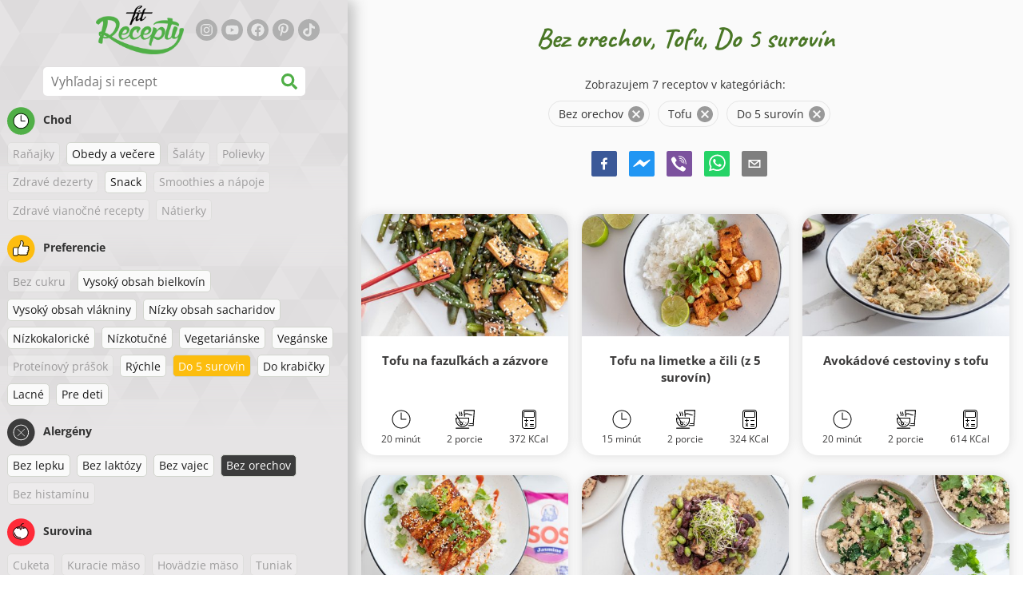

--- FILE ---
content_type: text/html; charset=utf-8
request_url: https://www.fitrecepty.sk/recepty/bez-orechov:tofu:do-5-surovin
body_size: 80699
content:
<!doctype html><html lang="sk"><head><link href="/style.572735ed7f478a9ef161.css" rel="stylesheet" /><script defer="defer" src="/main.489f6c0ed7322fb8e033.js"></script><title data-rh>Bez orechov, Tofu, Do 5 surovín | fitrecepty.sk</title><meta data-rh name="viewport" content="width=device-width, initial-scale=1, shrink-to-fit=no" /><meta data-rh name="theme-color" content="#50af47" /><meta data-rh name="mobile-web-app-capable" content="yes" /><meta data-rh name="apple-mobile-web-app-capable" content="yes" /><meta data-rh name="msapplication-starturl" content="/" /><meta data-rh name="msapplication-TileColor" content="#ffc40d" /><meta data-rh name="description" content="Vyskúšaj tie najchutnejšie jednoduché, rýchle a zdravé fit recepty. Nájdeš tu aj diétne recepty na chudnutie. Fit recepty zvládne naozaj každý." /><meta data-rh property="og:image" content="https://www.fitrecepty.sk/static/logo/sk.png" /><meta data-rh property="og:title" content="Bez orechov, Tofu, Do 5 surovín" /><link data-rh rel="manifest" href="/manifest.json" /><link data-rh rel="apple-touch-icon" sizes="180x180" href="/apple-touch-icon.png" /><link data-rh rel="icon" type="image/png" sizes="32x32" href="/favicon-32x32.png" /><link data-rh rel="mask-icon" href="/safari-pinned-tab.svg" color="#50af47" /><link data-rh rel="alternate" type="application/rss+xml" title="fitrecepty.sk RSS" href="https://www.fitrecepty.sk/static/rss/sk.xml" /><link data-rh rel="canonical" href="https://www.fitrecepty.sk/recepty/bez-orechov:tofu:do-5-surovin" /><script data-rh async src="https://pagead2.googlesyndication.com/pagead/js/adsbygoogle.js?client=ca-pub-2267866433528318" crossOrigin="anonymous"></script><script data-rh type="application/ld+json">{"@context":"http://schema.org/","@type":"ItemList","name":"Bez orechov, Tofu, Do 5 surovín","itemListElement":[{"@type":"ListItem","position":1,"url":"https://www.fitrecepty.sk/recept/tofu-na-fazulkach-a-zazvore"},{"@type":"ListItem","position":2,"url":"https://www.fitrecepty.sk/recept/tofu-na-limetke-a-cili-z-5-surovin"},{"@type":"ListItem","position":3,"url":"https://www.fitrecepty.sk/recept/avokadove-cestoviny-s-tofu"},{"@type":"ListItem","position":4,"url":"https://www.fitrecepty.sk/recept/korejske-tofu-s-jazminovou-ryzou"},{"@type":"ListItem","position":5,"url":"https://www.fitrecepty.sk/recept/bulgur-s-tofu-fazulou-a-edamame"},{"@type":"ListItem","position":6,"url":"https://www.fitrecepty.sk/recept/hubove-tofu-zo-4-surovin"},{"@type":"ListItem","position":7,"url":"https://www.fitrecepty.sk/recept/chrumkave-tofu-nugetky-v-cornflakes-zo-4-surovin"}]}</script></head><body><div id="root"><noscript>Pre používanie tejto stránky potrebujete mať zapnutý JavaScript vo svojom prehliadači.</noscript><div class="mainContainer"><div class="mainLeft"><div data-test="swipeable" class="mainLeftGradient"><div class="phoneFilterTopFlex hideOnBigScreen"><svg stroke="currentColor" fill="currentColor" stroke-width="0" viewBox="0 0 512 512" alt="close" data-test="acceptFilter__goBack" height="1em" width="1em" xmlns="http://www.w3.org/2000/svg" class="backIcon"><path d="M256 504C119 504 8 393 8 256S119 8 256 8s248 111 248 248-111 248-248 248zm28.9-143.6L209.4 288H392c13.3 0 24-10.7 24-24v-16c0-13.3-10.7-24-24-24H209.4l75.5-72.4c9.7-9.3 9.9-24.8.4-34.3l-11-10.9c-9.4-9.4-24.6-9.4-33.9 0L107.7 239c-9.4 9.4-9.4 24.6 0 33.9l132.7 132.7c9.4 9.4 24.6 9.4 33.9 0l11-10.9c9.5-9.5 9.3-25-.4-34.3z"></path></svg><div class="acceptFilter">Nájdených receptov: <span data-test="numRecipesFound">7</span> <svg stroke="currentColor" fill="currentColor" stroke-width="0" viewBox="0 0 512 512" alt="OK" data-test="acceptFilter__accept" height="1em" width="1em" xmlns="http://www.w3.org/2000/svg"><path d="M504 256c0 136.967-111.033 248-248 248S8 392.967 8 256 119.033 8 256 8s248 111.033 248 248zM227.314 387.314l184-184c6.248-6.248 6.248-16.379 0-22.627l-22.627-22.627c-6.248-6.249-16.379-6.249-22.628 0L216 308.118l-70.059-70.059c-6.248-6.248-16.379-6.248-22.628 0l-22.627 22.627c-6.248 6.248-6.248 16.379 0 22.627l104 104c6.249 6.249 16.379 6.249 22.628.001z"></path></svg></div></div><header class="hideOnSmallScreen"><div class="headerFlexContainer"><div class="headerIcons"><svg stroke="currentColor" fill="currentColor" stroke-width="0" viewBox="0 0 24 24" aria-label="Filter" data-test="TopHeader__menuIcon" height="1em" width="1em" xmlns="http://www.w3.org/2000/svg" class="menuIcon hideOnBigScreen"><path fill="none" d="M0 0h24v24H0z"></path><path d="M10 18h4v-2h-4v2zM3 6v2h18V6H3zm3 7h12v-2H6v2z"></path></svg></div><div class="logoContainer"><a data-test="topLogoAnchor" href="/"><img src="https://www.fitrecepty.sk/static/logo/sk.png" alt="Fit Recepty" /></a></div><div class="headerRight"><div class="hideOnSmallScreen"><div class="followUs"><div class="followUsText">Sleduj ma</div><a href="https://instagram.com/fitrecepty" target="_blank" rel="noopener noreferrer" title="instagram"><svg stroke="currentColor" fill="currentColor" stroke-width="0" viewBox="0 0 448 512" alt="instagram" height="1em" width="1em" xmlns="http://www.w3.org/2000/svg"><path d="M224.1 141c-63.6 0-114.9 51.3-114.9 114.9s51.3 114.9 114.9 114.9S339 319.5 339 255.9 287.7 141 224.1 141zm0 189.6c-41.1 0-74.7-33.5-74.7-74.7s33.5-74.7 74.7-74.7 74.7 33.5 74.7 74.7-33.6 74.7-74.7 74.7zm146.4-194.3c0 14.9-12 26.8-26.8 26.8-14.9 0-26.8-12-26.8-26.8s12-26.8 26.8-26.8 26.8 12 26.8 26.8zm76.1 27.2c-1.7-35.9-9.9-67.7-36.2-93.9-26.2-26.2-58-34.4-93.9-36.2-37-2.1-147.9-2.1-184.9 0-35.8 1.7-67.6 9.9-93.9 36.1s-34.4 58-36.2 93.9c-2.1 37-2.1 147.9 0 184.9 1.7 35.9 9.9 67.7 36.2 93.9s58 34.4 93.9 36.2c37 2.1 147.9 2.1 184.9 0 35.9-1.7 67.7-9.9 93.9-36.2 26.2-26.2 34.4-58 36.2-93.9 2.1-37 2.1-147.8 0-184.8zM398.8 388c-7.8 19.6-22.9 34.7-42.6 42.6-29.5 11.7-99.5 9-132.1 9s-102.7 2.6-132.1-9c-19.6-7.8-34.7-22.9-42.6-42.6-11.7-29.5-9-99.5-9-132.1s-2.6-102.7 9-132.1c7.8-19.6 22.9-34.7 42.6-42.6 29.5-11.7 99.5-9 132.1-9s102.7-2.6 132.1 9c19.6 7.8 34.7 22.9 42.6 42.6 11.7 29.5 9 99.5 9 132.1s2.7 102.7-9 132.1z"></path></svg></a><a href="https://www.youtube.com/channel/UCM41u8V7IUIrPV4M9oUvnhg" target="_blank" rel="noopener noreferrer" title="youtube"><svg stroke="currentColor" fill="currentColor" stroke-width="0" viewBox="0 0 576 512" alt="youtube" height="1em" width="1em" xmlns="http://www.w3.org/2000/svg"><path d="M549.655 124.083c-6.281-23.65-24.787-42.276-48.284-48.597C458.781 64 288 64 288 64S117.22 64 74.629 75.486c-23.497 6.322-42.003 24.947-48.284 48.597-11.412 42.867-11.412 132.305-11.412 132.305s0 89.438 11.412 132.305c6.281 23.65 24.787 41.5 48.284 47.821C117.22 448 288 448 288 448s170.78 0 213.371-11.486c23.497-6.321 42.003-24.171 48.284-47.821 11.412-42.867 11.412-132.305 11.412-132.305s0-89.438-11.412-132.305zm-317.51 213.508V175.185l142.739 81.205-142.739 81.201z"></path></svg></a><a href="https://www.facebook.com/pages/Fit-Recepty/1384960315108037" target="_blank" rel="noopener noreferrer" title="facebook"><svg stroke="currentColor" fill="currentColor" stroke-width="0" viewBox="0 0 512 512" alt="facebook" height="1em" width="1em" xmlns="http://www.w3.org/2000/svg"><path d="M504 256C504 119 393 8 256 8S8 119 8 256c0 123.78 90.69 226.38 209.25 245V327.69h-63V256h63v-54.64c0-62.15 37-96.48 93.67-96.48 27.14 0 55.52 4.84 55.52 4.84v61h-31.28c-30.8 0-40.41 19.12-40.41 38.73V256h68.78l-11 71.69h-57.78V501C413.31 482.38 504 379.78 504 256z"></path></svg></a><a href="https://www.pinterest.com/fitrecepty" target="_blank" rel="noopener noreferrer" title="pinterest"><svg stroke="currentColor" fill="currentColor" stroke-width="0" viewBox="0 0 384 512" alt="pinterest" height="1em" width="1em" xmlns="http://www.w3.org/2000/svg"><path d="M204 6.5C101.4 6.5 0 74.9 0 185.6 0 256 39.6 296 63.6 296c9.9 0 15.6-27.6 15.6-35.4 0-9.3-23.7-29.1-23.7-67.8 0-80.4 61.2-137.4 140.4-137.4 68.1 0 118.5 38.7 118.5 109.8 0 53.1-21.3 152.7-90.3 152.7-24.9 0-46.2-18-46.2-43.8 0-37.8 26.4-74.4 26.4-113.4 0-66.2-93.9-54.2-93.9 25.8 0 16.8 2.1 35.4 9.6 50.7-13.8 59.4-42 147.9-42 209.1 0 18.9 2.7 37.5 4.5 56.4 3.4 3.8 1.7 3.4 6.9 1.5 50.4-69 48.6-82.5 71.4-172.8 12.3 23.4 44.1 36 69.3 36 106.2 0 153.9-103.5 153.9-196.8C384 71.3 298.2 6.5 204 6.5z"></path></svg></a><a href="https://www.tiktok.com/@fitrecepty.sk" target="_blank" rel="noopener noreferrer" title="tiktok"><svg stroke="currentColor" fill="currentColor" stroke-width="0" viewBox="0 0 448 512" alt="tiktok" height="1em" width="1em" xmlns="http://www.w3.org/2000/svg"><path d="M448,209.91a210.06,210.06,0,0,1-122.77-39.25V349.38A162.55,162.55,0,1,1,185,188.31V278.2a74.62,74.62,0,1,0,52.23,71.18V0l88,0a121.18,121.18,0,0,0,1.86,22.17h0A122.18,122.18,0,0,0,381,102.39a121.43,121.43,0,0,0,67,20.14Z"></path></svg></a></div></div><div class="hideOnBigScreen"><a href="https://go.fitcipes.com/vsetky_knihy_sk?utm_source=web_SK&amp;utm_medium=mainpagebutton" target="_blank" rel="noopener" class="buyBookButton">DO ESHOPU <svg stroke="currentColor" fill="currentColor" stroke-width="0" viewBox="0 0 24 24" style="font-size: 1.2em; margin-left: 0.2em;" height="1em" width="1em" xmlns="http://www.w3.org/2000/svg"><path fill="none" d="M0 0h24v24H0V0z"></path><path d="M15.55 13c.75 0 1.41-.41 1.75-1.03l3.58-6.49A.996.996 0 0020.01 4H5.21l-.94-2H1v2h2l3.6 7.59-1.35 2.44C4.52 15.37 5.48 17 7 17h12v-2H7l1.1-2h7.45zM6.16 6h12.15l-2.76 5H8.53L6.16 6zM7 18c-1.1 0-1.99.9-1.99 2S5.9 22 7 22s2-.9 2-2-.9-2-2-2zm10 0c-1.1 0-1.99.9-1.99 2s.89 2 1.99 2 2-.9 2-2-.9-2-2-2z"></path></svg></a></div></div></div></header><div class="SearchBar"><div class="SearchBar__inputWithIcon"><input type="text" value placeholder="Vyhľadaj si recept" aria-label="Vyhľadaj si recept" data-test="SearchBar__input" /><svg stroke="currentColor" fill="currentColor" stroke-width="0" viewBox="0 0 512 512" height="1em" width="1em" xmlns="http://www.w3.org/2000/svg"><path d="M505 442.7L405.3 343c-4.5-4.5-10.6-7-17-7H372c27.6-35.3 44-79.7 44-128C416 93.1 322.9 0 208 0S0 93.1 0 208s93.1 208 208 208c48.3 0 92.7-16.4 128-44v16.3c0 6.4 2.5 12.5 7 17l99.7 99.7c9.4 9.4 24.6 9.4 33.9 0l28.3-28.3c9.4-9.4 9.4-24.6.1-34zM208 336c-70.7 0-128-57.2-128-128 0-70.7 57.2-128 128-128 70.7 0 128 57.2 128 128 0 70.7-57.2 128-128 128z"></path></svg></div></div><div data-test="tagFilter" class="tagFilter"><div data-test="tagFilterGroup__0" class="tagFilterGroup parentTagColor14"><div class="parentTag"><svg viewBox="0 0 41.3 40.9"><circle cx="20.4" cy="20.4" r="20.4" fill="#50af47"></circle><circle cx="20.4" cy="20.4" r="10.6" fill="#fff"></circle><path d="M20.4 31.9c-6.3 0-11.5-5.2-11.5-11.5S14.1 8.9 20.4 8.9s11.5 5.2 11.5 11.5-5.1 11.5-11.5 11.5zm0-22c-5.8 0-10.5 4.7-10.5 10.5s4.7 10.5 10.5 10.5 10.5-4.7 10.5-10.5S26.2 9.9 20.4 9.9z"></path><path d="M26.4 20.9h-6c-.3 0-.5-.2-.5-.5v-8c0-.3.2-.5.5-.5s.5.2.5.5v7.5h5.5c.3 0 .5.2.5.5s-.2.5-.5.5z"></path></svg>Chod</div><span class="tag tag--disabled">Raňajky</span><a href="/recepty/obedy-a-vecere:bez-orechov:tofu:do-5-surovin" class="tag">Obedy a večere</a><span class="tag tag--disabled">Šaláty</span><span class="tag tag--disabled">Polievky</span><span class="tag tag--disabled">Zdravé dezerty</span><a href="/recepty/snack:bez-orechov:tofu:do-5-surovin" class="tag">Snack</a><span class="tag tag--disabled">Smoothies a nápoje</span><span class="tag tag--disabled">Zdravé vianočné recepty</span><span class="tag tag--disabled">Nátierky</span></div><div data-test="tagFilterGroup__1" class="tagFilterGroup parentTagColor1"><div class="parentTag"><svg version="1.1" x="0" y="0" viewBox="0 0 41.3 40.9" xmlSpace="preserve"><style>.st1{fill:#fff}</style><circle cx="20.4" cy="20.4" r="20.4" fill="#fdbd10"></circle><path d="M30.8 20.6c-.2-.1-.3-.2-.3-.4s.1-.4.2-.4c.5-.3.8-.8.7-1.4-.1-.8-.8-1.4-1.6-1.4h-6.9c-.2 0-.3-.1-.4-.2-.1-.1-.1-.3-.1-.5 0 0 1-2.6 1-4.3 0-1.6-1.5-3-2-3-.4 0-.8.2-1 .3V12.7l-3 6.5c0 .1-.1.2-.2.2l-.7.4v8.5c.6.4 1.8.7 2.5.7h9.2c.6 0 1.2-.4 1.3-1 .1-.5 0-.9-.4-1.2-.1-.1-.2-.3-.1-.5s.2-.3.4-.3c.6-.1 1.1-.6 1.1-1.2 0-.3-.1-.7-.4-.9-.1-.1-.2-.3-.1-.5s.2-.3.4-.3c.6-.1 1.1-.6 1.1-1.2s-.3-1.1-.7-1.3zM15.4 19h-4.5c-.8 0-1.5.7-1.5 1.5v8c0 .8.7 1.5 1.5 1.5h3c.8 0 1.5-.7 1.5-1.5V19z" class="st1"></path><path d="M32.4 18.2c-.1-1.2-1.2-2.2-2.6-2.2h-6.2c.3-.9.8-2.6.8-4 0-2.2-1.9-4-3-4-1 0-1.8.6-1.8.6-.1.1-.2.2-.2.4v3.4l-2.9 6.3-.1.1v-.2c0-.3-.2-.5-.5-.5h-5c-1.4 0-2.5 1.1-2.5 2.5v8c0 1.4 1.1 2.5 2.5 2.5h3c1.1 0 2-.7 2.4-1.7.8.4 2 .7 2.7.7h9.2c1.1 0 2.1-.7 2.3-1.8.1-.5 0-1.1-.2-1.5.7-.4 1.2-1.1 1.2-2 0-.4-.1-.7-.2-1 .7-.4 1.2-1.1 1.2-2 0-.6-.2-1.2-.7-1.6.5-.6.7-1.2.6-2zM30.3 23c-.2 0-.4.2-.4.3-.1.2 0 .4.1.5.3.2.4.6.4.9 0 .6-.5 1.2-1.1 1.2-.2 0-.4.2-.4.3-.1.2 0 .4.1.5.3.3.5.7.4 1.2-.1.6-.7 1-1.3 1h-9.2c-.7 0-1.9-.3-2.5-.7v.2c0 .3-.2.5-.5.5s-.5-.2-.5-.5c0 .8-.7 1.5-1.5 1.5h-3c-.8 0-1.5-.7-1.5-1.5v-8c0-.8.7-1.5 1.5-1.5h4.5v.5c0-.3.2-.5.5-.5s.5.2.5.5v.3l.7-.4c.1-.1.2-.1.2-.2l3-6.5V9.2c.2-.1.6-.3 1-.3.6 0 2 1.4 2 3 0 1.8-1 4.3-1 4.3-.1.2 0 .3.1.5.1.1.2.2.4.2h6.9c.8 0 1.5.6 1.6 1.4.1.6-.2 1.1-.7 1.4-.2.1-.2.3-.2.4 0 .2.1.3.3.4.4.2.7.6.7 1.1.1.8-.4 1.3-1.1 1.4z"></path><path d="M16.1 19.9c-.2.1-.3.1-.5 0-.1-.1-.2-.3-.2-.4v9c0-.2.1-.4.3-.5.2-.1.4 0 .5.1l.1.1v-8.5l-.2.2z"></path><path d="M15.7 28.1c-.2.1-.3.3-.3.5 0 .3.2.5.5.5s.5-.2.5-.5v-.2c-.1 0-.1-.1-.1-.1-.2-.3-.4-.3-.6-.2zM16.1 19.9l.3-.1v-.3c0-.3-.2-.5-.5-.5s-.5.2-.5.5c0 .2.1.3.2.4.2.1.3.1.5 0z"></path></svg>Preferencie</div><span class="tag tag--disabled">Bez cukru</span><a href="/recepty/vysoky-obsah-bielkovin:bez-orechov:tofu:do-5-surovin" class="tag">Vysoký obsah bielkovín</a><a href="/recepty/vysoky-obsah-vlakniny:bez-orechov:tofu:do-5-surovin" class="tag">Vysoký obsah vlákniny</a><a href="/recepty/nizky-obsah-sacharidov:bez-orechov:tofu:do-5-surovin" class="tag">Nízky obsah sacharidov</a><a href="/recepty/nizkokaloricke:bez-orechov:tofu:do-5-surovin" class="tag">Nízkokalorické</a><a href="/recepty/nizkotucne:bez-orechov:tofu:do-5-surovin" class="tag">Nízkotučné</a><a href="/recepty/vegetarianske:bez-orechov:tofu:do-5-surovin" class="tag">Vegetariánske</a><a href="/recepty/veganske:bez-orechov:tofu:do-5-surovin" class="tag">Vegánske</a><span class="tag tag--disabled">Proteínový prášok</span><a href="/recepty/bez-orechov:tofu:rychle:do-5-surovin" class="tag">Rýchle</a><a rel="nofollow" href="/recepty/bez-orechov:tofu" class="tag tag--checked">Do 5 surovín</a><a href="/recepty/bez-orechov:tofu:do-5-surovin:do-krabicky" class="tag">Do krabičky</a><a href="/recepty/bez-orechov:tofu:do-5-surovin:lacne" class="tag">Lacné</a><a href="/recepty/bez-orechov:tofu:do-5-surovin:pre-deti" class="tag">Pre deti</a></div><div data-test="tagFilterGroup__2" class="tagFilterGroup parentTagColor29"><div class="parentTag"><svg version="1.1" x="0" y="0" viewBox="0 0 41.3 40.9" xmlSpace="preserve"><style>.st1{fill:#fff}</style><circle cx="20.4" cy="20.4" r="20.4" fill="#3c3c3c"></circle><path d="M20.4 31.9c-6.3 0-11.5-5.2-11.5-11.5S14.1 8.9 20.4 8.9s11.5 5.2 11.5 11.5-5.1 11.5-11.5 11.5zm0-22c-5.8 0-10.5 4.7-10.5 10.5s4.7 10.5 10.5 10.5 10.5-4.7 10.5-10.5S26.2 9.9 20.4 9.9z" class="st1"></path><g><path d="M25.7 26c-.1 0-.2 0-.2-.1L15.1 15.5c-.1-.1-.1-.3 0-.4.1-.1.3-.1.4 0l10.4 10.4c.1.1.1.3 0 .4 0 .1-.1.1-.2.1z" class="st1"></path><path d="M15.3 26c-.1 0-.2 0-.2-.1-.1-.1-.1-.3 0-.4l10.4-10.4c.1-.1.3-.1.4 0s.1.3 0 .4L15.5 25.9c-.1.1-.1.1-.2.1z" class="st1"></path></g></svg>Alergény</div><a href="/recepty/bez-lepku:bez-orechov:tofu:do-5-surovin" class="tag">Bez lepku</a><a href="/recepty/bez-laktozy:bez-orechov:tofu:do-5-surovin" class="tag">Bez laktózy</a><a href="/recepty/bez-vajec:bez-orechov:tofu:do-5-surovin" class="tag">Bez vajec</a><a rel="nofollow" href="/recepty/tofu:do-5-surovin" class="tag tag--checked">Bez orechov</a><span class="tag tag--disabled">Bez histamínu</span></div><div data-test="tagFilterGroup__3" class="tagFilterGroup parentTagColor8"><div class="parentTag"><svg version="1.1" x="0" y="0" viewBox="0 0 41.3 40.9" xmlSpace="preserve"><style>.st1{fill:#fff}</style><circle cx="20.4" cy="20.4" r="20.4" fill="#ff2a38"></circle><path d="M25.3 14.9c-.4.4-1 .2-2.1-.2-.6-.2-1.2-.5-1.8-.6-.1 1-.3 2.9-1.5 2.9-1.1 0-1.4-1.9-1.5-2.9-.6.1-1.2.4-1.8.6-1 .4-1.7.6-2.1.2-.1-.1-.3-.4-.1-.9.1-.2.2-.4.4-.6-2.3 1-5.4 3.8-5.4 7.6 0 4.8 4.9 9 10.5 9s10.5-4.2 10.5-9c0-3.8-2.8-6.7-5.4-7.7.1.2.2.4.3.5.3.6.1 1 0 1.1zM19.9 29c-5.1 0-9.5-3.7-9.5-8 0-.3.2-.5.5-.5s.5.2.5.5c0 3.7 4 7 8.5 7 .3 0 .5.2.5.5s-.2.5-.5.5z" class="st1"></path><path d="M23.1 12.9c-.7-.5-1.8-.8-3.1-.8-2.1 0-3.6 1.2-4.2 1.9.2-.1.4-.1.6-.2.9-.3 1.8-.7 2.6-.7.3 0 .5.2.5.5 0 1.2.3 2.4.5 2.5.2-.1.5-1.3.5-2.5 0-.3.2-.5.5-.5.8 0 1.8.4 2.6.7.2.1.5.2.7.3-.2-.3-.5-.6-1-1l-.2-.2z" class="st1"></path><path d="M23.7 12.1c.6.4 1.1.9 1.4 1.3 2.6.9 5.4 3.9 5.4 7.7 0 4.8-4.9 9-10.5 9S9.4 25.8 9.4 21c0-3.8 3.1-6.6 5.4-7.6.3-.5.9-1 1.6-1.4-2.7 0-8 3.8-8 9 0 5.4 5.3 10 11.5 10s11.5-4.6 11.5-10c0-5.1-4.5-8.8-7.7-8.9z"></path><path d="M23.3 13c-.1 0-.1-.1-.2-.1 0 0 .1.1.2.1zM19.9 28c-4.5 0-8.5-3.3-8.5-7 0-.3-.2-.5-.5-.5s-.5.2-.5.5c0 4.3 4.4 8 9.5 8 .3 0 .5-.2.5-.5s-.2-.5-.5-.5z"></path><path d="M16.9 12.5c0 .3-.2.5-.5.5-.4 0-1 .1-1.6.4-.2.2-.3.4-.4.6-.2.5 0 .7.1.9.4.4 1 .2 2.1-.2.6-.2 1.2-.5 1.8-.6.1 1 .3 2.9 1.5 2.9 1.1 0 1.4-1.9 1.5-2.9.6.1 1.2.4 1.8.6 1 .4 1.7.6 2.1.2.1-.1.3-.4.1-1-.1-.2-.2-.3-.3-.5-.6-.2-1.1-.3-1.6-.3h-.2c.5.3.8.7 1 1-.2-.1-.5-.2-.7-.3-.9-.3-1.8-.7-2.6-.7-.3 0-.5.2-.5.5 0 1.2-.3 2.4-.5 2.5-.2-.1-.5-1.3-.5-2.5 0-.3-.2-.5-.5-.5-.8 0-1.8.4-2.6.7-.2.1-.4.1-.6.2.6-.7 2.2-1.9 4.2-1.9-.3 0-.5-.2-.5-.5v-.5c-1.2.1-2.2.5-3 1 .2-.1.4.2.4.4z"></path><path d="M19.9 12c1.4 0 2.4.4 3.1.8-.1-.1-.1-.2-.1-.3 0-.3.2-.5.5-.5h.2c-.8-.5-1.9-.9-3.2-1v.5c0 .3-.2.5-.5.5z"></path><path d="M22.9 12.5c0 .1.1.2.1.3.1 0 .1.1.2.1h.2c.5 0 1.1.1 1.6.3-.3-.4-.8-.9-1.4-1.3h-.2c-.2.1-.5.4-.5.6zM14.8 13.4c.6-.3 1.2-.4 1.6-.4.3 0 .5-.2.5-.5s-.2-.5-.5-.5c-.7.5-1.2 1-1.6 1.4zM20.5 11.1c.2-1.8 1.9-3 3.5-3 .3 0 .5-.2.5-.5s-.3-.6-.6-.6c-2 0-4.2 1.6-4.5 4h.5c.2 0 .4.1.6.1z"></path><path d="M19.9 12c.3 0 .5-.2.5-.5V11h-1v.5c0 .3.3.5.5.5z"></path></svg>Surovina</div><span class="tag tag--disabled">Cuketa</span><span class="tag tag--disabled">Kuracie mäso</span><span class="tag tag--disabled">Hovädzie mäso</span><span class="tag tag--disabled">Tuniak</span><span class="tag tag--disabled">Arašidové maslo</span><a href="/recepty/bez-orechov:avokado:tofu:do-5-surovin" class="tag">Avokádo</a><span class="tag tag--disabled">Chia semienka</span><span class="tag tag--disabled">Kokos</span><span class="tag tag--disabled">Ovsené vločky</span><span class="tag tag--disabled">Sladké zemiaky</span><span class="tag tag--disabled">Tekvica</span><a href="/recepty/bez-orechov:ryza:tofu:do-5-surovin" class="tag">Ryža</a><span class="tag tag--disabled">Quinoa</span><span class="tag tag--disabled">Losos</span><a rel="nofollow" href="/recepty/bez-orechov:do-5-surovin" class="tag tag--checked">Tofu</a><span class="tag tag--disabled">Kuskus</span><span class="tag tag--disabled">Vajcia</span><a href="/recepty/bez-orechov:tofu:zelenina:do-5-surovin" class="tag">Zelenina</a><span class="tag tag--disabled">Cestoviny</span><a href="/recepty/bez-orechov:tofu:do-5-surovin:strukoviny" class="tag">Strukoviny</a><span class="tag tag--disabled">Tvaroh</span><span class="tag tag--disabled">Brokolica</span><span class="tag tag--disabled">Banán</span><a href="/recepty/bez-orechov:tofu:do-5-surovin:spenat" class="tag">Špenát</a></div></div></div></div><div class="mainRight"><header class="hideOnBigScreen"><div class="headerFlexContainer"><div class="headerIcons"><svg stroke="currentColor" fill="currentColor" stroke-width="0" viewBox="0 0 24 24" aria-label="Filter" data-test="TopHeader__menuIcon" height="1em" width="1em" xmlns="http://www.w3.org/2000/svg" class="menuIcon hideOnBigScreen"><path fill="none" d="M0 0h24v24H0z"></path><path d="M10 18h4v-2h-4v2zM3 6v2h18V6H3zm3 7h12v-2H6v2z"></path></svg></div><div class="logoContainer"><a data-test="topLogoAnchor" href="/"><img src="https://www.fitrecepty.sk/static/logo/sk.png" alt="Fit Recepty" /></a></div><div class="headerRight"><div class="hideOnSmallScreen"><div class="followUs"><div class="followUsText">Sleduj ma</div><a href="https://instagram.com/fitrecepty" target="_blank" rel="noopener noreferrer" title="instagram"><svg stroke="currentColor" fill="currentColor" stroke-width="0" viewBox="0 0 448 512" alt="instagram" height="1em" width="1em" xmlns="http://www.w3.org/2000/svg"><path d="M224.1 141c-63.6 0-114.9 51.3-114.9 114.9s51.3 114.9 114.9 114.9S339 319.5 339 255.9 287.7 141 224.1 141zm0 189.6c-41.1 0-74.7-33.5-74.7-74.7s33.5-74.7 74.7-74.7 74.7 33.5 74.7 74.7-33.6 74.7-74.7 74.7zm146.4-194.3c0 14.9-12 26.8-26.8 26.8-14.9 0-26.8-12-26.8-26.8s12-26.8 26.8-26.8 26.8 12 26.8 26.8zm76.1 27.2c-1.7-35.9-9.9-67.7-36.2-93.9-26.2-26.2-58-34.4-93.9-36.2-37-2.1-147.9-2.1-184.9 0-35.8 1.7-67.6 9.9-93.9 36.1s-34.4 58-36.2 93.9c-2.1 37-2.1 147.9 0 184.9 1.7 35.9 9.9 67.7 36.2 93.9s58 34.4 93.9 36.2c37 2.1 147.9 2.1 184.9 0 35.9-1.7 67.7-9.9 93.9-36.2 26.2-26.2 34.4-58 36.2-93.9 2.1-37 2.1-147.8 0-184.8zM398.8 388c-7.8 19.6-22.9 34.7-42.6 42.6-29.5 11.7-99.5 9-132.1 9s-102.7 2.6-132.1-9c-19.6-7.8-34.7-22.9-42.6-42.6-11.7-29.5-9-99.5-9-132.1s-2.6-102.7 9-132.1c7.8-19.6 22.9-34.7 42.6-42.6 29.5-11.7 99.5-9 132.1-9s102.7-2.6 132.1 9c19.6 7.8 34.7 22.9 42.6 42.6 11.7 29.5 9 99.5 9 132.1s2.7 102.7-9 132.1z"></path></svg></a><a href="https://www.youtube.com/channel/UCM41u8V7IUIrPV4M9oUvnhg" target="_blank" rel="noopener noreferrer" title="youtube"><svg stroke="currentColor" fill="currentColor" stroke-width="0" viewBox="0 0 576 512" alt="youtube" height="1em" width="1em" xmlns="http://www.w3.org/2000/svg"><path d="M549.655 124.083c-6.281-23.65-24.787-42.276-48.284-48.597C458.781 64 288 64 288 64S117.22 64 74.629 75.486c-23.497 6.322-42.003 24.947-48.284 48.597-11.412 42.867-11.412 132.305-11.412 132.305s0 89.438 11.412 132.305c6.281 23.65 24.787 41.5 48.284 47.821C117.22 448 288 448 288 448s170.78 0 213.371-11.486c23.497-6.321 42.003-24.171 48.284-47.821 11.412-42.867 11.412-132.305 11.412-132.305s0-89.438-11.412-132.305zm-317.51 213.508V175.185l142.739 81.205-142.739 81.201z"></path></svg></a><a href="https://www.facebook.com/pages/Fit-Recepty/1384960315108037" target="_blank" rel="noopener noreferrer" title="facebook"><svg stroke="currentColor" fill="currentColor" stroke-width="0" viewBox="0 0 512 512" alt="facebook" height="1em" width="1em" xmlns="http://www.w3.org/2000/svg"><path d="M504 256C504 119 393 8 256 8S8 119 8 256c0 123.78 90.69 226.38 209.25 245V327.69h-63V256h63v-54.64c0-62.15 37-96.48 93.67-96.48 27.14 0 55.52 4.84 55.52 4.84v61h-31.28c-30.8 0-40.41 19.12-40.41 38.73V256h68.78l-11 71.69h-57.78V501C413.31 482.38 504 379.78 504 256z"></path></svg></a><a href="https://www.pinterest.com/fitrecepty" target="_blank" rel="noopener noreferrer" title="pinterest"><svg stroke="currentColor" fill="currentColor" stroke-width="0" viewBox="0 0 384 512" alt="pinterest" height="1em" width="1em" xmlns="http://www.w3.org/2000/svg"><path d="M204 6.5C101.4 6.5 0 74.9 0 185.6 0 256 39.6 296 63.6 296c9.9 0 15.6-27.6 15.6-35.4 0-9.3-23.7-29.1-23.7-67.8 0-80.4 61.2-137.4 140.4-137.4 68.1 0 118.5 38.7 118.5 109.8 0 53.1-21.3 152.7-90.3 152.7-24.9 0-46.2-18-46.2-43.8 0-37.8 26.4-74.4 26.4-113.4 0-66.2-93.9-54.2-93.9 25.8 0 16.8 2.1 35.4 9.6 50.7-13.8 59.4-42 147.9-42 209.1 0 18.9 2.7 37.5 4.5 56.4 3.4 3.8 1.7 3.4 6.9 1.5 50.4-69 48.6-82.5 71.4-172.8 12.3 23.4 44.1 36 69.3 36 106.2 0 153.9-103.5 153.9-196.8C384 71.3 298.2 6.5 204 6.5z"></path></svg></a><a href="https://www.tiktok.com/@fitrecepty.sk" target="_blank" rel="noopener noreferrer" title="tiktok"><svg stroke="currentColor" fill="currentColor" stroke-width="0" viewBox="0 0 448 512" alt="tiktok" height="1em" width="1em" xmlns="http://www.w3.org/2000/svg"><path d="M448,209.91a210.06,210.06,0,0,1-122.77-39.25V349.38A162.55,162.55,0,1,1,185,188.31V278.2a74.62,74.62,0,1,0,52.23,71.18V0l88,0a121.18,121.18,0,0,0,1.86,22.17h0A122.18,122.18,0,0,0,381,102.39a121.43,121.43,0,0,0,67,20.14Z"></path></svg></a></div></div><div class="hideOnBigScreen"><a href="https://go.fitcipes.com/vsetky_knihy_sk?utm_source=web_SK&amp;utm_medium=mainpagebutton" target="_blank" rel="noopener" class="buyBookButton">DO ESHOPU <svg stroke="currentColor" fill="currentColor" stroke-width="0" viewBox="0 0 24 24" style="font-size: 1.2em; margin-left: 0.2em;" height="1em" width="1em" xmlns="http://www.w3.org/2000/svg"><path fill="none" d="M0 0h24v24H0V0z"></path><path d="M15.55 13c.75 0 1.41-.41 1.75-1.03l3.58-6.49A.996.996 0 0020.01 4H5.21l-.94-2H1v2h2l3.6 7.59-1.35 2.44C4.52 15.37 5.48 17 7 17h12v-2H7l1.1-2h7.45zM6.16 6h12.15l-2.76 5H8.53L6.16 6zM7 18c-1.1 0-1.99.9-1.99 2S5.9 22 7 22s2-.9 2-2-.9-2-2-2zm10 0c-1.1 0-1.99.9-1.99 2s.89 2 1.99 2 2-.9 2-2-.9-2-2-2z"></path></svg></a></div></div></div></header><div class="paddingForTheFooter"><h1 class="mainTitle">Bez orechov, Tofu, Do 5 surovín</h1><div class="ResetFilter "><div data-test="resetFilter__text" class="resetFilter__text">Zobrazujem 7 receptov v kategóriách:<div><div data-test="chip" class="chip"><div class="chip__content">Bez orechov</div><button type="button" data-test="chip__close" class="chip__close"><svg focusable="false" viewBox="0 0 24 24" aria-hidden="true"><path d="M12 2C6.47 2 2 6.47 2 12s4.47 10 10 10 10-4.47 10-10S17.53 2 12 2zm5 13.59L15.59 17 12 13.41 8.41 17 7 15.59 10.59 12 7 8.41 8.41 7 12 10.59 15.59 7 17 8.41 13.41 12 17 15.59z"></path></svg></button></div><div data-test="chip" class="chip"><div class="chip__content">Tofu</div><button type="button" data-test="chip__close" class="chip__close"><svg focusable="false" viewBox="0 0 24 24" aria-hidden="true"><path d="M12 2C6.47 2 2 6.47 2 12s4.47 10 10 10 10-4.47 10-10S17.53 2 12 2zm5 13.59L15.59 17 12 13.41 8.41 17 7 15.59 10.59 12 7 8.41 8.41 7 12 10.59 15.59 7 17 8.41 13.41 12 17 15.59z"></path></svg></button></div><div data-test="chip" class="chip"><div class="chip__content">Do 5 surovín</div><button type="button" data-test="chip__close" class="chip__close"><svg focusable="false" viewBox="0 0 24 24" aria-hidden="true"><path d="M12 2C6.47 2 2 6.47 2 12s4.47 10 10 10 10-4.47 10-10S17.53 2 12 2zm5 13.59L15.59 17 12 13.41 8.41 17 7 15.59 10.59 12 7 8.41 8.41 7 12 10.59 15.59 7 17 8.41 13.41 12 17 15.59z"></path></svg></button></div></div></div></div><div class="SocialShare SocialShare--noText socialshare socialShare social-share social-share-buttons"><div class="SocialShare__icons"><button title="Facebook" aria-label="facebook" style="background-color: transparent; border: none; padding: 0px; font: inherit; color: inherit; cursor: pointer;" class="react-share__ShareButton"><svg viewBox="0 0 64 64" width="32" height="32"><rect width="64" height="64" rx="5" ry="5" fill="#3b5998"></rect><path d="M34.1,47V33.3h4.6l0.7-5.3h-5.3v-3.4c0-1.5,0.4-2.6,2.6-2.6l2.8,0v-4.8c-0.5-0.1-2.2-0.2-4.1-0.2 c-4.1,0-6.9,2.5-6.9,7V28H24v5.3h4.6V47H34.1z" fill="white"></path></svg></button><button title="Messenger" aria-label="facebookmessenger" style="background-color: transparent; border: none; padding: 0px; font: inherit; color: inherit; cursor: pointer;" class="react-share__ShareButton"><svg viewBox="0 0 64 64" width="32" height="32"><rect width="64" height="64" rx="5" ry="5" fill="#2196F3"></rect><path d="M 53.066406 21.871094 C 52.667969 21.339844 51.941406 21.179688 51.359375 21.496094 L 37.492188 29.058594 L 28.867188 21.660156 C 28.339844 21.207031 27.550781 21.238281 27.054688 21.730469 L 11.058594 37.726562 C 10.539062 38.25 10.542969 39.09375 11.0625 39.613281 C 11.480469 40.027344 12.121094 40.121094 12.640625 39.839844 L 26.503906 32.28125 L 35.136719 39.679688 C 35.667969 40.132812 36.457031 40.101562 36.949219 39.609375 L 52.949219 23.613281 C 53.414062 23.140625 53.464844 22.398438 53.066406 21.871094 Z M 53.066406 21.871094" fill="white"></path></svg></button><button aria-label="viber" style="background-color: transparent; border: none; padding: 0px; font: inherit; color: inherit; cursor: pointer;" class="react-share__ShareButton"><svg viewBox="0 0 64 64" width="32" height="32"><rect width="64" height="64" rx="5" ry="5" fill="#7C529E"></rect><path d="m31.0,12.3c9.0,0.2 16.4,6.2 18.0,15.2c0.2,1.5 0.3,3.0 0.4,4.6a1.0,1.0 0 0 1 -0.8,1.2l-0.1,0a1.1,1.1 0 0 1 -1.0,-1.2l0,0c-0.0,-1.2 -0.1,-2.5 -0.3,-3.8a16.1,16.1 0 0 0 -13.0,-13.5c-1.0,-0.1 -2.0,-0.2 -3.0,-0.3c-0.6,-0.0 -1.4,-0.1 -1.6,-0.8a1.1,1.1 0 0 1 0.9,-1.2l0.6,0l0.0,-0.0zm10.6,39.2a19.9,19.9 0 0 1 -2.1,-0.6c-6.9,-2.9 -13.2,-6.6 -18.3,-12.2a47.5,47.5 0 0 1 -7.0,-10.7c-0.8,-1.8 -1.6,-3.7 -2.4,-5.6c-0.6,-1.7 0.3,-3.4 1.4,-4.7a11.3,11.3 0 0 1 3.7,-2.8a2.4,2.4 0 0 1 3.0,0.7a39.0,39.0 0 0 1 4.7,6.5a3.1,3.1 0 0 1 -0.8,4.2c-0.3,0.2 -0.6,0.5 -1.0,0.8a3.3,3.3 0 0 0 -0.7,0.7a2.1,2.1 0 0 0 -0.1,1.9c1.7,4.9 4.7,8.7 9.7,10.8a5.0,5.0 0 0 0 2.5,0.6c1.5,-0.1 2.0,-1.8 3.1,-2.7a2.9,2.9 0 0 1 3.5,-0.1c1.1,0.7 2.2,1.4 3.3,2.2a37.8,37.8 0 0 1 3.1,2.4a2.4,2.4 0 0 1 0.7,3.0a10.4,10.4 0 0 1 -4.4,4.8a10.8,10.8 0 0 1 -1.9,0.6c-0.7,-0.2 0.6,-0.2 0,0l0.0,0l0,-0.0zm3.1,-21.4a4.2,4.2 0 0 1 -0.0,0.6a1.0,1.0 0 0 1 -1.9,0.1a2.7,2.7 0 0 1 -0.1,-0.8a10.9,10.9 0 0 0 -1.4,-5.5a10.2,10.2 0 0 0 -4.2,-4.0a12.3,12.3 0 0 0 -3.4,-1.0c-0.5,-0.0 -1.0,-0.1 -1.5,-0.2a0.9,0.9 0 0 1 -0.9,-1.0l0,-0.1a0.9,0.9 0 0 1 0.9,-0.9l0.1,0a14.1,14.1 0 0 1 5.9,1.5a11.9,11.9 0 0 1 6.5,9.3c0,0.1 0.0,0.3 0.0,0.5c0,0.4 0.0,0.9 0.0,1.5l0,0l0.0,0.0zm-5.6,-0.2a1.1,1.1 0 0 1 -1.2,-0.9l0,-0.1a11.3,11.3 0 0 0 -0.2,-1.4a4.0,4.0 0 0 0 -1.5,-2.3a3.9,3.9 0 0 0 -1.2,-0.5c-0.5,-0.1 -1.1,-0.1 -1.6,-0.2a1.0,1.0 0 0 1 -0.8,-1.1l0,0l0,0a1.0,1.0 0 0 1 1.1,-0.8c3.4,0.2 6.0,2.0 6.3,6.2a2.8,2.8 0 0 1 0,0.8a0.8,0.8 0 0 1 -0.8,0.7l0,0l0.0,-0.0z" fill="white"></path></svg></button><button aria-label="whatsapp" style="background-color: transparent; border: none; padding: 0px; font: inherit; color: inherit; cursor: pointer;" class="react-share__ShareButton"><svg viewBox="0 0 64 64" width="32" height="32"><rect width="64" height="64" rx="5" ry="5" fill="#25D366"></rect><path d="m42.32286,33.93287c-0.5178,-0.2589 -3.04726,-1.49644 -3.52105,-1.66732c-0.4712,-0.17346 -0.81554,-0.2589 -1.15987,0.2589c-0.34175,0.51004 -1.33075,1.66474 -1.63108,2.00648c-0.30032,0.33658 -0.60064,0.36247 -1.11327,0.12945c-0.5178,-0.2589 -2.17994,-0.80259 -4.14759,-2.56312c-1.53269,-1.37217 -2.56312,-3.05503 -2.86603,-3.57283c-0.30033,-0.5178 -0.03366,-0.80259 0.22524,-1.06149c0.23301,-0.23301 0.5178,-0.59547 0.7767,-0.90616c0.25372,-0.31068 0.33657,-0.5178 0.51262,-0.85437c0.17088,-0.36246 0.08544,-0.64725 -0.04402,-0.90615c-0.12945,-0.2589 -1.15987,-2.79613 -1.58964,-3.80584c-0.41424,-1.00971 -0.84142,-0.88027 -1.15987,-0.88027c-0.29773,-0.02588 -0.64208,-0.02588 -0.98382,-0.02588c-0.34693,0 -0.90616,0.12945 -1.37736,0.62136c-0.4712,0.5178 -1.80194,1.76053 -1.80194,4.27186c0,2.51134 1.84596,4.945 2.10227,5.30747c0.2589,0.33657 3.63497,5.51458 8.80262,7.74113c1.23237,0.5178 2.1903,0.82848 2.94111,1.08738c1.23237,0.38836 2.35599,0.33657 3.24402,0.20712c0.99159,-0.15534 3.04985,-1.24272 3.47963,-2.45956c0.44013,-1.21683 0.44013,-2.22654 0.31068,-2.45955c-0.12945,-0.23301 -0.46601,-0.36247 -0.98382,-0.59548m-9.40068,12.84407l-0.02589,0c-3.05503,0 -6.08417,-0.82849 -8.72495,-2.38189l-0.62136,-0.37023l-6.47252,1.68286l1.73463,-6.29129l-0.41424,-0.64725c-1.70875,-2.71846 -2.6149,-5.85116 -2.6149,-9.07706c0,-9.39809 7.68934,-17.06155 17.15993,-17.06155c4.58253,0 8.88029,1.78642 12.11655,5.02268c3.23625,3.21036 5.02267,7.50812 5.02267,12.06476c-0.0078,9.3981 -7.69712,17.06155 -17.14699,17.06155m14.58906,-31.58846c-3.93529,-3.80584 -9.1133,-5.95471 -14.62789,-5.95471c-11.36055,0 -20.60848,9.2065 -20.61625,20.52564c0,3.61684 0.94757,7.14565 2.75211,10.26282l-2.92557,10.63564l10.93337,-2.85309c3.0136,1.63108 6.4052,2.4958 9.85634,2.49839l0.01037,0c11.36574,0 20.61884,-9.2091 20.62403,-20.53082c0,-5.48093 -2.14111,-10.64081 -6.03239,-14.51915" fill="white"></path></svg></button><button title="Email" aria-label="email" style="background-color: transparent; border: none; padding: 0px; font: inherit; color: inherit; cursor: pointer;" class="react-share__ShareButton"><svg viewBox="0 0 64 64" width="32" height="32"><rect width="64" height="64" rx="5" ry="5" fill="#7f7f7f"></rect><path d="M17,22v20h30V22H17z M41.1,25L32,32.1L22.9,25H41.1z M20,39V26.6l12,9.3l12-9.3V39H20z" fill="white"></path></svg></button></div></div><div data-test="recipeFeed" class="recipeFeed"><a href="/recept/tofu-na-fazulkach-a-zazvore" class="recipeFeedItem"><div><div class="recipeFeedItem__imageContainer"><img src="https://www.fitrecepty.sk/static/r/1127/5jskG_thumb.jpg" alt="Tofu na fazuľkách a zázvore" /></div><div class="recipeFeedItem__name">Tofu na fazuľkách a zázvore</div></div><div class="recipeFeedItem__iconsContainer"><div><img src="/Clock3.a0599c92a12b1ff76408.svg" alt="Čas prípravy" />20 minút</div><div><img src="/Meal.03fcfa74575066128795.svg" alt="Výdatnosť" />2 porcie</div><div><img src="/Calculator.addd6e313d0466a7410c.svg" alt="KCal" />372 KCal</div></div></a><a href="/recept/tofu-na-limetke-a-cili-z-5-surovin" class="recipeFeedItem"><div><div class="recipeFeedItem__imageContainer"><img src="https://www.fitrecepty.sk/static/r/1144/ezZpB_thumb.jpg" alt="Tofu na limetke a čili (z 5 surovín)" /></div><div class="recipeFeedItem__name">Tofu na limetke a čili (z 5 surovín)</div></div><div class="recipeFeedItem__iconsContainer"><div><img src="/Clock3.a0599c92a12b1ff76408.svg" alt="Čas prípravy" />15 minút</div><div><img src="/Meal.03fcfa74575066128795.svg" alt="Výdatnosť" />2 porcie</div><div><img src="/Calculator.addd6e313d0466a7410c.svg" alt="KCal" />324 KCal</div></div></a><a href="/recept/avokadove-cestoviny-s-tofu" class="recipeFeedItem"><div><div class="recipeFeedItem__imageContainer"><img src="https://www.fitrecepty.sk/static/r/1128/qAtSD_thumb.jpg" alt="Avokádové cestoviny s tofu" /></div><div class="recipeFeedItem__name">Avokádové cestoviny s tofu</div></div><div class="recipeFeedItem__iconsContainer"><div><img src="/Clock3.a0599c92a12b1ff76408.svg" alt="Čas prípravy" />20 minút</div><div><img src="/Meal.03fcfa74575066128795.svg" alt="Výdatnosť" />2 porcie</div><div><img src="/Calculator.addd6e313d0466a7410c.svg" alt="KCal" />614 KCal</div></div></a><a href="/recept/korejske-tofu-s-jazminovou-ryzou" class="recipeFeedItem"><div><div class="recipeFeedItem__imageContainer"><img src="https://www.fitrecepty.sk/static/r/1192/jTrAJ_thumb.jpg" alt="Kórejské tofu s jazmínovou ryžou" /></div><div class="recipeFeedItem__name">Kórejské tofu s jazmínovou ryžou</div></div><div class="recipeFeedItem__iconsContainer"><div><img src="/Clock3.a0599c92a12b1ff76408.svg" alt="Čas prípravy" />20 minút</div><div><img src="/Meal.03fcfa74575066128795.svg" alt="Výdatnosť" />2 porcie</div><div><img src="/Calculator.addd6e313d0466a7410c.svg" alt="KCal" />483 KCal</div></div></a><a href="/recept/bulgur-s-tofu-fazulou-a-edamame" class="recipeFeedItem"><div><div class="recipeFeedItem__imageContainer"><img src="https://www.fitrecepty.sk/static/r/1153/tEj9J_thumb.jpg" alt="Bulgur s tofu, fazuľou a edamame" /></div><div class="recipeFeedItem__name">Bulgur s tofu, fazuľou a edamame</div></div><div class="recipeFeedItem__iconsContainer"><div><img src="/Clock3.a0599c92a12b1ff76408.svg" alt="Čas prípravy" />15 minút</div><div><img src="/Meal.03fcfa74575066128795.svg" alt="Výdatnosť" />2 porcie</div><div><img src="/Calculator.addd6e313d0466a7410c.svg" alt="KCal" />592 KCal</div></div></a><a href="/recept/hubove-tofu-zo-4-surovin" class="recipeFeedItem"><div><div class="recipeFeedItem__imageContainer"><img src="https://www.fitrecepty.sk/static/r/1156/ozCz1_thumb.jpg" alt="Hubové tofu zo 4 surovín" /></div><div class="recipeFeedItem__name">Hubové tofu zo 4 surovín</div></div><div class="recipeFeedItem__iconsContainer"><div><img src="/Clock3.a0599c92a12b1ff76408.svg" alt="Čas prípravy" />10 minút</div><div><img src="/Meal.03fcfa74575066128795.svg" alt="Výdatnosť" />2 porcie</div><div><img src="/Calculator.addd6e313d0466a7410c.svg" alt="KCal" />299 KCal</div></div></a><a href="/recept/chrumkave-tofu-nugetky-v-cornflakes-zo-4-surovin" class="recipeFeedItem"><div><div class="recipeFeedItem__imageContainer"><img src="https://www.fitrecepty.sk/static/r/980/5uXyY_thumb.jpg" alt="Chrumkavé tofu nugetky v cornflakes (zo 4 surovín)" /></div><div class="recipeFeedItem__name">Chrumkavé tofu nugetky v cornflakes (zo 4 surovín)</div></div><div class="recipeFeedItem__iconsContainer"><div><img src="/Clock3.a0599c92a12b1ff76408.svg" alt="Čas prípravy" />30 minút</div><div><img src="/Meal.03fcfa74575066128795.svg" alt="Výdatnosť" />2 porcie</div><div><img src="/Calculator.addd6e313d0466a7410c.svg" alt="KCal" />440 KCal</div></div></a><div class="recipeFeedItem"><ins style="display: block;" data-ad-format="fluid" data-ad-layout-key="-66+ex-1e-2n+a8" data-ad-client="ca-pub-2267866433528318" data-ad-slot="2895749089" class="adsbygoogle"></ins></div></div><div> </div><div class="ResetFilter ResetFilter--endOfList"><div data-test="resetFilter__text" class="resetFilter__text"><div class="hideOnSmallScreen">Koniec zoznamu. Pre viac receptov si zmeň filter na ľavej strane obrazovky.</div><div class="hideOnBigScreen">Koniec zoznamu. Pre viac receptov si zmeň filter kliknutím na ikonku filtra v ľavom hornom rohu obrazovky.<svg stroke="currentColor" fill="currentColor" stroke-width="0" viewBox="0 0 24 24" style="font-size: 1.5em; position: relative; top: 7px;" height="1em" width="1em" xmlns="http://www.w3.org/2000/svg"><path fill="none" d="M0 0h24v24H0z"></path><path d="M10 18h4v-2h-4v2zM3 6v2h18V6H3zm3 7h12v-2H6v2z"></path></svg></div></div><button type="button" class="button--yellow">Ukázať všetky recepty</button></div></div><footer class><div class="footerLogo"><a href="/"><img src="https://www.fitrecepty.sk/static/logo/sk.png" alt="Fit Recepty" /></a></div><div class="followUs"><div class="followUsText">Sleduj ma</div><a href="https://instagram.com/fitrecepty" target="_blank" rel="noopener noreferrer" title="instagram"><svg stroke="currentColor" fill="currentColor" stroke-width="0" viewBox="0 0 448 512" alt="instagram" height="1em" width="1em" xmlns="http://www.w3.org/2000/svg"><path d="M224.1 141c-63.6 0-114.9 51.3-114.9 114.9s51.3 114.9 114.9 114.9S339 319.5 339 255.9 287.7 141 224.1 141zm0 189.6c-41.1 0-74.7-33.5-74.7-74.7s33.5-74.7 74.7-74.7 74.7 33.5 74.7 74.7-33.6 74.7-74.7 74.7zm146.4-194.3c0 14.9-12 26.8-26.8 26.8-14.9 0-26.8-12-26.8-26.8s12-26.8 26.8-26.8 26.8 12 26.8 26.8zm76.1 27.2c-1.7-35.9-9.9-67.7-36.2-93.9-26.2-26.2-58-34.4-93.9-36.2-37-2.1-147.9-2.1-184.9 0-35.8 1.7-67.6 9.9-93.9 36.1s-34.4 58-36.2 93.9c-2.1 37-2.1 147.9 0 184.9 1.7 35.9 9.9 67.7 36.2 93.9s58 34.4 93.9 36.2c37 2.1 147.9 2.1 184.9 0 35.9-1.7 67.7-9.9 93.9-36.2 26.2-26.2 34.4-58 36.2-93.9 2.1-37 2.1-147.8 0-184.8zM398.8 388c-7.8 19.6-22.9 34.7-42.6 42.6-29.5 11.7-99.5 9-132.1 9s-102.7 2.6-132.1-9c-19.6-7.8-34.7-22.9-42.6-42.6-11.7-29.5-9-99.5-9-132.1s-2.6-102.7 9-132.1c7.8-19.6 22.9-34.7 42.6-42.6 29.5-11.7 99.5-9 132.1-9s102.7-2.6 132.1 9c19.6 7.8 34.7 22.9 42.6 42.6 11.7 29.5 9 99.5 9 132.1s2.7 102.7-9 132.1z"></path></svg></a><a href="https://www.youtube.com/channel/UCM41u8V7IUIrPV4M9oUvnhg" target="_blank" rel="noopener noreferrer" title="youtube"><svg stroke="currentColor" fill="currentColor" stroke-width="0" viewBox="0 0 576 512" alt="youtube" height="1em" width="1em" xmlns="http://www.w3.org/2000/svg"><path d="M549.655 124.083c-6.281-23.65-24.787-42.276-48.284-48.597C458.781 64 288 64 288 64S117.22 64 74.629 75.486c-23.497 6.322-42.003 24.947-48.284 48.597-11.412 42.867-11.412 132.305-11.412 132.305s0 89.438 11.412 132.305c6.281 23.65 24.787 41.5 48.284 47.821C117.22 448 288 448 288 448s170.78 0 213.371-11.486c23.497-6.321 42.003-24.171 48.284-47.821 11.412-42.867 11.412-132.305 11.412-132.305s0-89.438-11.412-132.305zm-317.51 213.508V175.185l142.739 81.205-142.739 81.201z"></path></svg></a><a href="https://www.facebook.com/pages/Fit-Recepty/1384960315108037" target="_blank" rel="noopener noreferrer" title="facebook"><svg stroke="currentColor" fill="currentColor" stroke-width="0" viewBox="0 0 512 512" alt="facebook" height="1em" width="1em" xmlns="http://www.w3.org/2000/svg"><path d="M504 256C504 119 393 8 256 8S8 119 8 256c0 123.78 90.69 226.38 209.25 245V327.69h-63V256h63v-54.64c0-62.15 37-96.48 93.67-96.48 27.14 0 55.52 4.84 55.52 4.84v61h-31.28c-30.8 0-40.41 19.12-40.41 38.73V256h68.78l-11 71.69h-57.78V501C413.31 482.38 504 379.78 504 256z"></path></svg></a><a href="https://www.pinterest.com/fitrecepty" target="_blank" rel="noopener noreferrer" title="pinterest"><svg stroke="currentColor" fill="currentColor" stroke-width="0" viewBox="0 0 384 512" alt="pinterest" height="1em" width="1em" xmlns="http://www.w3.org/2000/svg"><path d="M204 6.5C101.4 6.5 0 74.9 0 185.6 0 256 39.6 296 63.6 296c9.9 0 15.6-27.6 15.6-35.4 0-9.3-23.7-29.1-23.7-67.8 0-80.4 61.2-137.4 140.4-137.4 68.1 0 118.5 38.7 118.5 109.8 0 53.1-21.3 152.7-90.3 152.7-24.9 0-46.2-18-46.2-43.8 0-37.8 26.4-74.4 26.4-113.4 0-66.2-93.9-54.2-93.9 25.8 0 16.8 2.1 35.4 9.6 50.7-13.8 59.4-42 147.9-42 209.1 0 18.9 2.7 37.5 4.5 56.4 3.4 3.8 1.7 3.4 6.9 1.5 50.4-69 48.6-82.5 71.4-172.8 12.3 23.4 44.1 36 69.3 36 106.2 0 153.9-103.5 153.9-196.8C384 71.3 298.2 6.5 204 6.5z"></path></svg></a><a href="https://www.tiktok.com/@fitrecepty.sk" target="_blank" rel="noopener noreferrer" title="tiktok"><svg stroke="currentColor" fill="currentColor" stroke-width="0" viewBox="0 0 448 512" alt="tiktok" height="1em" width="1em" xmlns="http://www.w3.org/2000/svg"><path d="M448,209.91a210.06,210.06,0,0,1-122.77-39.25V349.38A162.55,162.55,0,1,1,185,188.31V278.2a74.62,74.62,0,1,0,52.23,71.18V0l88,0a121.18,121.18,0,0,0,1.86,22.17h0A122.18,122.18,0,0,0,381,102.39a121.43,121.43,0,0,0,67,20.14Z"></path></svg></a><a href="https://www.fitrecepty.sk/static/rss/sk.xml" target="_blank" rel="noopener noreferrer" title="RSS"><svg stroke="currentColor" fill="currentColor" stroke-width="0" viewBox="0 0 448 512" alt="RSS" height="1em" width="1em" xmlns="http://www.w3.org/2000/svg"><path d="M128.081 415.959c0 35.369-28.672 64.041-64.041 64.041S0 451.328 0 415.959s28.672-64.041 64.041-64.041 64.04 28.673 64.04 64.041zm175.66 47.25c-8.354-154.6-132.185-278.587-286.95-286.95C7.656 175.765 0 183.105 0 192.253v48.069c0 8.415 6.49 15.472 14.887 16.018 111.832 7.284 201.473 96.702 208.772 208.772.547 8.397 7.604 14.887 16.018 14.887h48.069c9.149.001 16.489-7.655 15.995-16.79zm144.249.288C439.596 229.677 251.465 40.445 16.503 32.01 7.473 31.686 0 38.981 0 48.016v48.068c0 8.625 6.835 15.645 15.453 15.999 191.179 7.839 344.627 161.316 352.465 352.465.353 8.618 7.373 15.453 15.999 15.453h48.068c9.034-.001 16.329-7.474 16.005-16.504z"></path></svg></a></div><div class="renewableEnergy"><svg viewBox="0 0 32 32"><g fill="#e6ebe3"><circle cx="16" cy="13" r="2"></circle><path d="M17.88,10.661C17.585,7.532,16.792,0,16,0s-1.585,7.532-1.88,10.661C14.635,10.248,15.288,10,16,10 S17.365,10.248,17.88,10.661z"></path><path d="M18.968,12.56C18.989,12.703,19,12.851,19,13c0,1.657-1.343,3-3,3s-3-1.343-3-3 c0-0.149,0.011-0.297,0.033-0.441c-2.556,1.815-8.702,6.279-8.306,6.966c0.395,0.687,7.304-2.387,10.166-3.699L14,31 c0,0,0.5,1,2,1s2-1,2-1l-0.893-15.173c2.863,1.312,9.771,4.386,10.166,3.7C27.67,18.839,21.523,14.374,18.968,12.56z"></path></g></svg><a href="https://cloud.google.com/sustainability/" target="_blank" rel="noreferrer">Táto stránka beží na 100% veternej a solárnej energii.</a></div><div id="cz56p3dja2" class="ads-banner">© Fitrecepty.sk</div>Akékoľvek šírenie obsahu stránky alebo jej častí v akejkoľvek forme je zakázané a autorsky chránené.<br /><br /><span class="languageSelector"> <a href="https://www.zdravefitrecepty.cz" title="zdravefitrecepty.cz" target="_blank" rel="noreferrer">Česky</a> <a href="https://www.fitfoodwizard.com" title="fitfoodwizard.com" target="_blank" rel="noreferrer">English</a> <a href="https://www.fitnesszauberin.de" title="fitnesszauberin.de" target="_blank" rel="noreferrer">Deutsch</a> <a href="https://www.fitczarodziejka.pl" title="fitczarodziejka.pl" target="_blank" rel="noreferrer">Polski</a> <a href="https://www.fitvolshebnitsa.ru" title="fitvolshebnitsa.ru" target="_blank" rel="noreferrer">Русский</a> <a href="https://www.magicianafit.ro" title="magicianafit.ro" target="_blank" rel="noreferrer">Română</a> <a href="https://www.hechicerafit.com" title="hechicerafit.com" target="_blank" rel="noreferrer">Español</a> <a href="https://www.feiticeirafit.com.br" title="feiticeirafit.com.br" target="_blank" rel="noreferrer">Português</a> <a href="https://www.fittboszi.hu" title="fittboszi.hu" target="_blank" rel="noreferrer">Magyar</a> <a href="https://www.sorcierefit.fr" title="sorcierefit.fr" target="_blank" rel="noreferrer">Français</a> <a href="https://www.fittovenares.nl" title="fittovenares.nl" target="_blank" rel="noreferrer">Nederlands</a></span><br /><br /><div class="cookieConsent">Táto stránka používa súbory cookies kvôli reklamám<button type="button">OK</button><br /><br /></div><span>Kontaktuj ma: <a href="/cdn-cgi/l/email-protection#41282f272e01272835332422243135386f322a"><span class="__cf_email__" data-cfemail="fd94939b92bd9b94898f989e988d8984d38e96">[email&#160;protected]</span></a></span><br /><a href="/privacy-policy.html" target="_blank">Zásady ochrany osobných údajov</a><p style="margin: 12px 0 0 0; font-size: 11px;">Protected by reCAPTCHA (<a href="https://policies.google.com/privacy" target="_blank" rel="noopener noreferrer">Privacy Policy</a>, <a href="https://policies.google.com/terms" target="_blank" rel="noopener noreferrer">Terms of Service</a>)</p></footer></div></div></div><script data-cfasync="false" src="/cdn-cgi/scripts/5c5dd728/cloudflare-static/email-decode.min.js"></script><script>window.STORE_REHYDRATION=JSON.parse('{"domainSettings":{"language":"sk","languageFull":"Slovensky","domain":"fitrecepty.sk","isLive":true,"url":"https://www.fitrecepty.sk","languageLong":"sk_SK","name":"Fit Recepty","shortName":"Fit Recepty","shortName____COMMENT":"MAX 12 CHARS","recipeSlug":"recept","recipesSlug":"recepty","socialMedias":[{"type":"instagram","href":"https://instagram.com/fitrecepty"},{"type":"youtube","href":"https://www.youtube.com/channel/UCM41u8V7IUIrPV4M9oUvnhg"},{"type":"facebook","href":"https://www.facebook.com/pages/Fit-Recepty/1384960315108037"},{"type":"pinterest","href":"https://www.pinterest.com/fitrecepty"},{"type":"tiktok","href":"https://www.tiktok.com/@fitrecepty.sk"}],"fbAppId":"1415488625366216","googleAnalyticsHandle":"G-JZFFKXJ4RJ"},"i18n":{"home":"Domov","follow_us":"Sleduj ma","filter":"Filter","searchInputPlaceholder":"Vyhľadaj si recept","recipes":"Recepty","recipes_browse":"Prezri si recepty","recipes_new":"Zdravé recepty","recipes_favourite":"Obľúbené recepty","recipes_found":"Nájdených receptov","recipe":{"instructions":"Postup","ingredients":"Ingrediencie","preparation_time":"Čas prípravy","servings":"Porcií","kcal_abbr":"KCal","nutritional_info":"Nutričné hodnoty","fat":"Tuky","fiber":"Vláknina","carbs":"Sacharidy","calories":"KCal","proteins":"Bielkoviny","yields":"Výdatnosť","minute_0":"minúta","minute_1":"minúty","minute_2":"minút"},"contact":"Kontaktuj ma","privacy_policy":"Zásady ochrany osobných údajov","buy":"Kúpiť","clear_keywords":"Vymazať kľúčové slová","comments":"Diskusia k receptu","cookie_consent":"Táto stránka používa súbory cookies kvôli reklamám","cookie_consent_accept":"OK","copyright_notice":"Akékoľvek šírenie obsahu stránky alebo jej častí v akejkoľvek forme je zakázané a autorsky chránené.","displaying_x_recipes_in_categories_0":"Zobrazujem {{count}} recept v kategóriách","displaying_x_recipes_in_categories_1":"Zobrazujem {{count}} recepty v kategóriách","displaying_x_recipes_in_categories_2":"Zobrazujem {{count}} receptov v kategóriách","displaying_x_recipes_in_fulltext_0":"Zobrazujem {{count}} recept, ktorý obsahuje","displaying_x_recipes_in_fulltext_1":"Zobrazujem {{count}} recepty, ktoré obsahujú","displaying_x_recipes_in_fulltext_2":"Zobrazujem {{count}} receptov, ktoré obsahujú","displaying_x_recipes_in_fulltext_and_categories_0":"Zobrazujem {{count}} recept, ktorý obsahuje \\"{{text}}\\" a je v kategóriách","displaying_x_recipes_in_fulltext_and_categories_1":"Zobrazujem {{count}} recepty, ktoré obsahujú \\"{{text}}\\" a sú v kategóriách","displaying_x_recipes_in_fulltext_and_categories_2":"Zobrazujem {{count}} receptov, ktoré obsahujú \\"{{text}}\\" a sú v kategóriách","end_of_recipes_list_pc":"Koniec zoznamu. Pre viac receptov si zmeň filter na ľavej strane obrazovky.","end_of_recipes_list_phone":"Koniec zoznamu. Pre viac receptov si zmeň filter kliknutím na ikonku filtra v ľavom hornom rohu obrazovky.","error":{"failedToSubscribeToNewsletter":"Prihlásenie na odber zlyhalo.","genericHeading":"Ups! Vyskytla sa chyba.","invalidEmail":"Neplatný email."},"error404":{"description":"Kliknite tu pre návrat na hlavnú stránku.","heading":"Stránka sa nenašla"},"home_page_text":"Ja som Lulu, **výživová poradkyňa**, a s láskou pre vás tvorím tieto zdravé a chutné fit recepty.\\n\\nMojím cieľom je ukázať vám, že jesť **chutne a zdravo** sa dá naozaj jednoducho a hravo.","home_page_welcome":"Ahojte, Fitkáči !","javascript_is_required":"Pre používanie tejto stránky potrebujete mať zapnutý JavaScript vo svojom prehliadači.","meta":{"description":{"default":"Vyskúšaj tie najchutnejšie jednoduché, rýchle a zdravé fit recepty. Nájdeš tu aj diétne recepty na chudnutie. Fit recepty zvládne naozaj každý."},"title":{"default":"Jednoduché, zdravé a chutné fitness recepty","fullTextSearch":"Vyhľadávanie receptov podľa kľúčových slov"}},"newsletter":{"formDescription":"Raz týždenne dostaneš výber fit receptov na svoj email.","formHeading":"Ostaňme v kontakte","subscribe":"Prihlásiť sa na odber","successDescription":"Teraz si úspešne príhlasený na odber.","successHeading":"Ďakujem!"},"no_recipe_found":"Ľutujeme, žiadny recept nevyhovuje vášmu vyhľadávaniu.","notification":{"recipesUpdated":"Recepty boli aktualizované."},"recipe_recommended_products":"Pre prípravu tohto receptu odporúčam","recipes_all":"Všetky recepty","recommended_content":"Odporúčam","renewable_energy_only":"Táto stránka beží na 100% veternej a solárnej energii.","shareRecipe":"Zdieľaj recept s priateľmi:","show_all_recipes":"Ukázať všetky recepty","this_recipe_has_following_tags":"Pre viac podobných receptov klikni na kategórie nižšie","try_our_filter_button_phone":"Filtrovať recepty","try_our_filter_pc":"Klikni na kategórie a nájdi si svoj recept do pár sekúnd.","try_our_filter_phone":"Vyskúšaj môj šikovný filter and nájdi si svoj recept do pár sekúnd.","yield":{"ball_0":"guľôčka","ball_1":"guľôčky","ball_2":"guľôčiek","bar_0":"tyčinka","bar_1":"tyčinky","bar_2":"tyčiniek","cookie_0":"cookie","cookie_1":"cookies","cookie_2":"cookies","cupcake_0":"cupcake","cupcake_1":"cupcakes","cupcake_2":"cupcakes","loaf_0":"bochník","loaf_1":"bochníky","loaf_2":"bochníkov","muffin_0":"muffin","muffin_1":"muffiny","muffin_2":"muffinov","patty_0":"fašírka","patty_1":"fašírky","patty_2":"fašíriek","piece_0":"kus","piece_1":"kusy","piece_2":"kusov","serving_0":"porcia","serving_1":"porcie","serving_2":"porcií","slice_0":"krajec","slice_1":"krajce","slice_2":"krajcov"}},"mode":"normal","recipes":[{"id":1171,"slug":"domace-noky-zo-sladkych-zemiakov-z-3-surovin","imageToken":"pDRix","title":"Domáce ňoky zo sladkých zemiakov (z 3 surovín)","tags":[4,6,9,10,16,31,33,34,48,236,238,239],"calorieCount":299,"portionCount":4,"portionType":"serving","preparationTime":70},{"id":1175,"slug":"jednoduche-hubove-rizoto-s-tymianom","imageToken":"kLsaS","title":"Jednoduché hubové rizoto s tymiánom","tags":[3,9,16,30,33,34,50,56,236,237,238,239],"calorieCount":409,"portionCount":2,"portionType":"serving","preparationTime":25},{"id":1169,"slug":"syrovo-cesnakove-karbanatky-z-5-surovin-plne-bielkovin","imageToken":"RR303","title":"Syrovo-cesnakové karbanátky z 5 surovín (plné bielkovín)","tags":[3,9,16,24,33,34,235,236,237,239],"calorieCount":100,"portionCount":10,"portionType":"piece","preparationTime":25},{"id":1176,"slug":"pecena-brokolica-s-citronom","imageToken":"PuS9j","title":"Pečená brokolica s citrónom","tags":[4,5,9,16,24,30,33,34,56,236,239,242],"calorieCount":231,"portionCount":2,"portionType":"serving","preparationTime":35},{"id":1168,"slug":"nepecene-brownie-tycinky-s-kokosom","imageToken":"RUbMD","title":"Nepečené brownie tyčinky s kokosom","tags":[2,4,10,23,24,30,31,33,46,235,236,237,239],"calorieCount":314,"portionCount":8,"portionType":"bar","preparationTime":20},{"id":1179,"slug":"vajickovo-lososove-muffiny-z-3-surovin","imageToken":"KQJTd","title":"Vajíčkovo-lososové “muffiny” z 3 surovín","tags":[3,5,15,16,24,30,31,34,52,55,236,237,239],"calorieCount":138,"portionCount":4,"portionType":"muffin","preparationTime":25},{"id":1173,"slug":"spenatovo-sosovicovy-wrap","imageToken":"UW1PH","title":"Špenátovo-šošovicový wrap","tags":[3,4,6,7,9,10,16,24,30,31,33,34,56,235,236,238,239,240,244],"calorieCount":63,"portionCount":5,"portionType":"piece","preparationTime":15},{"id":1183,"slug":"vlacne-proteinove-muffiny-bez-muky-a-cukru","imageToken":"zZclu","title":"Vláčne proteínové muffiny (bez múky a cukru)","tags":[2,3,4,5,12,15,23,24,30,55,236],"calorieCount":104,"portionCount":9,"portionType":"muffin","preparationTime":25},{"id":1182,"slug":"pecena-mrkva-v-parmezane","imageToken":"24oJ2","title":"Pečená mrkva v parmezáne","tags":[4,9,16,24,30,33,34,56,236,239],"calorieCount":323,"portionCount":2,"portionType":"serving","preparationTime":35},{"id":1184,"slug":"pena-z-arasidoveho-masla-plna-bielkovin","imageToken":"qAKgm","title":"Pena z arašidového masla plná bielkovín","tags":[2,3,12,23,24,30,33,44,235,236,241],"calorieCount":221,"portionCount":4,"portionType":"serving","preparationTime":10},{"id":1127,"slug":"tofu-na-fazulkach-a-zazvore","imageToken":"5jskG","title":"Tofu na fazuľkách a zázvore","tags":[3,4,7,9,10,16,30,31,33,34,53,56,235,236,237,238],"calorieCount":372,"portionCount":2,"portionType":"serving","preparationTime":20},{"id":1197,"slug":"spenatova-ryza-s-chrumkavym-tofu","imageToken":"4A4wU","title":"Špenátová ryža s chrumkavým tofu","tags":[3,9,10,16,30,31,33,34,50,53,235,237,238,244],"calorieCount":595,"portionCount":2,"portionType":"serving","preparationTime":30},{"id":1198,"slug":"chrumkavy-azijsky-ryzovy-salat","imageToken":"m8pcf","title":"Chrumkavý ázijský ryžový šalát","tags":[3,4,16,21,30,31,33,34,42,44,50,56,237],"calorieCount":671,"portionCount":3,"portionType":"serving","preparationTime":35},{"id":1124,"slug":"jednoduche-cestoviny-s-cuketou-a-kozim-syrom","imageToken":"Kjuag","title":"Jednoduché cestoviny s cuketou a kozím syrom","tags":[3,4,6,9,16,33,34,39,56,234,235,236,238,239],"calorieCount":370,"portionCount":3,"portionType":"serving","preparationTime":20},{"id":1143,"slug":"vyslahany-feta-dip","imageToken":"IVJ6g","title":"Vyšľahaný feta dip","tags":[3,5,9,24,30,33,34,235,236,239,245],"calorieCount":190,"portionCount":3,"portionType":"serving","preparationTime":5},{"id":1181,"slug":"rychla-pizza-z-tortilly","imageToken":"0CMBs","title":"Rýchla “pizza” z tortilly","tags":[3,16,24,33,34,235,236,238,239],"calorieCount":421,"portionCount":1,"portionType":"piece","preparationTime":10},{"id":1177,"slug":"rychly-kokosovy-kolac-z-5-surovin","imageToken":"MZeKm","title":"Rýchly kokosový koláč (z 5 surovín)","tags":[15,23,33,34,46,233,236,238,239],"calorieCount":187,"portionCount":12,"portionType":"piece","preparationTime":45},{"id":1141,"slug":"kuracie-nugetky-z-3-surovin","imageToken":"AffIE","title":"Kuracie nugetky z 3 surovín","tags":[3,6,7,16,30,33,34,40,236,238,239],"calorieCount":460,"portionCount":2,"portionType":"serving","preparationTime":30},{"id":1118,"slug":"plnene-cukety-do-5-surovin","imageToken":"fValm","title":"Plnené cukety (do 5 surovín)","tags":[2,3,6,16,30,31,33,34,39,56,236,238,239],"calorieCount":398,"portionCount":2,"portionType":"serving","preparationTime":45},{"id":1165,"slug":"kuracia-poke-bowl-z-5-surovin","imageToken":"cf1kZ","title":"Kuracia poke bowl z 5 surovín","tags":[3,4,6,7,16,31,33,34,40,43,54,56,235,236,237,239],"calorieCount":559,"portionCount":2,"portionType":"serving","preparationTime":15},{"id":1113,"slug":"rezance-s-tofu-v-arasidovej-omacke-do-5-surovin","imageToken":"ywamK","title":"Rezance s tofu v arašidovej omáčke (do 5 surovín)","tags":[3,6,9,10,16,30,31,33,53,56,236,238],"calorieCount":627,"portionCount":3,"portionType":"serving","preparationTime":25},{"id":1132,"slug":"rychle-kuracie-sote-na-mede","imageToken":"1gkcT","title":"Rýchle kuracie soté na mede","tags":[3,16,30,31,33,34,40,56,235,236,237,239],"calorieCount":404,"portionCount":2,"portionType":"serving","preparationTime":25},{"id":1117,"slug":"paradajkovo-sosovicova-natierka-zo-4-surovin","imageToken":"ZGrtr","title":"Paradajkovo-šošovicová nátierka (zo 4 surovín)","tags":[2,3,4,5,6,7,9,10,15,30,31,33,34,235,236,237,238,239,240,245],"calorieCount":161,"portionCount":4,"portionType":"serving","preparationTime":20},{"id":1145,"slug":"5-minutovy-zeleny-smoothie","imageToken":"0UBbT","title":"5-minútový zelený smoothie","tags":[4,6,7,9,10,25,30,31,33,34,235,236,243,244],"calorieCount":62,"portionCount":4,"portionType":"serving","preparationTime":5},{"id":1195,"slug":"korejske-ryzove-gulky-plnene-masom","imageToken":"J4u3X","title":"Kórejské ryžové guľky plnené mäsom","tags":[3,16,30,31,33,34,41,50,239],"calorieCount":472,"portionCount":4,"portionType":"serving","preparationTime":30},{"id":1194,"slug":"bangkok-bowl-jazminova-ryza-s-krevetami-a-kokosovou-kari-omackou","imageToken":"SoKAt","title":"Bangkok Bowl: jazmínová ryža s krevetami a kokosovou kari omáčkou","tags":[3,16,30,31,33,34,50,235,237],"calorieCount":558,"portionCount":2,"portionType":"serving","preparationTime":25},{"id":1144,"slug":"tofu-na-limetke-a-cili-z-5-surovin","imageToken":"ezZpB","title":"Tofu na limetke a čili (z 5 surovín)","tags":[3,6,7,9,10,16,30,31,33,34,53,235,236],"calorieCount":324,"portionCount":2,"portionType":"serving","preparationTime":15},{"id":1131,"slug":"15-minutovy-kuskus-s-opecenou-paprikou-spenatom-a-balkanskym-syrom","imageToken":"QAakv","title":"15-minútový kuskus s opečenou paprikou, špenátom a balkánskym syrom","tags":[3,7,9,16,33,34,54,56,235,236,237,238],"calorieCount":356,"portionCount":3,"portionType":"serving","preparationTime":15},{"id":1116,"slug":"pralinky-z-arasidoveho-masla-v-cokolade","imageToken":"iCfIL","title":"Pralinky z arašidového masla v čokoláde","tags":[23,24,30,31,33,44,235,236,238,239],"calorieCount":93,"portionCount":15,"portionType":"piece","preparationTime":15},{"id":1112,"slug":"batatove-hranolky-z-teplovzdusnej-fritezy-na-sladko","imageToken":"vUzU1","title":"Batátove hranolky z teplovzdušnej fritézy (na sladko)","tags":[6,7,9,10,23,24,30,31,33,34,48,56,233,235,236,238,239],"calorieCount":221,"portionCount":2,"portionType":"serving","preparationTime":25},{"id":1133,"slug":"mexicky-cestovinovy-salat-z-5-surovin","imageToken":"ssVDh","title":"Mexický cestovinový šalát (z 5 surovín)","tags":[9,10,16,31,33,34,43,56,234,235,236,237,240],"calorieCount":483,"portionCount":3,"portionType":"serving","preparationTime":20},{"id":1137,"slug":"tiramisu-overnight-oats-z-5-surovin","imageToken":"uza36","title":"Tiramisu overnight oats (z 5 surovín)","tags":[3,4,6,7,9,15,24,33,34,47,235,236,238,241],"calorieCount":407,"portionCount":2,"portionType":"serving","preparationTime":10},{"id":1125,"slug":"rychly-tuniakovy-salat-s-hroznom-zo-4-surovin","imageToken":"jjZlb","title":"Rýchly tuniakový šalát s hroznom (zo 4 surovín)","tags":[3,16,21,30,33,42,235,236,237,239],"calorieCount":220,"portionCount":2,"portionType":"serving","preparationTime":5},{"id":1128,"slug":"avokadove-cestoviny-s-tofu","imageToken":"qAtSD","title":"Avokádové cestoviny s tofu","tags":[3,4,9,10,16,31,33,34,43,53,235,236,239],"calorieCount":614,"portionCount":2,"portionType":"serving","preparationTime":20},{"id":1135,"slug":"mrazene-hrozno-na-sposob-kyslych-cukrikov","imageToken":"ruo9Y","title":"Mrazené hrozno na spôsob kyslých cukríkov","tags":[2,6,7,10,23,24,30,31,33,34,235,236,238,239],"calorieCount":93,"portionCount":2,"portionType":"serving","preparationTime":5},{"id":1193,"slug":"butter-chicken-vo-fit-verzii","imageToken":"4zHtq","title":"Butter chicken vo fit verzii","tags":[3,6,7,16,30,33,34,40,50,237],"calorieCount":549,"portionCount":4,"portionType":"serving","preparationTime":35},{"id":1130,"slug":"slany-kolac-z-cukety-a-vajec","imageToken":"6D7qz","title":"Slaný koláč z cukety a vajec","tags":[3,6,9,16,34,39,55,56,236,237],"calorieCount":170,"portionCount":6,"portionType":"serving","preparationTime":50},{"id":1115,"slug":"rychly-coko-puding-z-jogurtu","imageToken":"5YSF2","title":"Rýchly čoko puding z jogurtu","tags":[2,3,5,6,7,9,12,15,23,24,30,33,34,235,236,237,238,239],"calorieCount":124,"portionCount":2,"portionType":"serving","preparationTime":5},{"id":1192,"slug":"korejske-tofu-s-jazminovou-ryzou","imageToken":"jTrAJ","title":"Kórejské tofu s jazmínovou ryžou","tags":[3,6,7,9,10,16,30,31,33,34,50,53,235,236],"calorieCount":483,"portionCount":2,"portionType":"serving","preparationTime":20},{"id":1150,"slug":"zeleny-avokadovy-salat","imageToken":"Z6mAv","title":"Zelený avokádový šalát","tags":[4,9,10,21,30,31,33,34,43,56,235,236],"calorieCount":216,"portionCount":2,"portionType":"serving","preparationTime":10},{"id":1191,"slug":"mlete-hovadzie-maso-s-ananasom-a-jazminovou-ryzou-v-sladko-pikantnej-omacke","imageToken":"f2vVu","title":"Mleté hovädzie mäso s ananásom a jazmínovou ryžou v sladko-pikantnej omáčke","tags":[3,16,30,31,33,34,41,237],"calorieCount":504,"portionCount":4,"portionType":"serving","preparationTime":25},{"id":1190,"slug":"quinoa-so-sparglou-hubami-a-mozzarellou-z-panvice","imageToken":"74P6i","title":"Quinoa so špargľou, hubami a mozzarellou z panvice","tags":[3,4,9,16,30,33,34,51,56,235,237],"calorieCount":450,"portionCount":3,"portionType":"serving","preparationTime":25},{"id":1119,"slug":"bananovy-chlieb-z-5-surovin","imageToken":"omUpK","title":"Banánový chlieb z 5 surovín","tags":[6,7,9,15,16,23,24,31,34,55,236,237,238,239,243],"calorieCount":1693,"portionCount":1,"portionType":"loaf","preparationTime":60},{"id":1140,"slug":"zapecene-kuracie-prsia-s-citronom-a-fazulovymi-strukmi","imageToken":"nEmLx","title":"Zapečené kuracie prsia s citrónom a fazuľovými strukmi","tags":[3,5,6,16,30,31,33,34,40,56,233,236,239],"calorieCount":290,"portionCount":4,"portionType":"serving","preparationTime":35},{"id":1136,"slug":"tuniakove-wafle-nizkosacharidove","imageToken":"HGP02","title":"Tuniakové wafle (nízkosacharidové)","tags":[3,5,16,24,30,34,42,55,235,236,239],"calorieCount":141,"portionCount":3,"portionType":"piece","preparationTime":10},{"id":1126,"slug":"skoricove-gulocky-zo-4-surovin-bez-lepku","imageToken":"BrClR","title":"Škoricové guľôčky (zo 4 surovín, bez lepku)","tags":[4,10,23,24,30,31,33,44,233,235,236,237],"calorieCount":83,"portionCount":15,"portionType":"ball","preparationTime":10},{"id":1148,"slug":"20-minutove-kari-z-ciceru-a-zeleniny","imageToken":"O9tOA","title":"20-minútové kari z cíceru a zeleniny","tags":[3,9,10,16,30,33,34,56,235,236,237,240,242],"calorieCount":384,"portionCount":4,"portionType":"serving","preparationTime":20},{"id":1158,"slug":"ovsena-chia-kasa-s-hruskami","imageToken":"yJMFM","title":"Ovsená chia kaša s hruškami","tags":[3,6,7,10,15,31,33,34,45,47,235,236,238,239],"calorieCount":307,"portionCount":2,"portionType":"serving","preparationTime":10},{"id":1153,"slug":"bulgur-s-tofu-fazulou-a-edamame","imageToken":"tEj9J","title":"Bulgur s tofu, fazuľou a edamame","tags":[3,4,6,9,10,16,31,33,34,53,56,235,236,237,240],"calorieCount":592,"portionCount":2,"portionType":"serving","preparationTime":15},{"id":1156,"slug":"hubove-tofu-zo-4-surovin","imageToken":"ozCz1","title":"Hubové tofu zo 4 surovín","tags":[3,4,5,6,9,10,16,30,31,33,34,53,56,235,236,237,238,244],"calorieCount":299,"portionCount":2,"portionType":"serving","preparationTime":10},{"id":1157,"slug":"jednoducha-cviklova-natierka-s-kozim-syrom","imageToken":"IHMLj","title":"Jednoduchá cviklová nátierka s kozím syrom","tags":[3,4,5,9,15,30,33,34,56,235,236,239,245],"calorieCount":114,"portionCount":3,"portionType":"serving","preparationTime":10},{"id":1152,"slug":"bielkovinami-nabity-quiche","imageToken":"CfD7r","title":"Bielkovinami nabitý quiche","tags":[3,16,30,34,42,55,236,237],"calorieCount":170,"portionCount":4,"portionType":"serving","preparationTime":40},{"id":1189,"slug":"proteinovy-cheesecake-kokosovy","imageToken":"04YqH","title":"Proteínový cheesecake (kokosový)","tags":[3,6,23,46,47,55],"calorieCount":258,"portionCount":12,"portionType":"slice","preparationTime":70},{"id":1154,"slug":"taco-polievka-zo-4-surovin","imageToken":"NoDgl","title":"Taco polievka (zo 4 surovín)","tags":[3,16,22,30,31,33,34,41,236,237,239,240],"calorieCount":253,"portionCount":4,"portionType":"serving","preparationTime":30},{"id":1160,"slug":"kuracie-prsia-v-citronovej-omacke","imageToken":"Nzzwo","title":"Kuracie prsia v citrónovej omáčke","tags":[3,5,6,16,30,31,33,34,40,235,236,238,239],"calorieCount":253,"portionCount":2,"portionType":"serving","preparationTime":15},{"id":1159,"slug":"pistaciovy-chia-puding-s-kokosom","imageToken":"tLFD6","title":"Pistáciový chia puding s kokosom","tags":[2,3,4,9,15,24,33,45,47,235,236,237,239],"calorieCount":352,"portionCount":2,"portionType":"serving","preparationTime":5},{"id":1155,"slug":"pecene-masove-gulky-z-2-surovin","imageToken":"tVOzu","title":"Pečené mäsové guľky (z 2 surovín)","tags":[3,5,16,30,31,33,34,236,239],"calorieCount":204,"portionCount":2,"portionType":"serving","preparationTime":30},{"id":1161,"slug":"cviklove-halusky-z-3-surovin","imageToken":"GTjU3","title":"Cviklové halušky (z 3 surovín)","tags":[4,6,7,9,16,31,34,55,56,235,236,238,239],"calorieCount":430,"portionCount":2,"portionType":"serving","preparationTime":15},{"id":1166,"slug":"fit-bananovy-puding-z-5-surovin","imageToken":"IMgLu","title":"Fit banánový puding (z 5 surovín)","tags":[4,6,7,15,23,24,30,33,34,235,236,237,238,239,243],"calorieCount":257,"portionCount":3,"portionType":"serving","preparationTime":20},{"id":1162,"slug":"kuracie-maso-na-spenate-a-kari-s-kokosovym-mliekom","imageToken":"Ts4cE","title":"Kuracie mäso na špenáte a kari s kokosovým mliekom","tags":[3,16,30,31,33,34,40,235,236,237,244],"calorieCount":435,"portionCount":2,"portionType":"serving","preparationTime":20},{"id":1151,"slug":"cottage-salat-s-vajickami-zo-4-surovin","imageToken":"vHFJP","title":"Cottage šalát s vajíčkami (zo 4 surovín)","tags":[3,6,9,16,21,30,34,55,56,235,236,237,238,239],"calorieCount":253,"portionCount":2,"portionType":"serving","preparationTime":15},{"id":1163,"slug":"cviklovy-salat-s-mozzarellou-z-3-surovin","imageToken":"PooSX","title":"Cviklový šalát s mozzarellou z 3 surovín","tags":[3,4,5,9,16,21,30,33,56,235,236,237],"calorieCount":426,"portionCount":1,"portionType":"serving","preparationTime":5},{"id":1147,"slug":"chrumkave-gnocchi-z-teplovzdusnej-fritezy","imageToken":"kVKzy","title":"Chrumkavé gnocchi z teplovzdušnej fritézy","tags":[9,16,24,34,235,236,238],"calorieCount":255,"portionCount":4,"portionType":"serving","preparationTime":20},{"id":1167,"slug":"bananova-smoothie-bowl-s-arasidovym-maslom-zo-4-surovin","imageToken":"dxpvZ","title":"Banánová smoothie bowl s arašidovým maslom (zo 4 surovín)","tags":[2,4,10,15,23,24,30,31,33,44,45,235,236,239,243],"calorieCount":304,"portionCount":2,"portionType":"serving","preparationTime":5},{"id":1164,"slug":"jednoducha-paradajkova-polievka-s-bazalkou","imageToken":"Z4XzU","title":"Jednoduchá paradajková polievka s bazalkou","tags":[4,6,7,9,10,16,22,30,31,33,34,235,236,237,238,239],"calorieCount":90,"portionCount":4,"portionType":"serving","preparationTime":20},{"id":1134,"slug":"mangovo-zazvorova-limonada","imageToken":"CNvRj","title":"Mangovo-zázvorová limonáda","tags":[2,7,10,25,30,31,33,34,235,236],"calorieCount":38,"portionCount":2,"portionType":"serving","preparationTime":5},{"id":1123,"slug":"rychle-cestovinove-chrumky-z-teplovzdusnej-fritezy","imageToken":"PuMyC","title":"Rýchle cestovinové “chrumky” (z teplovzdušnej fritézy)","tags":[3,6,9,10,24,30,31,33,34,234,235,236,238],"calorieCount":238,"portionCount":2,"portionType":"serving","preparationTime":15},{"id":1146,"slug":"olivova-natierka-z-2-surovin","imageToken":"ybPRN","title":"Olivová nátierka (z 2 surovín)","tags":[4,6,9,10,15,24,30,31,33,34,235,236,238,239,245],"calorieCount":147,"portionCount":2,"portionType":"serving","preparationTime":5},{"id":1188,"slug":"losos-na-pomarancovej-omacke","imageToken":"VvC2b","title":"Losos na pomarančovej omáčke","tags":[3,16,30,31,33,34,52,235,236,237,239],"calorieCount":382,"portionCount":2,"portionType":"serving","preparationTime":25},{"id":1185,"slug":"domaci-proteinovy-puding-slany-karamel-z-5-surovin","imageToken":"G5dCq","title":"Domáci proteínový puding - slaný karamel (z 5 surovín)","tags":[2,3,12,15,23,24,30,33,44,235,236,237],"calorieCount":336,"portionCount":2,"portionType":"serving","preparationTime":15},{"id":1122,"slug":"slana-ovsena-kasa-z-5-surovin","imageToken":"Uea3S","title":"Slaná ovsená kaša (z 5 surovín)","tags":[2,3,4,6,7,9,15,16,31,34,47,55,235,236,238,244],"calorieCount":378,"portionCount":1,"portionType":"serving","preparationTime":10},{"id":1120,"slug":"fit-coleslaw-salat-z-5-surovin","imageToken":"BD2be","title":"Fit coleslaw šalát z 5 surovín","tags":[3,4,6,7,9,16,21,30,33,34,56,235,236,237,238,239],"calorieCount":155,"portionCount":2,"portionType":"serving","preparationTime":10},{"id":1186,"slug":"pizza-tycinky-z-tortilly","imageToken":"MDDkS","title":"Pizza tyčinky z tortilly","tags":[3,16,24,33,34,235,236,239],"calorieCount":235,"portionCount":2,"portionType":"serving","preparationTime":15},{"id":1149,"slug":"tekvicova-omacka-na-cestoviny-z-5-surovin","imageToken":"2eZne","title":"Tekvicová omáčka na cestoviny (z 5 surovín)","tags":[3,9,16,33,34,49,56,234,235,236,237,239],"calorieCount":520,"portionCount":4,"portionType":"serving","preparationTime":20},{"id":1101,"slug":"kremove-spenatovo-sosovicove-kari-s-jazminovou-ryzou","imageToken":"MJ70K","title":"Krémové špenátovo-šošovicové karí s jazmínovou ryžou","tags":[3,9,10,16,30,31,33,34,50,56,235,240,242],"calorieCount":786,"portionCount":2,"portionType":"serving","preparationTime":30},{"id":1121,"slug":"hraskova-polievka","imageToken":"xX7IR","title":"Hrášková polievka","tags":[4,6,7,9,10,16,22,30,31,33,34,56,233,235,236,238,239],"calorieCount":190,"portionCount":4,"portionType":"serving","preparationTime":20},{"id":1138,"slug":"rychla-rolka-s-lososom-z-3-surovin","imageToken":"HyzLe","title":"Rýchla rolka s lososom (z 3 surovín)","tags":[3,16,24,31,33,34,43,52,235,236,239],"calorieCount":384,"portionCount":1,"portionType":"serving","preparationTime":5},{"id":1100,"slug":"jazminova-ryza-s-pistaciami-brusnicami-a-citronom-ako-exkluzivna-priloha","imageToken":"Uuhsq","title":"Jazmínová ryža s pistáciami, brusnicami a citrónom (ako exkluzívna príloha)","tags":[9,16,30,31,33,50,235],"calorieCount":322,"portionCount":2,"portionType":"serving","preparationTime":30},{"id":1139,"slug":"expresny-lavovy-kolacik-z-5-surovin","imageToken":"oCwlX","title":"Expresný lávový koláčik z 5 surovín","tags":[2,23,34,55,235,236,239],"calorieCount":224,"portionCount":2,"portionType":"serving","preparationTime":15},{"id":1129,"slug":"vlockovniky-nepecene-tycinky-z-ovsenych-vlociek","imageToken":"kOiXm","title":"Vločkovníky - nepečené tyčinky z ovsených vločiek","tags":[12,23,24,31,33,44,47,235,236,237],"calorieCount":177,"portionCount":6,"portionType":"serving","preparationTime":10},{"id":1098,"slug":"indicke-aloo-gobi-karfiolovo-zemiakove-kari-s-basmati-ryzou","imageToken":"EEsSE","title":"Indické Aloo gobi - karfiolovo-zemiakové karí s basmati ryžou","tags":[6,7,9,16,30,31,33,34,56,235],"calorieCount":468,"portionCount":2,"portionType":"serving","preparationTime":35},{"id":1097,"slug":"ajurvedske-kitchari","imageToken":"OfoV9","title":"Ajurvédske kitchari","tags":[6,7,9,10,16,30,31,33,34,50,56,240],"calorieCount":450,"portionCount":2,"portionType":"serving","preparationTime":50},{"id":1114,"slug":"spenatove-gnocchi-z-3-surovin","imageToken":"bgarL","title":"Špenátové gnocchi z 3 surovín","tags":[7,9,10,16,31,33,34,235,236,237,238,239,244],"calorieCount":332,"portionCount":2,"portionType":"serving","preparationTime":15},{"id":1099,"slug":"medove-kuracie-maso-s-ryzou-a-fazulkami-z-1-panvice","imageToken":"LpvjD","title":"Medové kuracie mäso s ryžou a fazuľkami z 1 panvice","tags":[2,3,7,16,31,33,34,40,50,235,237,238],"calorieCount":539,"portionCount":2,"portionType":"serving","preparationTime":25},{"id":1110,"slug":"caprese-wrap-zo-4-surovin","imageToken":"sUaGk","title":"Caprese wrap (zo 4 surovín)","tags":[3,9,16,24,33,34,235,236,237,239],"calorieCount":446,"portionCount":1,"portionType":"serving","preparationTime":5},{"id":1111,"slug":"teply-salat-z-fazule-a-avokada-z-3-surovin","imageToken":"APl1A","title":"Teplý šalát z fazule a avokáda (z 3 surovín)","tags":[3,4,9,10,16,21,30,31,33,34,43,235,236,237,239,240],"calorieCount":359,"portionCount":2,"portionType":"serving","preparationTime":5},{"id":1109,"slug":"bulgurovy-salat-caprese-z-5-surovin","imageToken":"qOYXK","title":"Bulgurový šalát Caprese (z 5 surovín)","tags":[3,4,9,16,21,33,34,235,236,237],"calorieCount":376,"portionCount":2,"portionType":"serving","preparationTime":20},{"id":1108,"slug":"jahodovy-fitness-milkshake-z-3-surovin","imageToken":"KyLiw","title":"Jahodový fitness milkshake (z 3 surovín)","tags":[2,3,12,25,30,33,34,235,236],"calorieCount":220,"portionCount":1,"portionType":"serving","preparationTime":5},{"id":1106,"slug":"natierka-z-trescej-pecene","imageToken":"2sK9z","title":"Nátierka z treščej pečene","tags":[3,15,16,30,31,34,55,235,236,245],"calorieCount":123,"portionCount":3,"portionType":"serving","preparationTime":15},{"id":1105,"slug":"cucoriedkove-chia-pohare-plne-bielkovin","imageToken":"33fk9","title":"Čučoriedkové chia poháre (plné bielkovín)","tags":[2,3,12,15,23,24,33,34,45,235,237,238,239,241],"calorieCount":230,"portionCount":4,"portionType":"serving","preparationTime":10},{"id":1006,"slug":"rychle-bananove-tycinky-snickers","imageToken":"qwrBg","title":"Rýchle banánové ,,tyčinky\\" Snickers","tags":[10,23,24,30,31,33,44,236,238,239,243],"calorieCount":233,"portionCount":4,"portionType":"piece","preparationTime":20},{"id":1095,"slug":"susene-banany-so-skoricou-z-teplovzdusnej-fritezy","imageToken":"rHZ67","title":"Sušené banány so škoricou z teplovzdušnej fritézy","tags":[2,6,7,9,23,24,30,31,33,34,236,238,239,243],"calorieCount":100,"portionCount":2,"portionType":"serving","preparationTime":60},{"id":1094,"slug":"chrumkave-krevety-s-brokolicou-z-teplovzdusnej-fritezy","imageToken":"hHSSW","title":"Chrumkavé krevety s brokolicou z teplovzdušnej fritézy","tags":[6,7,16,30,31,33,34,235,242],"calorieCount":289,"portionCount":2,"portionType":"serving","preparationTime":20},{"id":1092,"slug":"kuracie-nugetky-z-teplovzdusnej-fritezy","imageToken":"TQ9Q1","title":"Kuracie nugetky z teplovzdušnej fritézy","tags":[7,16,30,31,33,34,40,235,236,238,239],"calorieCount":331,"portionCount":2,"portionType":"serving","preparationTime":25},{"id":1103,"slug":"spenatove-proteinove-halusky","imageToken":"6ZHvx","title":"Špenátové proteínové halušky","tags":[3,9,12,16,33,34,235,241,244],"calorieCount":695,"portionCount":4,"portionType":"serving","preparationTime":25},{"id":1093,"slug":"jednoduchy-losos-z-teplovzdusnej-fritezy","imageToken":"R7g15","title":"Jednoduchý losos z teplovzdušnej fritézy","tags":[2,3,5,7,16,30,31,33,34,52,235,236],"calorieCount":371,"portionCount":2,"portionType":"serving","preparationTime":20},{"id":1096,"slug":"plnene-zapecene-huby-z-teplovzdusnej-fritezy","imageToken":"GldRS","title":"Plnené zapečené huby z teplovzdušnej fritézy","tags":[2,3,16,30,33,34,42,56,235],"calorieCount":456,"portionCount":1,"portionType":"serving","preparationTime":20},{"id":1104,"slug":"kokosova-proteinova-granola-z-5-surovin","imageToken":"U7ivz","title":"Kokosová proteínová granola (z 5 surovín)","tags":[3,15,24,31,33,46,47,233,235,236,237,239],"calorieCount":246,"portionCount":6,"portionType":"serving","preparationTime":30},{"id":1102,"slug":"pecena-zelenina-s-tvarohovo-bylinkovou-omackou","imageToken":"DSi7u","title":"Pečená zelenina s tvarohovo-bylinkovou omáčkou","tags":[3,4,6,7,9,16,30,33,34,48,56,237,238,239,241],"calorieCount":516,"portionCount":2,"portionType":"serving","preparationTime":45},{"id":1089,"slug":"ryzovo-syrove-fasirky","imageToken":"7gsMa","title":"Ryžovo-syrové fašírky","tags":[4,7,9,16,30,34,50,55,56,233,237,238],"calorieCount":536,"portionCount":2,"portionType":"serving","preparationTime":50},{"id":1090,"slug":"rychle-rybacie-kari","imageToken":"5nsTL","title":"Rýchle rybacie karí","tags":[3,16,30,31,33,34,50,52,237],"calorieCount":766,"portionCount":2,"portionType":"serving","preparationTime":30},{"id":1085,"slug":"banana-split-vo-fit-verzii","imageToken":"Da7uu","title":"Banana split vo fit verzii","tags":[2,3,6,12,15,23,30,33,235,238,241,243],"calorieCount":358,"portionCount":2,"portionType":"serving","preparationTime":10},{"id":1091,"slug":"sushi-burrito","imageToken":"afMJc","title":"Sushi “burrito”","tags":[4,16,30,31,33,34,43,50,52,56],"calorieCount":490,"portionCount":2,"portionType":"serving","preparationTime":40},{"id":1088,"slug":"jednoduche-zapecene-sushi","imageToken":"17g94","title":"Jednoduché zapečené “sushi”","tags":[3,6,16,30,31,33,34,50,52,237],"calorieCount":413,"portionCount":4,"portionType":"serving","preparationTime":45},{"id":1087,"slug":"expresny-kuskus-z-5-surovin","imageToken":"TFrJu","title":"Expresný kuskus z 5 surovín","tags":[3,6,7,16,31,33,34,42,54,235,236,237],"calorieCount":361,"portionCount":2,"portionType":"serving","preparationTime":10},{"id":1086,"slug":"ovsena-kasa-za-3-minuty","imageToken":"EHsw9","title":"Ovsená kaša za 3 minúty","tags":[2,3,15,24,33,34,46,235,236],"calorieCount":295,"portionCount":1,"portionType":"serving","preparationTime":3},{"id":1048,"slug":"wrap-s-tofu-a-tzatziki","imageToken":"lb39t","title":"Wrap s tofu a tzatziki","tags":[3,9,16,33,34,53,235,237],"calorieCount":334,"portionCount":1,"portionType":"serving","preparationTime":15},{"id":1084,"slug":"toskanske-kuracie-prsia-z-1-panvice","imageToken":"arKaU","title":"Toskánske kuracie prsia z 1 panvice","tags":[3,5,6,16,30,33,34,40,233,237,239,244],"calorieCount":290,"portionCount":4,"portionType":"serving","preparationTime":25},{"id":1036,"slug":"chia-puding-s-bananom-a-arasidovym-maslom","imageToken":"ETJ2B","title":"Chia puding s banánom a arašidovým maslom","tags":[2,3,4,15,24,31,33,34,44,45,47,235,236,237,238,239,243],"calorieCount":456,"portionCount":1,"portionType":"serving","preparationTime":5},{"id":1043,"slug":"jednoduche-kari-z-cervenej-sosovice-s-batatmi","imageToken":"9lHQ3","title":"Jednoduché kari z červenej šošovice s batatmi","tags":[4,9,16,30,31,33,34,48,50,233,237,240],"calorieCount":663,"portionCount":2,"portionType":"serving","preparationTime":30},{"id":1041,"slug":"vajickovy-salat-s-avokadom","imageToken":"cCNok","title":"Vajíčkový šalát s avokádom","tags":[3,4,5,9,16,21,30,34,43,55,236,237,239],"calorieCount":375,"portionCount":2,"portionType":"serving","preparationTime":20},{"id":1040,"slug":"kremova-polievka-z-cukety-bez-smotany","imageToken":"ZhpZV","title":"Krémová polievka z cukety (bez smotany)","tags":[6,9,22,30,31,33,39,56,233,237],"calorieCount":118,"portionCount":4,"portionType":"serving","preparationTime":25},{"id":1069,"slug":"gnocchi-s-kuracim-masom-v-nivovej-omacke-z-1-woku","imageToken":"8o2L5","title":"Gnocchi s kuracím mäsom v nivovej omáčke (z 1 woku)","tags":[3,16,33,34,40,56,237],"calorieCount":555,"portionCount":4,"portionType":"serving","preparationTime":30},{"id":1083,"slug":"kremove-krevetove-rizoto","imageToken":"3g1Kv","title":"Krémové krevetové rizoto","tags":[3,16,30,33,34,50,235,237,244],"calorieCount":572,"portionCount":2,"portionType":"serving","preparationTime":25},{"id":1082,"slug":"lososova-miska","imageToken":"sYQxh","title":"Lososová miska","tags":[3,16,30,33,34,43,50,52,56],"calorieCount":662,"portionCount":2,"portionType":"serving","preparationTime":20},{"id":1062,"slug":"kokosova-ryza-ako-priloha","imageToken":"9k8k6","title":"Kokosová ryža ako príloha","tags":[9,10,16,30,31,33,34,46,50,233,235,236],"calorieCount":323,"portionCount":3,"portionType":"serving","preparationTime":20},{"id":1068,"slug":"mexicka-kukuricova-polievka","imageToken":"4isZC","title":"Mexická kukuricová polievka","tags":[9,22,30,33,34,56,233],"calorieCount":225,"portionCount":4,"portionType":"serving","preparationTime":25},{"id":1081,"slug":"jednoducha-pecen-so-susenymi-paradajkami-olivami-a-porom","imageToken":"Y3kIU","title":"Jednoduchá pečeň so sušenými paradajkami, olivami a pórom","tags":[3,16,30,31,33,34,40,50,235,237,238],"calorieCount":434,"portionCount":4,"portionType":"serving","preparationTime":20},{"id":1066,"slug":"kapustova-ryza-na-indicky-sposob","imageToken":"VgcJ5","title":"Kapustová ryža na indický spôsob","tags":[6,9,10,16,30,31,33,34,50,56,233,237,238],"calorieCount":384,"portionCount":2,"portionType":"serving","preparationTime":25},{"id":1063,"slug":"jablkovo-skoricova-ryza-v-kokosovom-mlieku","imageToken":"tw8dZ","title":"Jablkovo-škoricová ryža v kokosovom mlieku","tags":[9,10,15,23,30,31,33,34,46,50,233,239],"calorieCount":425,"portionCount":3,"portionType":"serving","preparationTime":30},{"id":1070,"slug":"kremove-tekvicove-rizoto","imageToken":"muQcN","title":"Krémové tekvicové rizoto","tags":[4,6,9,16,30,33,34,49,50,56,233,237],"calorieCount":412,"portionCount":4,"portionType":"serving","preparationTime":30},{"id":1049,"slug":"15-minutovy-kuraci-chilli-wrap","imageToken":"qRY0E","title":"15 – minútový kurací chilli wrap","tags":[3,16,33,34,40,235,244],"calorieCount":379,"portionCount":1,"portionType":"serving","preparationTime":15},{"id":1065,"slug":"kuracie-maso-v-kesu-omacke","imageToken":"OAEG1","title":"Kuracie mäso v kešu omáčke","tags":[3,16,30,31,33,40,50],"calorieCount":608,"portionCount":2,"portionType":"serving","preparationTime":30},{"id":1064,"slug":"thajske-stir-fry-s-bazalkou-pad-kra-prao","imageToken":"HKPGD","title":"Thajské stir-fry s bazalkou (Pad kra prao)","tags":[3,16,30,31,34,41,50,55],"calorieCount":612,"portionCount":2,"portionType":"serving","preparationTime":25},{"id":1060,"slug":"cestoviny-s-citronom-a-parmezanom-pasta-al-limone","imageToken":"P4HUg","title":"Cestoviny s citrónom a parmezánom (Pasta al limone)","tags":[9,16,33,34,234,235,238],"calorieCount":651,"portionCount":2,"portionType":"serving","preparationTime":20},{"id":1067,"slug":"beluga-sosovica-s-limetkovou-ryzou-a-tofu-z-1-hrnca","imageToken":"FtVGq","title":"Beluga šošovica s limetkovou ryžou a tofu z 1 hrnca","tags":[3,9,10,16,30,31,33,34,50,53,237,240],"calorieCount":463,"portionCount":2,"portionType":"serving","preparationTime":30},{"id":1061,"slug":"jednoducha-prazena-ryza-s-brokolicou-vajickom-a-cesnakom","imageToken":"kdyfD","title":"Jednoduchá pražená ryža s brokolicou, vajíčkom a cesnakom","tags":[16,50,55,242],"calorieCount":418,"portionCount":2,"portionType":"serving","preparationTime":30},{"id":1059,"slug":"hovadzie-sote-s-brusnicami","imageToken":"wRTFQ","title":"Hovädzie soté s brusnicami","tags":[3,16,30,31,33,34,41,50],"calorieCount":511,"portionCount":4,"portionType":"serving","preparationTime":80},{"id":1047,"slug":"wrap-s-mrkvou-a-hummusom","imageToken":"9ZDBq","title":"Wrap s mrkvou a hummusom","tags":[4,9,16,24,33,34,56,235,237,240],"calorieCount":287,"portionCount":1,"portionType":"serving","preparationTime":10},{"id":1044,"slug":"brokolicovy-salat-za-15-minut","imageToken":"IN6YZ","title":"Brokolicový šalát za 15 minút","tags":[3,16,21,30,33,42,56,235,237,242],"calorieCount":411,"portionCount":2,"portionType":"serving","preparationTime":15},{"id":1045,"slug":"bozsky-avokadovo-vajickovy-wrap","imageToken":"HuI5u","title":"Božský avokádovo–vajíčkový wrap","tags":[3,16,24,31,34,43,55,56],"calorieCount":520,"portionCount":1,"portionType":"serving","preparationTime":20},{"id":941,"slug":"cokoladova-pena-z-aquafaby","imageToken":"g8LVm","title":"Čokoládová pena z aquafaby","tags":[10,23,24,30,31,33,34,235,236],"calorieCount":255,"portionCount":4,"portionType":"serving","preparationTime":20},{"id":1058,"slug":"mrkvovo-brokolicove-kari-s-kesu-orechmi","imageToken":"sw2Ra","title":"Mrkvovo-brokolicové kari s kešu orechmi","tags":[4,9,10,16,30,31,33,34,50,56,237,242],"calorieCount":546,"portionCount":4,"portionType":"serving","preparationTime":30},{"id":1057,"slug":"kuracie-prsia-v-kremovej-cili-omacke-so-spenatom","imageToken":"hgCQw","title":"Kuracie prsia v krémovej čili omáčke so špenátom","tags":[3,16,30,31,33,34,40,50,237,244],"calorieCount":575,"portionCount":4,"portionType":"serving","preparationTime":35},{"id":1056,"slug":"rychla-ryza-s-rozmarinom-susenymi-paradajkami-a-opecenym-tofu","imageToken":"y1zOk","title":"Rýchla ryža s rozmarínom, sušenými paradajkami a opečeným tofu","tags":[3,9,10,16,30,31,33,34,50,53,237],"calorieCount":577,"portionCount":2,"portionType":"serving","preparationTime":20},{"id":1055,"slug":"tofu-tikka-masala-veganske","imageToken":"v6qpa","title":"Tofu Tikka Masala (vegánske)","tags":[3,9,10,16,30,31,33,34,50,53],"calorieCount":700,"portionCount":2,"portionType":"serving","preparationTime":30},{"id":970,"slug":"cestoviny-s-baklazanovou-omackou-a-tofu","imageToken":"ezaAA","title":"Cestoviny s baklažánovou omáčkou a tofu","tags":[4,7,9,10,16,31,33,34,53,56,234],"calorieCount":557,"portionCount":4,"portionType":"serving","preparationTime":25},{"id":839,"slug":"veganske-kokosove-lievance-s-chia-semienkami","imageToken":"69Xdm","title":"Vegánske kokosové lievance s chia semienkami","tags":[9,10,15,23,31,33,45,46,47,233],"calorieCount":140,"portionCount":16,"portionType":"piece","preparationTime":20},{"id":1054,"slug":"zapecena-ryza-s-brokolicou-a-syrom","imageToken":"JOSgb","title":"Zapečená ryža s brokolicou a syrom","tags":[3,6,9,16,30,34,50,55,238,242],"calorieCount":380,"portionCount":4,"portionType":"serving","preparationTime":55},{"id":1053,"slug":"rychle-kuracie-sote-v-sojovo-zazvorovej-omacke","imageToken":"KJ0hq","title":"Rýchle kuracie soté v sójovo-zázvorovej omáčke","tags":[3,6,7,16,30,31,33,34,40,50],"calorieCount":427,"portionCount":2,"portionType":"serving","preparationTime":25},{"id":692,"slug":"karfiolovy-salat-tabouli","imageToken":"o3AhY","title":"Karfiolový šalát tabouli","tags":[2,4,6,9,10,16,21,30,31,33,34,56],"calorieCount":165,"portionCount":2,"portionType":"serving","preparationTime":15},{"id":1052,"slug":"kuracia-korma","imageToken":"Mh0dh","title":"Kuracia korma","tags":[3,16,30,33,40,50],"calorieCount":525,"portionCount":2,"portionType":"serving","preparationTime":35},{"id":1051,"slug":"jazminova-ryza-s-pomarancom-brusnicami-a-kuracimi-kuskami","imageToken":"ON7Uh","title":"Jazmínová ryža s pomarančom, brusnicami a kuracími kúskami","tags":[3,16,30,31,33,40,50],"calorieCount":523,"portionCount":2,"portionType":"serving","preparationTime":25},{"id":1050,"slug":"jednoducha-ryza-s-kari-a-tofu","imageToken":"QvFRO","title":"Jednoduchá ryža s kari a tofu","tags":[9,10,16,30,31,33,50,53,56],"calorieCount":560,"portionCount":2,"portionType":"serving","preparationTime":30},{"id":1042,"slug":"caprese-kuraci-teply-salat","imageToken":"ypi3y","title":"Caprese kurací teplý šalát","tags":[3,16,21,33,34,40,54,239],"calorieCount":516,"portionCount":2,"portionType":"serving","preparationTime":20},{"id":1035,"slug":"espresso-overnight-oats","imageToken":"QkWOb","title":"Espresso overnight oats","tags":[3,15,24,33,34,45,47],"calorieCount":430,"portionCount":1,"portionType":"serving","preparationTime":5},{"id":1046,"slug":"rychly-wrap-kubansky-sendvic","imageToken":"M4trY","title":"Rýchly wrap “kubánsky sendvič”","tags":[3,16,33,34],"calorieCount":374,"portionCount":1,"portionType":"serving","preparationTime":5},{"id":1037,"slug":"grecky-kuskusovy-salat","imageToken":"fiZxK","title":"Grécky kuskusový šalát","tags":[3,4,9,16,21,33,34,54,56],"calorieCount":509,"portionCount":1,"portionType":"serving","preparationTime":10},{"id":1034,"slug":"tvarohovy-krem-s-jablkami-a-orechmi","imageToken":"xOtfr","title":"Tvarohový krém s jablkami a orechmi","tags":[3,15,24,33,47,241],"calorieCount":444,"portionCount":1,"portionType":"serving","preparationTime":5},{"id":1038,"slug":"azijske-cestoviny-s-kuracim-masom-sezamom-a-uhorkami","imageToken":"ROJV1","title":"Ázijské cestoviny s kuracím mäsom, sezamom a uhorkami","tags":[3,16,31,33,40,44,56],"calorieCount":701,"portionCount":4,"portionType":"serving","preparationTime":20},{"id":952,"slug":"teriyaki-kuracie-maso-s-brokolicou","imageToken":"GWQwl","title":"Teriyaki kuracie mäso s brokolicou","tags":[3,16,30,31,33,34,40,56,242],"calorieCount":429,"portionCount":2,"portionType":"serving","preparationTime":20},{"id":995,"slug":"jednoduchy-sosovicovy-salat","imageToken":"RDRl6","title":"Jednoduchý šošovicový šalát","tags":[3,4,9,10,16,21,30,31,33,34,56,240],"calorieCount":314,"portionCount":3,"portionType":"serving","preparationTime":30},{"id":1032,"slug":"zmrzlinove-sendvice-s-proteinovou-zmrzlinou","imageToken":"JRXNN","title":"Zmrzlinové sendviče (s proteínovou zmrzlinou)","tags":[2,12,23,33,34],"calorieCount":143,"portionCount":8,"portionType":"piece","preparationTime":5},{"id":1039,"slug":"fitness-kakaova-rolada-s-tvarohovou-naplnou-plna-bielkovin","imageToken":"9w6PK","title":"Fitness kakaová roláda s tvarohovou náplňou (plná bielkovín)","tags":[3,23,28,34,46,55,241],"calorieCount":102,"portionCount":15,"portionType":"piece","preparationTime":25},{"id":1029,"slug":"rychly-keksikovy-kolac-s-pudingovym-kremom","imageToken":"1j0q3","title":"Rýchly keksíkový koláč s pudingovým krémom","tags":[2,4,6,23,31,33,34],"calorieCount":200,"portionCount":8,"portionType":"serving","preparationTime":15},{"id":1030,"slug":"expresne-tiramisu-do-pohara-plne-bielkovin","imageToken":"jjWPW","title":"Expresné tiramisu do pohára (plné bielkovín)","tags":[2,3,15,23,33,34],"calorieCount":370,"portionCount":2,"portionType":"serving","preparationTime":10},{"id":1031,"slug":"nepeceny-makovy-cheesecake","imageToken":"2diy0","title":"Nepečený makový cheesecake","tags":[2,3,23,33,34],"calorieCount":240,"portionCount":12,"portionType":"serving","preparationTime":15},{"id":975,"slug":"jednoduchy-bulgur-s-tekvicou-a-sosovicou","imageToken":"ipR81","title":"Jednoduchý bulgur s tekvicou a šošovicou","tags":[4,6,7,9,10,16,21,31,33,34,49,54,56,240],"calorieCount":255,"portionCount":4,"portionType":"serving","preparationTime":30},{"id":1033,"slug":"5-minutove-fitness-oreo-pohare","imageToken":"D4tZv","title":"5-minútové fitness “OREO” poháre","tags":[2,3,7,23,33,34,235],"calorieCount":376,"portionCount":2,"portionType":"serving","preparationTime":5},{"id":1026,"slug":"domace-lokse-bez-lepku","imageToken":"l5qJx","title":"Domáce lokše bez lepku","tags":[9,10,16,30,31,33,34,233],"calorieCount":190,"portionCount":3,"portionType":"piece","preparationTime":20},{"id":1028,"slug":"salat-zo-sosovicovych-cestovin-bezmasity-s-vysokym-obsahom-bielkovin","imageToken":"LCXof","title":"Šalát zo šošovicových cestovín (bezmäsitý, s vysokým obsahom bielkovín)","tags":[3,4,7,9,16,30,33,34,56,234,240],"calorieCount":433,"portionCount":3,"portionType":"serving","preparationTime":15},{"id":1027,"slug":"rychla-zapecena-tortilla-s-lososovou-naplnou","imageToken":"yNFLw","title":"Rýchla zapečená tortilla s lososovou náplňou","tags":[3,16,24,33,34,52],"calorieCount":439,"portionCount":1,"portionType":"serving","preparationTime":10},{"id":1024,"slug":"sulance-z-kokosovej-muky-bez-lepku","imageToken":"7u3my","title":"Šúľance z kokosovej múky (bez lepku)","tags":[3,4,16,23,30,34,46,55,233],"calorieCount":391,"portionCount":2,"portionType":"serving","preparationTime":20},{"id":1025,"slug":"brokolicove-kroketky","imageToken":"DuY3K","title":"Brokolicové kroketky","tags":[3,4,9,16,30,34,55,56,233,242],"calorieCount":195,"portionCount":4,"portionType":"serving","preparationTime":30},{"id":1023,"slug":"jednoduchy-cesnakovy-flatbread-bez-lepku","imageToken":"acuuv","title":"Jednoduchý cesnakový flatbread (bez lepku)","tags":[3,4,9,15,16,24,30,34,55],"calorieCount":320,"portionCount":2,"portionType":"serving","preparationTime":25},{"id":990,"slug":"kuskusovy-salat-s-fazulou-vegan","imageToken":"pByhR","title":"Kuskusový šalát s fazuľou (vegan)","tags":[3,4,7,9,10,16,21,31,33,34,54,240],"calorieCount":483,"portionCount":2,"portionType":"serving","preparationTime":15},{"id":1022,"slug":"expresne-slane-syrove-wafle-bez-lepku","imageToken":"M18MH","title":"Expresné slané syrové wafle (bez lepku)","tags":[3,9,15,16,30,34,55,233],"calorieCount":241,"portionCount":1,"portionType":"serving","preparationTime":10},{"id":973,"slug":"grilovane-kuracie-prsia-s-kurkumovou-quinoou","imageToken":"RzydN","title":"Grilované kuracie prsia s kurkumovou quinoou","tags":[3,6,16,30,31,33,34,40,51,233],"calorieCount":481,"portionCount":4,"portionType":"serving","preparationTime":20},{"id":998,"slug":"ranajkovy-tanier-so-sladkym-zemiakom","imageToken":"mOiH9","title":"Raňajkový tanier so sladkým zemiakom","tags":[4,6,7,9,10,15,16,30,31,33,34,48,233],"calorieCount":183,"portionCount":2,"portionType":"serving","preparationTime":15},{"id":972,"slug":"jednoduchy-mexicky-bulgurovy-salat","imageToken":"H4DBK","title":"Jednoduchý mexický bulgurový šalát","tags":[4,9,16,21,33,34,43],"calorieCount":453,"portionCount":4,"portionType":"serving","preparationTime":20},{"id":1021,"slug":"rychly-tuniakovo-bulgurovy-salat-s-cviklou-do-krabicky","imageToken":"XudRm","title":"Rýchly tuniakovo-bulgurový šalát s cviklou do krabičky","tags":[3,4,16,33,34,42,56],"calorieCount":574,"portionCount":2,"portionType":"serving","preparationTime":20},{"id":1020,"slug":"jednoduche-cestoviny-s-hraskovou-omackou","imageToken":"h0AEM","title":"Jednoduché cestoviny s hráškovou omáčkou","tags":[3,4,9,16,30,33,34,56,234],"calorieCount":467,"portionCount":3,"portionType":"serving","preparationTime":20},{"id":994,"slug":"jednoduchy-zdravy-salat-z-bulguru-ciceru-a-avokada","imageToken":"QSgl4","title":"Jednoduchý zdravý šalát z bulguru, cíceru a avokáda","tags":[3,4,9,16,21,33,34,43,240],"calorieCount":596,"portionCount":2,"portionType":"serving","preparationTime":20},{"id":944,"slug":"vyborna-hubova-quinoa-s-prazenicou","imageToken":"YzgWG","title":"Výborná hubová quinoa s praženicou","tags":[3,4,9,15,16,30,31,34,51,55,56],"calorieCount":391,"portionCount":2,"portionType":"serving","preparationTime":25},{"id":945,"slug":"rychla-treska-s-kuskusovo-mrkvovym-salatom","imageToken":"fyyZ5","title":"Rýchla treska s kuskusovo-mrkvovým šalátom","tags":[3,4,16,21,31,33,54,56],"calorieCount":614,"portionCount":2,"portionType":"serving","preparationTime":25},{"id":943,"slug":"zapekane-vajicka-so-spenatom-a-feta-syrom","imageToken":"TJ2Ec","title":"Zapekané vajíčka so špenátom a feta syrom","tags":[3,5,9,15,16,30,34,55,56,244],"calorieCount":293,"portionCount":2,"portionType":"serving","preparationTime":30},{"id":984,"slug":"bryndzova-natierka-zo-4-surovin","imageToken":"2xLRY","title":"Bryndzová nátierka zo 4 surovín","tags":[3,5,9,15,16,24,30,33,34,236,245],"calorieCount":128,"portionCount":4,"portionType":"serving","preparationTime":5},{"id":1019,"slug":"rychly-salat-s-cviklou-a-veganskym-tuniakovym-salatom","imageToken":"ffw0O","title":"Rýchly šalát s cviklou a vegánskym ,,tuniakovým” šalátom","tags":[4,9,10,16,21,30,31,33,56],"calorieCount":524,"portionCount":1,"portionType":"serving","preparationTime":5},{"id":1017,"slug":"arroz-de-marisco","imageToken":"Ucw9i","title":"Arroz de marisco","tags":[6,7,16,30,31,33,34,50,56],"calorieCount":378,"portionCount":4,"portionType":"serving","preparationTime":35},{"id":1018,"slug":"cicerove-cestoviny-s-veganskou-hubovou-omackou","imageToken":"dAiSR","title":"Cícerové cestoviny s vegánskou hubovou omáčkou","tags":[4,9,10,16,30,31,33,34,56,234,240],"calorieCount":583,"portionCount":4,"portionType":"serving","preparationTime":25},{"id":1016,"slug":"reisfleisch-nemecka-ryza-s-masom","imageToken":"vqO3R","title":"Reisfleisch (nemecká ryža s mäsom)","tags":[3,16,30,31,33,34,41,50],"calorieCount":570,"portionCount":4,"portionType":"serving","preparationTime":45},{"id":961,"slug":"kari-tofu-na-jablkach","imageToken":"8dBxY","title":"Kari tofu na jablkách","tags":[3,6,9,10,16,30,31,33,34,46,53],"calorieCount":395,"portionCount":2,"portionType":"serving","preparationTime":15},{"id":1015,"slug":"grecka-ryza-s-citronom-priloha","imageToken":"pVSEQ","title":"Grécka ryža s citrónom (príloha)","tags":[6,16,30,31,33,34,50],"calorieCount":353,"portionCount":3,"portionType":"serving","preparationTime":45},{"id":1003,"slug":"kremova-karfiolova-polievka-bez-smotany","imageToken":"hrBix","title":"Krémová karfiolová polievka bez smotany","tags":[4,6,7,9,10,16,22,30,31,33,34,56,233],"calorieCount":120,"portionCount":6,"portionType":"serving","preparationTime":25},{"id":981,"slug":"jednoduche-zapekane-banany-s-arasidovym-maslom","imageToken":"g461c","title":"Jednoduché zapekané banány s arašidovým maslom","tags":[2,10,23,24,30,31,33,44,243],"calorieCount":252,"portionCount":3,"portionType":"serving","preparationTime":20},{"id":1014,"slug":"congee-cinska-ryzova-kasa-na-slano","imageToken":"4sps5","title":"Congee - čínska ryžová kaša na slano","tags":[6,9,16,30,31,33,34,50],"calorieCount":100,"portionCount":4,"portionType":"serving","preparationTime":60},{"id":946,"slug":"rychle-cuketove-rezance-s-krevetami","imageToken":"DyqyM","title":"Rýchle cuketové rezance s krevetami","tags":[4,5,6,16,30,31,33,34,39],"calorieCount":305,"portionCount":3,"portionType":"serving","preparationTime":15},{"id":1013,"slug":"kung-pao-kuracie-prsia","imageToken":"VSCX8","title":"Kung Pao kuracie prsia","tags":[3,16,30,31,33,40,50,56],"calorieCount":535,"portionCount":4,"portionType":"serving","preparationTime":30},{"id":989,"slug":"marhulove-gulocky-z-3-surovin","imageToken":"v5Fcb","title":"Marhuľové guľôčky z 3 surovín","tags":[2,4,10,23,24,30,31,33,34,46,56,236],"calorieCount":74,"portionCount":10,"portionType":"ball","preparationTime":10},{"id":1012,"slug":"jednoduche-tofu-na-cinsky-sposob","imageToken":"uyoAs","title":"Jednoduché tofu na čínsky spôsob","tags":[4,7,16,30,31,33,34,50,53,56],"calorieCount":472,"portionCount":3,"portionType":"serving","preparationTime":30},{"id":947,"slug":"zlate-mlieko-vegan","imageToken":"IzwZ1","title":"Zlaté mlieko (vegan)","tags":[6,7,10,25,30,31,33,233],"calorieCount":114,"portionCount":2,"portionType":"serving","preparationTime":5},{"id":974,"slug":"rychle-tortilly-plnene-kremovym-cicerovym-salatom","imageToken":"FT2f2","title":"Rýchle tortilly plnené krémovým cícerovým šalátom","tags":[3,4,9,16,21,33,240],"calorieCount":306,"portionCount":4,"portionType":"serving","preparationTime":10},{"id":1011,"slug":"kokosovo-limetkova-kuracia-kari-polievka","imageToken":"APgSh","title":"Kokosovo-limetková kuracia kari polievka","tags":[3,16,22,30,31,33,34,40,50],"calorieCount":360,"portionCount":6,"portionType":"serving","preparationTime":40},{"id":1010,"slug":"jednoducha-indicka-basmati-ryza-s-mrkvou-a-hrozienkami","imageToken":"cs6TF","title":"Jednoduchá indická basmati ryža s mrkvou a hrozienkami","tags":[6,9,10,16,30,31,33,50,56],"calorieCount":265,"portionCount":4,"portionType":"serving","preparationTime":25},{"id":1007,"slug":"tuniakovo-avokadovy-wrap-z-3-surovin","imageToken":"A9EUs","title":"Tuniakovo-avokádový wrap z 3 surovín","tags":[3,15,16,24,31,33,34,42,43,236],"calorieCount":455,"portionCount":2,"portionType":"serving","preparationTime":5},{"id":1009,"slug":"tradicna-indicka-ryza-ako-priloha","imageToken":"ru5eh","title":"Tradičná indická ryža ako príloha","tags":[6,7,9,10,16,30,31,33,34,50,233],"calorieCount":198,"portionCount":4,"portionType":"serving","preparationTime":50},{"id":1005,"slug":"rychla-lavasova-palacinka-s-gastanovo-tvarohovou-naplnou","imageToken":"mqZKU","title":"Rýchla lavašová palacinka s gaštanovo-tvarohovou náplňou","tags":[2,3,7,15,23,24,33,34,241],"calorieCount":290,"portionCount":4,"portionType":"serving","preparationTime":10},{"id":1008,"slug":"sosovicove-cestoviny-s-brokolicovou-omackou-a-morskymi-plodmi","imageToken":"8UZij","title":"Šošovicové cestoviny s brokolicovou omáčkou a morskými plodmi","tags":[3,4,16,30,33,34,56,234,240,242],"calorieCount":558,"portionCount":3,"portionType":"serving","preparationTime":25},{"id":1001,"slug":"thajske-cervene-kuracie-kari","imageToken":"DwJ8m","title":"Thajské červené kuracie kari","tags":[3,16,30,31,33,34,40,50,56],"calorieCount":727,"portionCount":4,"portionType":"serving","preparationTime":40},{"id":1004,"slug":"3-minutovy-plneny-wrap-zo-4-surovin","imageToken":"4EPL3","title":"3-minútový plnený wrap zo 4 surovín","tags":[3,6,15,16,24,31,33,34,56,236],"calorieCount":431,"portionCount":2,"portionType":"serving","preparationTime":3},{"id":1002,"slug":"mango-sticky-rice","imageToken":"uRnqO","title":"Mango sticky rice","tags":[10,23,24,30,31,33,34,46,50],"calorieCount":448,"portionCount":4,"portionType":"serving","preparationTime":35},{"id":991,"slug":"slane-muffiny-z-vajicok-s-olivami","imageToken":"6L7zp","title":"Slané muffiny z vajíčok s olivami","tags":[3,5,6,9,15,16,24,30,34,55],"calorieCount":103,"portionCount":6,"portionType":"muffin","preparationTime":25},{"id":1000,"slug":"restovana-kari-ryza-s-ananasom","imageToken":"FYhFu","title":"Restovaná kari ryža s ananásom","tags":[4,9,10,16,30,31,33,34,50,56],"calorieCount":480,"portionCount":3,"portionType":"serving","preparationTime":35},{"id":985,"slug":"extra-rychla-brokolicova-polievka-s-cicerom-zo-4-surovin","imageToken":"SNg7n","title":"Extra rýchla brokolicová polievka s cícerom (zo 4 surovín)","tags":[3,4,6,7,9,10,16,22,30,31,33,34,56,235,236,240,242],"calorieCount":129,"portionCount":4,"portionType":"serving","preparationTime":15},{"id":992,"slug":"jednoduche-zapekane-cestoviny-s-lososom-a-brokolicou","imageToken":"23OCU","title":"Jednoduché zapekané cestoviny s lososom a brokolicou","tags":[3,6,16,34,52,55,56,234,242],"calorieCount":463,"portionCount":4,"portionType":"serving","preparationTime":40},{"id":988,"slug":"maki-sushi-na-sladko-s-mangom-a-kokosom","imageToken":"cMrY2","title":"Maki sushi na sladko s mangom a kokosom","tags":[6,7,9,16,23,24,30,31,33,34,46,50],"calorieCount":282,"portionCount":4,"portionType":"serving","preparationTime":35},{"id":993,"slug":"cicerove-cestoviny-s-kakaom-a-kokosovou-omackou-bez-lepku-plne-bielkovin","imageToken":"vjbAD","title":"Cícerové cestoviny s kakaom a kokosovou omáčkou (bez lepku, plné bielkovín)","tags":[2,3,4,7,16,23,30,33,34,46,234,240],"calorieCount":507,"portionCount":3,"portionType":"serving","preparationTime":15},{"id":987,"slug":"vegetarianske-maki-sushi-so-zeleninou","imageToken":"qvwEa","title":"Vegetariánske maki sushi so zeleninou","tags":[6,9,10,16,24,30,31,33,34,43,50,56],"calorieCount":337,"portionCount":4,"portionType":"serving","preparationTime":35},{"id":948,"slug":"25-minutove-mlete-maso-s-karfiolovou-ryzou","imageToken":"EvV5k","title":"25-minútové mleté mäso s karfiolovou ryžou","tags":[3,5,6,7,16,30,31,33,34,40,56,233],"calorieCount":312,"portionCount":3,"portionType":"serving","preparationTime":25},{"id":983,"slug":"mrkvovy-salat-s-arasidovym-maslom-a-tvarohom","imageToken":"vfUAp","title":"Mrkvový šalát s arašidovým maslom a tvarohom","tags":[3,4,6,9,15,21,30,33,44,56,241],"calorieCount":245,"portionCount":2,"portionType":"serving","preparationTime":10},{"id":986,"slug":"maki-sushi-s-rybou","imageToken":"g8ego","title":"Maki sushi s rybou","tags":[6,16,24,30,31,33,34,43,50,52,56],"calorieCount":416,"portionCount":4,"portionType":"serving","preparationTime":35},{"id":939,"slug":"fit-vajickovy-wrap-plneny-spenatom-a-syrom","imageToken":"LbfNc","title":"Fit vajíčkový wrap plnený špenátom a syrom","tags":[3,5,6,9,15,16,24,30,34,55,56,244],"calorieCount":343,"portionCount":1,"portionType":"serving","preparationTime":15},{"id":982,"slug":"bozska-natierka-zo-susenych-paradajok-vegan","imageToken":"MgS3w","title":"Božská nátierka zo sušených paradajok (vegan)","tags":[9,10,15,16,24,30,31,33,239,245],"calorieCount":158,"portionCount":3,"portionType":"serving","preparationTime":5},{"id":980,"slug":"chrumkave-tofu-nugetky-v-cornflakes-zo-4-surovin","imageToken":"5uXyY","title":"Chrumkavé tofu nugetky v cornflakes (zo 4 surovín)","tags":[3,6,9,10,16,24,31,33,34,53,236],"calorieCount":440,"portionCount":2,"portionType":"serving","preparationTime":30},{"id":969,"slug":"zdrave-karbanatky-z-cervenej-repy","imageToken":"TQbdL","title":"Zdravé karbonátky z červenej repy","tags":[6,7,9,16,24,34,47,55,56,233],"calorieCount":43,"portionCount":16,"portionType":"patty","preparationTime":30},{"id":971,"slug":"zdrava-cokoladovo-ovsena-smoothie-bowl-vegan","imageToken":"5r56J","title":"Zdravá čokoládovo-ovsená smoothie bowl (vegan)","tags":[2,3,4,10,12,15,23,31,33,45,46,47],"calorieCount":523,"portionCount":1,"portionType":"serving","preparationTime":5},{"id":979,"slug":"fitness-vajickovy-salat-s-tuniakom-zo-4-surovin","imageToken":"BR9Zr","title":"Fitness vajíčkový šalát s tuniakom (zo 4 surovín)","tags":[3,5,16,21,30,34,42,55,236],"calorieCount":455,"portionCount":3,"portionType":"serving","preparationTime":20},{"id":978,"slug":"vyborna-5-minutova-natierka-zo-sprotov","imageToken":"RGStG","title":"Výborná 5-minútová nátierka zo šprota","tags":[3,5,15,16,24,30,33,34,235,245],"calorieCount":256,"portionCount":3,"portionType":"serving","preparationTime":5},{"id":977,"slug":"rychla-polievka-z-cervenej-sosovice","imageToken":"4hLQN","title":"Rýchla polievka z červenej šošovice","tags":[3,4,6,7,9,10,16,22,30,31,33,34,56,240],"calorieCount":193,"portionCount":6,"portionType":"serving","preparationTime":20},{"id":976,"slug":"fit-parizsky-salat-plny-bielkovin","imageToken":"MhESg","title":"Fit parížsky šalát (plný bielkovín)","tags":[3,5,6,7,16,21,30,33,34,56],"calorieCount":288,"portionCount":2,"portionType":"serving","preparationTime":10},{"id":967,"slug":"mrkvova-natierka-z-3-surovin-plna-bielkovin","imageToken":"ZZCZu","title":"Mrkvová nátierka z 3 surovín plná bielkovín","tags":[3,5,6,7,9,15,16,24,30,33,34,56,236,245],"calorieCount":110,"portionCount":2,"portionType":"serving","preparationTime":5},{"id":949,"slug":"jednoduchy-kuraci-salat-s-koprom","imageToken":"C0HiF","title":"Jednoduchý kurací šalát s kôprom","tags":[3,5,6,16,21,30,33,34,40,56],"calorieCount":308,"portionCount":2,"portionType":"serving","preparationTime":20},{"id":954,"slug":"zdravy-mrkvovo-vajickovy-salat","imageToken":"k6uFM","title":"Zdravý mrkvovo-vajíčkový šalát","tags":[3,5,6,9,16,21,30,34,55,56,233],"calorieCount":262,"portionCount":3,"portionType":"serving","preparationTime":20},{"id":968,"slug":"rychle-cestoviny-s-lososovou-omackou-bez-smotany","imageToken":"tzhOI","title":"Rýchle cestoviny s lososovou omáčkou (bez smotany)","tags":[3,16,33,34,52,234],"calorieCount":535,"portionCount":4,"portionType":"serving","preparationTime":20},{"id":965,"slug":"fantasticky-tuniakovy-salat-s-bielou-fazulou","imageToken":"uIz8J","title":"Fantastický tuniakový šalát s bielou fazuľou","tags":[3,16,21,30,31,33,34,42,56],"calorieCount":512,"portionCount":2,"portionType":"serving","preparationTime":10},{"id":966,"slug":"zdrave-vianocne-crinkles-z-ovsenej-muky-bez-cukru","imageToken":"gI5A5","title":"Zdravé vianočné crinkles z ovsenej múky (bez cukru)","tags":[2,23,28,31,34,47,55],"calorieCount":98,"portionCount":15,"portionType":"cookie","preparationTime":50},{"id":963,"slug":"pseno-v-mlieku-s-arasidovym-maslom-a-ovocim","imageToken":"sx84m","title":"Pšeno v mlieku s arašidovým maslom a ovocím","tags":[10,15,23,30,31,33,44,54],"calorieCount":371,"portionCount":3,"portionType":"serving","preparationTime":20},{"id":962,"slug":"kremove-kuracie-sote-s-arasidovym-maslom","imageToken":"peARS","title":"Krémové kuracie soté s arašidovým maslom","tags":[3,5,16,30,31,33,40,44],"calorieCount":367,"portionCount":4,"portionType":"serving","preparationTime":20},{"id":964,"slug":"zdravy-lososovy-dip-k-zelenine","imageToken":"SiCVM","title":"Zdravý lososový dip k zelenine","tags":[3,5,16,24,30,33,34,52,56],"calorieCount":275,"portionCount":2,"portionType":"serving","preparationTime":10},{"id":960,"slug":"jednoduchy-zdravy-kolac-s-makom","imageToken":"2JaDG","title":"Jednoduchý, zdravý koláč s makom","tags":[2,3,6,15,23,34,47,55],"calorieCount":122,"portionCount":6,"portionType":"slice","preparationTime":30},{"id":958,"slug":"rychle-tekvicove-sote-s-kari","imageToken":"Obu1n","title":"Rýchle tekvicové soté s kari","tags":[4,6,7,9,10,16,30,31,33,34,49,56,233],"calorieCount":274,"portionCount":3,"portionType":"serving","preparationTime":25},{"id":959,"slug":"rychla-quinoa-s-citronom-kurkumou-a-zelenymi-fazulkami","imageToken":"5KeGm","title":"Rýchla quinoa s citrónom, kurkumou a zelenými fazuľkami","tags":[4,6,9,10,16,21,30,31,33,34,51,56],"calorieCount":453,"portionCount":2,"portionType":"serving","preparationTime":20},{"id":957,"slug":"wrapy-s-tuniakovo-brokolicovym-salatom","imageToken":"Atovq","title":"Wrapy s tuniakovo-brokolicovým šalátom","tags":[3,16,21,33,34,42,56,242],"calorieCount":395,"portionCount":4,"portionType":"piece","preparationTime":10},{"id":942,"slug":"jogurtovy-dip-s-arasidovym-maslom","imageToken":"8SK9y","title":"Jogurtový dip s arašidovým maslom","tags":[3,5,23,24,30,33,44],"calorieCount":168,"portionCount":4,"portionType":"serving","preparationTime":5},{"id":953,"slug":"jogurtova-miska-s-opecenymi-jablkami","imageToken":"cBa8Z","title":"Jogurtová miska s opečenými jablkami","tags":[4,15,23,24,30,33,45],"calorieCount":351,"portionCount":2,"portionType":"serving","preparationTime":15},{"id":956,"slug":"caprese-salat-s-quinoou-a-tuniakom","imageToken":"aDxQO","title":"Caprese šalát s quinoou a tuniakom","tags":[3,16,21,30,33,34,42,51],"calorieCount":557,"portionCount":3,"portionType":"serving","preparationTime":20},{"id":950,"slug":"ranajkova-quesadilla-s-vajickami","imageToken":"T8aXc","title":"Raňajková quesadilla s vajíčkami","tags":[3,9,15,16,34,55,56],"calorieCount":511,"portionCount":1,"portionType":"serving","preparationTime":10},{"id":940,"slug":"jednoduchy-salat-z-quinoy-a-brokolice","imageToken":"FfsLp","title":"Jednoduchý šalát z quinoy a brokolice","tags":[4,9,10,16,21,30,31,33,51,56,233,239,242],"calorieCount":298,"portionCount":4,"portionType":"serving","preparationTime":30},{"id":930,"slug":"jednoduche-sosovicove-placky-s-tzatziki-omackou","imageToken":"pFakJ","title":"Jednoduché šošovicové placky s tzatziki omáčkou","tags":[3,4,6,7,9,16,30,33,34,240],"calorieCount":144,"portionCount":5,"portionType":"piece","preparationTime":20},{"id":938,"slug":"jednoduche-cestoviny-s-ricottou-citronom-a-bazalkou","imageToken":"u6Ef2","title":"Jednoduché cestoviny s ricottou, citrónom a bazalkou","tags":[3,6,9,16,33,34,234],"calorieCount":494,"portionCount":4,"portionType":"serving","preparationTime":25},{"id":933,"slug":"kapustovy-pilaf-s-kuracim-masom","imageToken":"04QoD","title":"Kapustový pilaf s kuracím mäsom","tags":[3,6,7,16,30,31,33,34,40,50,56,233],"calorieCount":463,"portionCount":4,"portionType":"serving","preparationTime":45},{"id":937,"slug":"rychly-kuskus-s-paradajkami-cuketou-a-syrom","imageToken":"nKGpg","title":"Rýchly kuskus s paradajkami, cuketou a syrom","tags":[3,6,9,16,33,34,39,54,56],"calorieCount":382,"portionCount":2,"portionType":"serving","preparationTime":15},{"id":870,"slug":"veganska-karfiolova-panvicka","imageToken":"Cdos3","title":"Vegánska karfiolová panvička","tags":[3,4,5,6,7,9,10,16,30,31,33,34,39,56,233],"calorieCount":244,"portionCount":4,"portionType":"serving","preparationTime":25},{"id":932,"slug":"hubova-polievka-s-hnedou-ryzou-vegan","imageToken":"mN9IQ","title":"Hubová polievka s hnedou ryžou (vegan)","tags":[6,9,10,16,22,30,31,33,34,50,56,233],"calorieCount":154,"portionCount":6,"portionType":"serving","preparationTime":40},{"id":936,"slug":"3-minutovy-fit-brownie-mug-cake","imageToken":"E8hFT","title":"3-minútový fit brownie (mug cake)","tags":[2,3,4,5,6,15,23,24,30,34,55],"calorieCount":222,"portionCount":1,"portionType":"serving","preparationTime":3},{"id":934,"slug":"jednoduche-tvarohove-gulky-z-3-surovin","imageToken":"Ls7ZH","title":"Jednoduché tvarohové guľky z 3 surovín","tags":[2,3,6,7,9,16,23,34,55,233,236,238,239,241],"calorieCount":383,"portionCount":3,"portionType":"serving","preparationTime":25},{"id":931,"slug":"rychly-ruzickovy-kel-na-horcicovo-medovej-omacke-s-basmati-ryzou","imageToken":"vAdze","title":"Rýchly ružičkový kel na horčicovo-medovej omáčke s basmati ryžou","tags":[4,6,9,10,16,30,31,33,34,50,56],"calorieCount":515,"portionCount":2,"portionType":"serving","preparationTime":20},{"id":929,"slug":"zdrava-nutella-iba-z-2-surovin","imageToken":"h3xHv","title":"Zdravá Nutella (iba z 2 surovín)","tags":[2,15,23,24,30,31,33,34,236,239],"calorieCount":78,"portionCount":15,"portionType":"serving","preparationTime":10},{"id":928,"slug":"rychla-miska-s-krevetami-ryzou-a-vajickom","imageToken":"NABfE","title":"Rýchla miska s krevetami, ryžou a vajíčkom","tags":[3,16,30,31,34,50,55],"calorieCount":593,"portionCount":2,"portionType":"serving","preparationTime":20},{"id":897,"slug":"ryzove-rezance-s-kuracim-masom-porom-a-cili-omackou","imageToken":"YlOIy","title":"Ryžové rezance s kuracím mäsom, pórom a čili omáčkou","tags":[3,4,7,16,30,31,33,34,40,56],"calorieCount":564,"portionCount":4,"portionType":"serving","preparationTime":30},{"id":886,"slug":"fantasticka-hubova-panvicka-s-cicerom-a-vajickom","imageToken":"SRSNM","title":"Fantastická hubová panvička s cícerom a vajíčkom","tags":[3,4,5,6,9,15,16,30,31,34,55,56,233,240],"calorieCount":372,"portionCount":2,"portionType":"serving","preparationTime":20},{"id":927,"slug":"fitness-ryzovy-nakyp-s-tvarohom-jednoduchy","imageToken":"COiBy","title":"Fitness ryžový nákyp s tvarohom (jednoduchý)","tags":[2,3,7,12,16,23,30,34,45,50,241],"calorieCount":345,"portionCount":6,"portionType":"serving","preparationTime":65},{"id":916,"slug":"veganske-cicerove-mango-kari","imageToken":"UhT6A","title":"Vegánske cícerové mango kari","tags":[6,9,10,16,30,31,33,56,240],"calorieCount":273,"portionCount":4,"portionType":"serving","preparationTime":40},{"id":917,"slug":"grilovane-kuracie-spizy","imageToken":"GDXss","title":"Grilované kuracie špízy","tags":[3,5,6,16,24,30,31,33,34,40,56],"calorieCount":140,"portionCount":7,"portionType":"piece","preparationTime":30},{"id":926,"slug":"mexicky-slany-ryzovy-nakyp","imageToken":"z8f1j","title":"Mexický slaný ryžový nákyp","tags":[4,6,9,16,30,34,50,55,56],"calorieCount":495,"portionCount":4,"portionType":"serving","preparationTime":40},{"id":918,"slug":"pecene-karfiolove-fasirky","imageToken":"zGwus","title":"Pečené karfiolové fašírky","tags":[3,4,6,7,9,16,24,31,34,55,56,233],"calorieCount":192,"portionCount":4,"portionType":"serving","preparationTime":50},{"id":925,"slug":"kuracie-stehna-na-kokose-s-basmati-ryzou","imageToken":"OgsmB","title":"Kuracie stehná na kokose s basmati ryžou","tags":[3,16,30,31,33,34,40,46,50],"calorieCount":792,"portionCount":4,"portionType":"serving","preparationTime":30},{"id":915,"slug":"zapekane-sampinony-portobello-s-vajickom","imageToken":"zq9iq","title":"Zapekané šampiňóny portobello s vajíčkom","tags":[3,5,6,9,15,16,24,30,31,34,55,56],"calorieCount":229,"portionCount":2,"portionType":"serving","preparationTime":25},{"id":922,"slug":"mini-limetkove-cheesecakes-bez-cukru","imageToken":"XgJyK","title":"Mini limetkové cheesecakes bez cukru","tags":[2,6,23,24,34,55],"calorieCount":120,"portionCount":14,"portionType":"piece","preparationTime":35},{"id":924,"slug":"fit-batatovy-gulas-so-sparglou-na-indicky-sposob","imageToken":"LBH5X","title":"Fit batatový ,,guláš” so špargľou na indický spôsob","tags":[4,9,10,16,30,31,33,34,48,50,56],"calorieCount":574,"portionCount":4,"portionType":"serving","preparationTime":25},{"id":893,"slug":"rychle-cuketove-spagety-s-avokadovou-omackou-a-mozzarellou","imageToken":"5YTtc","title":"Rýchle cuketové špagety s avokádovou omáčkou a mozzarellou","tags":[3,4,5,9,16,21,30,33,34,39,43,56],"calorieCount":420,"portionCount":2,"portionType":"serving","preparationTime":10},{"id":909,"slug":"vyborne-cicerove-kari-s-arasidovym-maslom","imageToken":"NucuR","title":"Výborné cícerové kari s arašidovým maslom","tags":[3,4,9,10,16,30,31,33,44,240],"calorieCount":493,"portionCount":2,"portionType":"serving","preparationTime":20},{"id":923,"slug":"jednoducha-paella-s-morskymi-plodmi","imageToken":"XI9W9","title":"Jednoduchá paella s morskými plodmi","tags":[3,6,7,16,30,31,33,34,50],"calorieCount":294,"portionCount":4,"portionType":"serving","preparationTime":25},{"id":919,"slug":"lenive-pecene-kuracie-stehna-s-ryzou-z-jednej-formy","imageToken":"E8w5q","title":"Lenivé pečené kuracie stehná s ryžou (z jednej formy)","tags":[3,16,30,31,33,34,40,50,56,233],"calorieCount":744,"portionCount":4,"portionType":"serving","preparationTime":55},{"id":911,"slug":"exoticke-mango-lassi-jogurtovy-napoj-z-manga","imageToken":"ElAbj","title":"Exotické mango Lassi (jogurtový nápoj z manga)","tags":[3,7,15,24,25,30,33,34],"calorieCount":205,"portionCount":2,"portionType":"serving","preparationTime":5},{"id":920,"slug":"mungo-fazulky-v-exotickej-paradajkovej-omacke-s-jazminovou-ryzou","imageToken":"l4qVG","title":"Mungo fazuľky v exotickej paradajkovej omáčke s jazmínovou ryžou","tags":[3,6,7,9,10,16,30,31,33,34,50,240],"calorieCount":450,"portionCount":3,"portionType":"serving","preparationTime":50},{"id":900,"slug":"ranajkova-pizza-ovsena-kasa-na-slano","imageToken":"zyOnu","title":"Raňajková ,,pizza\\" ovsená kaša (na slano)","tags":[3,6,9,15,24,33,34,47,56],"calorieCount":291,"portionCount":2,"portionType":"serving","preparationTime":20},{"id":921,"slug":"jednoduche-ryzovo-tvarohove-knedlicky-s-ovocnym-prelivom","imageToken":"m61bc","title":"Jednoduché ryžovo-tvarohové knedlíčky s ovocným prelivom","tags":[2,3,7,15,16,23,24,30,33,34,50,241],"calorieCount":408,"portionCount":2,"portionType":"serving","preparationTime":20},{"id":887,"slug":"vyborne-kari-zemiaky-s-baklazanom","imageToken":"wXoYp","title":"Výborné kari zemiaky s baklažánom","tags":[6,7,9,16,30,33,34,56],"calorieCount":314,"portionCount":3,"portionType":"serving","preparationTime":30},{"id":914,"slug":"jednoducha-fit-kolozvarska-kapusta","imageToken":"Pkzcz","title":"Koložvárska kapusta (jednoduchá a fit)","tags":[3,6,16,30,33,34,41,50,56],"calorieCount":385,"portionCount":5,"portionType":"serving","preparationTime":50},{"id":910,"slug":"ranajkove-ovsene-palacinky-s-lahodnou-naplnou","imageToken":"g9Np5","title":"Raňajkové ovsené palacinky s lahodnou náplňou","tags":[3,6,12,15,16,23,24,44,47,55],"calorieCount":89,"portionCount":10,"portionType":"piece","preparationTime":15},{"id":885,"slug":"fitness-plnene-huby-s-morcacim-masom","imageToken":"pLhyo","title":"Fitness plnené huby s morčacím mäsom","tags":[3,5,16,24,30,33,34,40,56,233],"calorieCount":382,"portionCount":2,"portionType":"serving","preparationTime":25},{"id":913,"slug":"sparglove-rizoto-s-citronom-a-medvedim-cesnakom","imageToken":"qlfgJ","title":"Špargľové rizoto s citrónom a medvedím cesnakom","tags":[4,6,7,9,10,16,30,31,33,34,50,56,233,239],"calorieCount":378,"portionCount":3,"portionType":"serving","preparationTime":30},{"id":884,"slug":"stavnate-fit-grilovane-kuracie-prsia-na-cukete-s-hubami","imageToken":"tpGxd","title":"Šťavnaté fit grilované kuracie prsia na cukete s hubami","tags":[3,4,5,6,7,16,30,31,33,34,39,40,56,233],"calorieCount":302,"portionCount":2,"portionType":"serving","preparationTime":30},{"id":912,"slug":"ranajkovy-ryzovy-pohar-plny-bielkovin","imageToken":"EyYwC","title":"Raňajkový ryžový pohár plný bielkovín","tags":[2,3,6,7,12,15,23,24,30,33,34,46,50],"calorieCount":328,"portionCount":3,"portionType":"serving","preparationTime":25},{"id":899,"slug":"rychly-vajickovy-salat-s-kari","imageToken":"xzOA2","title":"Rýchly vajíčkový šalát s kari","tags":[3,5,6,9,15,16,21,24,30,34,55,56],"calorieCount":216,"portionCount":2,"portionType":"serving","preparationTime":20},{"id":908,"slug":"peceny-losos-v-zazvorovo-medovej-marinade","imageToken":"CaHr6","title":"Pečený losos v zázvorovo-medovej marináde","tags":[3,5,16,30,31,33,34,52],"calorieCount":367,"portionCount":2,"portionType":"serving","preparationTime":30},{"id":907,"slug":"rychly-pilaf-s-baklazanom-fenyklom-kurkumou-a-jazminovou-ryzou","imageToken":"HTmTr","title":"Rýchly pilaf s baklažánom, feniklom, kurkumou a jazmínovou ryžou","tags":[6,9,10,16,30,31,33,50,56],"calorieCount":378,"portionCount":4,"portionType":"serving","preparationTime":20},{"id":906,"slug":"grilovane-morcacie-prsia-v-citronovej-marinade","imageToken":"YiXqM","title":"Grilované morčacie prsia v citrónovej marináde","tags":[3,5,6,16,30,31,33,34,40],"calorieCount":345,"portionCount":2,"portionType":"serving","preparationTime":20},{"id":904,"slug":"burrito-so-zeleninou-a-hnedou-ryzou","imageToken":"ejU9b","title":"Burrito so zeleninou a hnedou ryžou","tags":[3,4,16,31,33,34,41,43,50,56],"calorieCount":670,"portionCount":6,"portionType":"serving","preparationTime":35},{"id":905,"slug":"hummus-z-cervenej-repy","imageToken":"HUK9n","title":"Hummus z červenej repy","tags":[3,4,6,9,10,16,24,30,31,33,34,56],"calorieCount":297,"portionCount":3,"portionType":"serving","preparationTime":10},{"id":903,"slug":"kremovy-ryzovy-coko-puding-s-tvarohom-a-cucoriedkami","imageToken":"0p3AS","title":"Krémový ryžový čoko puding s tvarohom a čučoriedkami","tags":[2,3,6,7,15,23,24,30,33,34,50,241],"calorieCount":300,"portionCount":4,"portionType":"serving","preparationTime":20},{"id":901,"slug":"fit-kapustovy-salat-s-tuniakom","imageToken":"YLVBd","title":"Fit kapustový šalát s tuniakom","tags":[3,4,5,6,7,16,21,30,33,34,42,56],"calorieCount":262,"portionCount":4,"portionType":"serving","preparationTime":15},{"id":895,"slug":"rychle-cestoviny-s-kozim-syrom-a-spenatom","imageToken":"AmDbs","title":"Rýchle cestoviny s kozím syrom a špenátom","tags":[3,4,9,16,30,33,34,56,234,244],"calorieCount":676,"portionCount":2,"portionType":"serving","preparationTime":15},{"id":898,"slug":"vyborna-pina-colada-smoothie-miska","imageToken":"L2bGF","title":"Výborná Piña Colada smoothie miska","tags":[6,9,10,15,23,24,25,30,31,33,34,45,46,239],"calorieCount":221,"portionCount":2,"portionType":"serving","preparationTime":10},{"id":902,"slug":"restovana-ryza-hawai-s-tuniakom","imageToken":"A6ybr","title":"Restovaná ryža Hawai s tuniakom","tags":[3,6,16,30,31,34,42,50,55,56],"calorieCount":502,"portionCount":2,"portionType":"serving","preparationTime":10},{"id":891,"slug":"rychly-fit-cviklovy-salat-s-cottage-cheese-a-cesnakom","imageToken":"Aiu9X","title":"Rýchly fit cviklový šalát s cottage cheese a cesnakom","tags":[3,4,6,7,9,15,16,21,30,33,34,56,238,239],"calorieCount":253,"portionCount":2,"portionType":"serving","preparationTime":10},{"id":883,"slug":"fantasticky-ruzickovy-kel-kung-pao","imageToken":"q6DUh","title":"Fantastický ružičkový kel Kung Pao","tags":[3,4,6,9,10,16,30,31,33,34,56,233],"calorieCount":299,"portionCount":2,"portionType":"serving","preparationTime":30},{"id":892,"slug":"cviklova-polievka-s-chilli-a-klickami","imageToken":"oxhDo","title":"Cviklová polievka s čili a klíčkami","tags":[4,6,9,10,16,22,30,31,33,34,56],"calorieCount":158,"portionCount":4,"portionType":"serving","preparationTime":30},{"id":882,"slug":"veganske-chilli-con-carne-s-quinoou-a-sladkym-zemiakom","imageToken":"9AnON","title":"Vegánske \\"chilli con carne\\" s quinoou a sladkým zemiakom","tags":[4,7,9,10,16,30,31,33,34,48,51,56],"calorieCount":406,"portionCount":2,"portionType":"serving","preparationTime":40},{"id":894,"slug":"vynikajuci-zdravy-reeses-cheesecake","imageToken":"MGaCG","title":"Vynikajúci zdravý Reese\'s cheesecake","tags":[12,23,44,47,55],"calorieCount":352,"portionCount":10,"portionType":"slice","preparationTime":80},{"id":889,"slug":"pikantne-zemiaky-s-cottage-cheese-a-tuniakom","imageToken":"vxHlx","title":"Pikantné zemiaky s cottage cheese a tuniakom","tags":[3,16,30,33,34,42,56],"calorieCount":538,"portionCount":2,"portionType":"serving","preparationTime":30},{"id":881,"slug":"tofu-na-pomarancovej-omacke-veganske","imageToken":"2SJ0u","title":"Tofu na pomarančovej omáčke (vegánske)","tags":[3,9,10,16,30,31,33,34,50,53],"calorieCount":421,"portionCount":2,"portionType":"serving","preparationTime":40},{"id":888,"slug":"rychle-orechove-cestoviny-zo-4-surovin-cicerove-bez-lepku","imageToken":"gomv6","title":"Rýchle orechové cestoviny zo 4 surovín (cícerové, bez lepku)","tags":[3,4,9,10,16,23,30,31,33,234,236,240],"calorieCount":701,"portionCount":3,"portionType":"serving","preparationTime":15},{"id":890,"slug":"rychle-tuniakove-buddha-bowls","imageToken":"o8hze","title":"Rýchle tuniakové buddha bowls","tags":[3,4,5,6,16,21,30,33,34,42,56],"calorieCount":403,"portionCount":2,"portionType":"serving","preparationTime":15},{"id":863,"slug":"fit-fasirky-zo-sosovice-s-jogurtovym-dresingom","imageToken":"jeFMo","title":"Fit fašírky zo šošovice s jogurtovým dresingom","tags":[4,7,9,16,24,33,34,47,56,240],"calorieCount":86,"portionCount":20,"portionType":"patty","preparationTime":45},{"id":846,"slug":"jednoduchy-borsc","imageToken":"dkHvo","title":"Jednoduchý boršč","tags":[4,9,16,22,30,33,34,56],"calorieCount":288,"portionCount":5,"portionType":"serving","preparationTime":40},{"id":681,"slug":"jednoduche-kuracie-burrito-s-avokadom","imageToken":"jasYM","title":"Jednoduché kuracie burrito s avokádom","tags":[3,4,16,33,34,40,43],"calorieCount":385,"portionCount":4,"portionType":"serving","preparationTime":15},{"id":880,"slug":"vegansky-kokosovy-kolac-s-malinovym-zele","imageToken":"CofDp","title":"Vegánsky kokosový koláč s malinovým želé","tags":[9,10,15,23,24,31,33,46,47],"calorieCount":180,"portionCount":12,"portionType":"slice","preparationTime":30},{"id":874,"slug":"tvarohove-fit-zemle-bez-kysnutia","imageToken":"u9Hsg","title":"Tvarohové fit žemle bez kysnutia","tags":[4,6,7,9,15,16,33,45,238,239,241],"calorieCount":127,"portionCount":10,"portionType":"piece","preparationTime":40},{"id":878,"slug":"sosovicove-spagety-s-mletym-morcacim-masom-a-zeleninou","imageToken":"KFt28","title":"Šošovicové špagety s mletým morčacím mäsom a zeleninou","tags":[3,4,16,30,31,33,34,39,56,240],"calorieCount":576,"portionCount":3,"portionType":"serving","preparationTime":30},{"id":877,"slug":"pecene-fit-lososove-fasirky","imageToken":"t7Hq9","title":"Pečené fit lososové fašírky","tags":[3,16,31,34,47,52,55],"calorieCount":96,"portionCount":10,"portionType":"patty","preparationTime":35},{"id":879,"slug":"fit-pizza-slimaky-s-tuniakom","imageToken":"beL7F","title":"Fit pizza slimáky s tuniakom","tags":[3,6,15,16,24,33,34,42],"calorieCount":321,"portionCount":3,"portionType":"serving","preparationTime":20},{"id":872,"slug":"najlepsi-fit-termix","imageToken":"7feYo","title":"Najlepší fit termix","tags":[2,3,6,7,12,15,23,24,30,33,34],"calorieCount":137,"portionCount":6,"portionType":"serving","preparationTime":15},{"id":871,"slug":"veganska-plnena-omeleta","imageToken":"Cdbex","title":"Vegánska plnená ,,omeleta\\"","tags":[3,9,10,15,16,30,31,33,34,53,56,233],"calorieCount":345,"portionCount":2,"portionType":"serving","preparationTime":15},{"id":876,"slug":"zdrava-kokosova-bounty-torta-nepecena","imageToken":"ywlsN","title":"Zdravá kokosová Bounty torta (nepečená)","tags":[3,7,23,33,34,46,47],"calorieCount":224,"portionCount":12,"portionType":"slice","preparationTime":20},{"id":873,"slug":"dietne-karfiolove-halusky-s-bryndzou","imageToken":"HeOQ9","title":"Diétne karfiolové ,,halušky s bryndzou\\"","tags":[3,4,5,6,16,30,33,34,56],"calorieCount":418,"portionCount":2,"portionType":"serving","preparationTime":20},{"id":875,"slug":"vegan-puding-so-slanym-karamelom","imageToken":"YOw5b","title":"Vegan puding so slaným karamelom","tags":[6,9,10,23,24,30,31,33,46,233],"calorieCount":161,"portionCount":4,"portionType":"serving","preparationTime":35},{"id":684,"slug":"low-carb-salatovy-cheeseburger","imageToken":"GwGgN","title":"Low carb šalátový cheeseburger","tags":[2,3,5,16,30,33,34,41,56],"calorieCount":480,"portionCount":2,"portionType":"serving","preparationTime":15},{"id":867,"slug":"nepeceny-piskotovy-kolac-s-tvarohom-a-ovocim","imageToken":"QlFLj","title":"Nepečený piškótový koláč s tvarohom a ovocím","tags":[2,3,6,7,23,34,241],"calorieCount":127,"portionCount":8,"portionType":"serving","preparationTime":30},{"id":662,"slug":"veganska-tofu-prazenica-bez-vajec","imageToken":"4z5sd","title":"Vegánska tofu „praženica“ bez vajec","tags":[2,3,5,6,9,10,15,16,30,31,33,34,53,233],"calorieCount":290,"portionCount":2,"portionType":"serving","preparationTime":10},{"id":869,"slug":"vynikajuce-pyre-z-tekvice-a-petrzlenu-s-pikantnou-sosovicou","imageToken":"iADjY","title":"Vynikajúce pyré z tekvice a petržlenu s pikantnou šošovicou","tags":[3,4,7,9,10,16,30,31,33,34,49,56,233,240],"calorieCount":430,"portionCount":4,"portionType":"serving","preparationTime":60},{"id":865,"slug":"cibulovy-kolac-s-tuniakom","imageToken":"uAMRD","title":"Cibuľový koláč s tuniakom","tags":[3,4,15,16,33,34,42],"calorieCount":426,"portionCount":3,"portionType":"serving","preparationTime":30},{"id":868,"slug":"ranajkova-bounty-kasa-s-malinami","imageToken":"xK4Ti","title":"Raňajková Bounty kaša s malinami","tags":[2,4,15,23,24,30,33,34,46],"calorieCount":389,"portionCount":2,"portionType":"serving","preparationTime":30},{"id":866,"slug":"jednoduche-tuniakove-gulicky-s-jogurtovou-omackou","imageToken":"jgcKg","title":"Jednoduché tuniakové guličky s jogurtovou omáčkou","tags":[3,16,24,42,47,55],"calorieCount":447,"portionCount":2,"portionType":"serving","preparationTime":35},{"id":785,"slug":"kuracie-maso-so-sparglou-quinoou-a-tymianom","imageToken":"gwknf","title":"Kuracie mäso so špargľou, quinoou a tymiánom","tags":[2,3,4,6,16,30,31,33,34,40,51,56,233],"calorieCount":570,"portionCount":4,"portionType":"serving","preparationTime":35},{"id":864,"slug":"zdrave-silvestrovske-jednohubky","imageToken":"3FUxu","title":"Zdravé silvestrovské jednohubky","tags":[3,16,24,33,34,52],"calorieCount":49,"portionCount":20,"portionType":"piece","preparationTime":15},{"id":861,"slug":"jednoduchy-zdravy-jablkovy-kolac","imageToken":"PJCzc","title":"Jednoduchý, zdravý jablkový koláč","tags":[9,15,23,34,55],"calorieCount":258,"portionCount":10,"portionType":"slice","preparationTime":35},{"id":860,"slug":"fit-cokoladove-muffiny","imageToken":"Ximvd","title":"Fit čokoládové muffiny","tags":[23,24,28,34,47,55],"calorieCount":118,"portionCount":16,"portionType":"muffin","preparationTime":30},{"id":687,"slug":"grilovana-spargla-s-cesnakovo-karfiolovym-pyre","imageToken":"ReOQT","title":"Grilovaná špargľa s cesnakovo-karfiolovým pyré","tags":[2,3,4,5,6,7,9,16,30,33,34,56,233],"calorieCount":205,"portionCount":2,"portionType":"serving","preparationTime":15},{"id":862,"slug":"zdrava-kokosova-raffaello-torta","imageToken":"ncE0L","title":"Zdravá kokosová Raffaello torta","tags":[23,28,33,34,46,47],"calorieCount":246,"portionCount":12,"portionType":"slice","preparationTime":65},{"id":810,"slug":"pecene-psenove-fasirky-s-tofu","imageToken":"iciiL","title":"Pečené pšenové fašírky s tofu","tags":[2,4,6,7,9,16,30,34,55,56],"calorieCount":111,"portionCount":15,"portionType":"patty","preparationTime":60},{"id":859,"slug":"grilovane-makrely-s-dusenou-zeleninou-a-jogurtovym-dressingom","imageToken":"A00CV","title":"Grilované makrely s dusenou zeleninou a jogurtovým dresingom","tags":[3,4,5,16,21,30,33,34,39,49,56],"calorieCount":534,"portionCount":2,"portionType":"serving","preparationTime":15},{"id":696,"slug":"zdrava-kari-polievka-so-sosovicou","imageToken":"UzMpF","title":"Zdravá kari polievka so šošovicou","tags":[2,3,4,9,16,22,30,31,33,34,46,56,240],"calorieCount":311,"portionCount":6,"portionType":"serving","preparationTime":15},{"id":857,"slug":"fit-cestovinovy-salat-s-cervenou-repou-a-cottage-cheese","imageToken":"M7OXO","title":"Fit cestovinový šalát s červenou repou a cottage cheese","tags":[3,4,6,7,9,16,21,30,33,34,52,56,234],"calorieCount":453,"portionCount":3,"portionType":"serving","preparationTime":25},{"id":858,"slug":"fit-tuniakovy-quiche-s-tekvicou","imageToken":"8E4Y4","title":"Fit tuniakový quiche s tekvicou","tags":[3,5,6,15,16,24,30,34,42,49,55,56],"calorieCount":148,"portionCount":8,"portionType":"slice","preparationTime":35},{"id":855,"slug":"perfektny-karfiol-na-indicky-sposob","imageToken":"nY4wE","title":"Perfektný karfiol na indický spôsob","tags":[4,6,10,16,30,31,33,34,46,50,56],"calorieCount":518,"portionCount":4,"portionType":"serving","preparationTime":35},{"id":856,"slug":"fit-maxi-king-torta","imageToken":"aECH5","title":"Fit Maxi King torta","tags":[2,3,23,33,44,47],"calorieCount":234,"portionCount":12,"portionType":"slice","preparationTime":35},{"id":670,"slug":"celozrnne-toasty-s-bananom-a-arasidovym-maslom","imageToken":"hkX9x","title":"Celozrnné toasty s banánom a arašidovým maslom","tags":[2,3,9,10,15,16,24,31,33,44,243],"calorieCount":380,"portionCount":1,"portionType":"serving","preparationTime":5},{"id":781,"slug":"vajickovy-salat-s-cuketou-a-a-fazulou","imageToken":"SA4CO","title":"Vajíčkový šalát s cuketou a a fazuľou","tags":[2,3,4,6,7,9,15,16,21,30,34,55,56,240],"calorieCount":255,"portionCount":4,"portionType":"serving","preparationTime":15},{"id":853,"slug":"pecene-ryzovo-tuniakove-karbanatky","imageToken":"qda5Q","title":"Pečené ryžovo-tuniakové karbanátky","tags":[3,16,24,30,34,42,50,55],"calorieCount":80,"portionCount":15,"portionType":"piece","preparationTime":45},{"id":702,"slug":"zdravy-nepeceny-mrkvovy-zakusok","imageToken":"zx1yr","title":"Zdravý nepečený mrkvový zákusok","tags":[2,9,23,24,31,33,46,47,56],"calorieCount":170,"portionCount":16,"portionType":"piece","preparationTime":15},{"id":854,"slug":"cicerove-fusilli-s-tofu-v-paradajkovej-omacke","imageToken":"PzhAy","title":"Cícerové fusilli s tofu v paradajkovej omáčke","tags":[3,4,9,10,16,30,31,33,34,53,56,240],"calorieCount":659,"portionCount":5,"portionType":"serving","preparationTime":30},{"id":852,"slug":"slane-vajickovo-lososove-muffiny-s-cibulou","imageToken":"RnIXa","title":"Slané vajíčkovo-lososové muffiny s cibuľou","tags":[3,5,6,15,16,24,30,31,34,52,55],"calorieCount":73,"portionCount":8,"portionType":"piece","preparationTime":25},{"id":848,"slug":"zeleninove-ratatouille-recept","imageToken":"TRLe6","title":"Zeleninové ratatouille recept","tags":[4,9,10,16,30,31,33,34,39,49,56],"calorieCount":243,"portionCount":3,"portionType":"serving","preparationTime":80},{"id":700,"slug":"nepeceny-jablkovy-dezert-s-chrumkavou-posypkou","imageToken":"0J5AN","title":"Nepečený jablkový dezert s chrumkavou posýpkou","tags":[2,4,9,15,23,24,30,31,33],"calorieCount":267,"portionCount":3,"portionType":"serving","preparationTime":15},{"id":830,"slug":"bryndzova-polievka-so-zemiakmi","imageToken":"xl81E","title":"Bryndzová polievka so zemiakmi","tags":[2,3,9,16,22,33,34,56],"calorieCount":205,"portionCount":4,"portionType":"serving","preparationTime":25},{"id":849,"slug":"fitness-sekana-z-tuniaka","imageToken":"1m9sH","title":"Fitness sekaná z tuniaka","tags":[3,6,15,16,24,34,42,47,55],"calorieCount":111,"portionCount":10,"portionType":"slice","preparationTime":45},{"id":850,"slug":"hraskove-spagety-s-kuracim-masom-v-bryndzovej-omacke","imageToken":"LrEwc","title":"Hráškové špagety s kuracím mäsom v bryndzovej omáčke","tags":[3,4,16,30,33,34,40],"calorieCount":627,"portionCount":4,"portionType":"serving","preparationTime":35},{"id":851,"slug":"lososova-natierka-s-cottage-cheese-z-3-surovin","imageToken":"z5Nsm","title":"Lososová nátierka s cottage cheese z 3 surovín","tags":[3,5,15,16,24,30,33,34,52,235,236,245],"calorieCount":252,"portionCount":2,"portionType":"serving","preparationTime":5},{"id":847,"slug":"citronovy-kolac-z-kokosovej-muky-bezlepkovy","imageToken":"0rKox","title":"Citrónový koláč z kokosovej múky (bezlepkový)","tags":[2,4,23,24,30,34,46,55],"calorieCount":160,"portionCount":6,"portionType":"serving","preparationTime":60},{"id":845,"slug":"zdravy-banana-bread-bananovy-chlieb-recept","imageToken":"Zz9ii","title":"Zdravý banana bread - banánový chlieb recept","tags":[4,15,23,24,31,46,47,55,243],"calorieCount":212,"portionCount":10,"portionType":"slice","preparationTime":75},{"id":844,"slug":"lososove-poke-recept","imageToken":"vVSwB","title":"Lososové poké recept","tags":[3,4,16,30,31,33,34,43,50,52,56],"calorieCount":555,"portionCount":2,"portionType":"serving","preparationTime":25},{"id":706,"slug":"rychly-mug-cake-skoricove-hniezdo","imageToken":"2MjNQ","title":"Rýchly mug cake „škoricové hniezdo“","tags":[4,15,23,24,30,31,33],"calorieCount":326,"portionCount":1,"portionType":"serving","preparationTime":3},{"id":834,"slug":"veganske-sosovicove-bolognese","imageToken":"MTBjw","title":"Vegánske šošovicové bolognese","tags":[2,3,4,9,10,16,31,33,34,56,240],"calorieCount":715,"portionCount":6,"portionType":"serving","preparationTime":55},{"id":842,"slug":"fit-brokolicove-rizoto-s-tuniakom","imageToken":"AVedV","title":"Fit brokolicové rizoto s tuniakom","tags":[3,6,16,30,33,34,42,50,56,242],"calorieCount":507,"portionCount":4,"portionType":"serving","preparationTime":30},{"id":843,"slug":"rychly-salat-s-grepom-sprotmi-a-cervenou-cibulou","imageToken":"aMpHZ","title":"Rýchly šalát s grepom, šprotami a červenou cibuľou","tags":[3,16,21,30,31,33,34,56],"calorieCount":339,"portionCount":2,"portionType":"serving","preparationTime":5},{"id":835,"slug":"domaci-fitness-milky-way-zakusok","imageToken":"rJvWp","title":"Domáci fitness Milky Way zákusok","tags":[2,3,6,9,12,23,24,30,34,55],"calorieCount":162,"portionCount":6,"portionType":"slice","preparationTime":15},{"id":841,"slug":"fit-sosovicove-cestoviny-s-cottage-syrom-spenatom-a-tuniakom","imageToken":"0LVz9","title":"Fit šošovicové cestoviny s cottage syrom, špenátom a tuniakom","tags":[2,3,4,7,16,30,33,34,42,56,234,240,244],"calorieCount":622,"portionCount":4,"portionType":"serving","preparationTime":25},{"id":840,"slug":"fit-pudingovo-tvarohovy-zakusok-s-ovocim","imageToken":"8Xznd","title":"Fit pudingovo-tvarohový zákusok s ovocím","tags":[2,3,6,7,23,34,55,241],"calorieCount":150,"portionCount":9,"portionType":"slice","preparationTime":30},{"id":794,"slug":"hovadzie-maso-so-spenatom-a-pohankou","imageToken":"Ho6Yj","title":"Hovädzie mäso so špenátom a pohánkou","tags":[2,3,4,16,30,31,33,34,41,56,244],"calorieCount":616,"portionCount":2,"portionType":"serving","preparationTime":35},{"id":699,"slug":"fit-brokolicove-fasirky-s-jogurtovou-omackou","imageToken":"OR4lk","title":"Fit brokolicové fašírky s jogurtovou omáčkou","tags":[2,3,4,9,15,16,24,30,34,55,56,242],"calorieCount":340,"portionCount":2,"portionType":"serving","preparationTime":15},{"id":838,"slug":"fitness-tiramisu-pohare","imageToken":"YimgE","title":"Fitness tiramisu poháre","tags":[3,9,23,34,55],"calorieCount":450,"portionCount":2,"portionType":"serving","preparationTime":15},{"id":697,"slug":"cuketovy-salat-s-kukuricou-a-parmezanom","imageToken":"9wAQR","title":"Cuketový šalát s kukuricou a parmezánom","tags":[2,4,6,7,9,16,21,30,33,34,39,56],"calorieCount":135,"portionCount":4,"portionType":"serving","preparationTime":10},{"id":693,"slug":"fit-thajska-prazena-ryza","imageToken":"BOX0R","title":"Fit thajská pražená „ryža“","tags":[2,3,4,5,6,9,16,21,30,31,55,56],"calorieCount":322,"portionCount":2,"portionType":"serving","preparationTime":15},{"id":837,"slug":"jednoducha-fitness-mliecna-ryza-s-visnami","imageToken":"z26VO","title":"Jednoduchá fitness mliečna ryža s višňami","tags":[3,6,7,9,12,15,16,23,30,33,34,46,50],"calorieCount":302,"portionCount":2,"portionType":"serving","preparationTime":30},{"id":673,"slug":"low-carb-paradajkova-frittata","imageToken":"Xzgih","title":"Low carb paradajková frittata","tags":[2,3,5,6,9,15,16,30,34,55,56],"calorieCount":230,"portionCount":2,"portionType":"serving","preparationTime":15},{"id":695,"slug":"zelene-fazulove-struky-s-kozim-syrom-a-orechami","imageToken":"BtSuX","title":"Zelené fazuľové struky s kozím syrom a orechami","tags":[2,3,4,5,9,16,21,30,33,42,52,56,240],"calorieCount":392,"portionCount":2,"portionType":"serving","preparationTime":15},{"id":787,"slug":"sardinkovy-salat-s-cicerom-a-avokadom","imageToken":"YM9yG","title":"Sardinkový šalát s cícerom a avokádom","tags":[2,3,16,21,30,31,33,34,43,56,240],"calorieCount":453,"portionCount":1,"portionType":"serving","preparationTime":10},{"id":831,"slug":"kremova-hraskova-polievka","imageToken":"MUeEM","title":"Krémová hrášková polievka","tags":[2,3,4,9,10,16,22,30,31,33,56],"calorieCount":234,"portionCount":4,"portionType":"serving","preparationTime":10},{"id":665,"slug":"fit-tvarohovo-cesnakova-natierka","imageToken":"8gZKV","title":"Fit tvarohovo-cesnaková nátierka","tags":[2,3,5,6,9,15,16,30,33,241,245],"calorieCount":120,"portionCount":4,"portionType":"serving","preparationTime":8},{"id":790,"slug":"zapekana-plnena-cuketa-na-mexicky-sposob","imageToken":"CNMnU","title":"Zapekaná plnená cuketa na mexický spôsob","tags":[2,3,4,6,7,9,16,30,33,34,39,51,56],"calorieCount":419,"portionCount":2,"portionType":"serving","preparationTime":45},{"id":827,"slug":"karfiolovo-vajickovy-salat-so-zeleninou","imageToken":"Sgse1","title":"Karfiolovo-vajíčkový šalát so zeleninou","tags":[2,3,6,9,16,21,30,34,55,56],"calorieCount":257,"portionCount":2,"portionType":"serving","preparationTime":40},{"id":741,"slug":"sladky-kuskus-na-sposob-jablkovo-tvarohovej-strudle","imageToken":"gI1Np","title":"Sladký kuskus na spôsob jablkovo-tvarohovej štrúdle","tags":[3,4,15,16,23,24,33,54,241],"calorieCount":396,"portionCount":3,"portionType":"serving","preparationTime":15},{"id":804,"slug":"jednoducha-gazpacho-polievka-studena","imageToken":"JcH1d","title":"Jednoduchá gazpacho polievka - studená","tags":[2,4,6,9,10,16,22,30,31,33,34,56],"calorieCount":130,"portionCount":4,"portionType":"serving","preparationTime":10},{"id":829,"slug":"cestoviny-so-spenatovym-pestom-a-tofu","imageToken":"Uj5FS","title":"Cestoviny so špenátovým pestom a tofu","tags":[2,3,9,10,16,31,33,53,56,234,244],"calorieCount":683,"portionCount":4,"portionType":"serving","preparationTime":35},{"id":822,"slug":"brokolicovy-salat-s-quinoou-a-cottage-cheese","imageToken":"OpmmY","title":"Brokolicový šalát s quinoou a cottage cheese","tags":[2,3,4,6,7,9,16,21,30,33,34,51,56,233,242],"calorieCount":333,"portionCount":3,"portionType":"serving","preparationTime":20},{"id":836,"slug":"fit-visnovo-cokoladova-nepecena-torta-bez-muky-a-cukru","imageToken":"jRnrM","title":"Fit višňovo-čokoládová nepečená torta (bez múky a cukru)","tags":[2,3,9,12,23,33,44,47],"calorieCount":237,"portionCount":12,"portionType":"slice","preparationTime":30},{"id":666,"slug":"zdrava-overnight-mrkvova-kasa","imageToken":"LrMKU","title":"Zdravá overnight mrkvová kaša","tags":[4,6,9,15,33,47,56],"calorieCount":300,"portionCount":2,"portionType":"serving","preparationTime":8},{"id":757,"slug":"fit-mrkvove-ragu-s-tofu","imageToken":"woRHf","title":"Fit mrkvové ragú s tofu","tags":[2,4,6,9,10,16,30,31,33,34,53,56],"calorieCount":250,"portionCount":4,"portionType":"serving","preparationTime":35},{"id":744,"slug":"fit-kuracie-prsia-s-brokolicou-v-kokosovom-mlieku","imageToken":"XYdUt","title":"Fit kuracie prsia s brokolicou v kokosovom mlieku","tags":[2,3,5,16,30,31,33,34,40,50,56,242],"calorieCount":393,"portionCount":4,"portionType":"serving","preparationTime":35},{"id":818,"slug":"fit-kapustovy-salat-s-pomarancom-a-kuracim-masom","imageToken":"x1p15","title":"Fit kapustový šalát s pomarančom a kuracím mäsom","tags":[3,4,6,16,21,30,31,33,34,40,56],"calorieCount":312,"portionCount":2,"portionType":"serving","preparationTime":20},{"id":689,"slug":"dietny-cottage-salat-s-uhorkou-a-redkovkami","imageToken":"KuTPj","title":"Diétny cottage šalát s uhorkou a reďkovkami","tags":[2,3,6,7,9,15,16,21,30,33,34,56,233],"calorieCount":185,"portionCount":2,"portionType":"serving","preparationTime":8},{"id":738,"slug":"zapekane-cestoviny-s-tofu-a-tuniakom","imageToken":"9jBoa","title":"Zapekané cestoviny s tofu a tuniakom","tags":[2,3,4,6,7,16,33,34,39,42,53,56,234],"calorieCount":568,"portionCount":5,"portionType":"serving","preparationTime":50},{"id":833,"slug":"fitness-babovka-s-bananom-a-arasidovym-maslom","imageToken":"qlZVK","title":"Fitness bábovka s banánom a arašidovým maslom","tags":[2,3,9,12,15,23,33,44,47,243],"calorieCount":179,"portionCount":12,"portionType":"slice","preparationTime":65},{"id":803,"slug":"azijsky-teply-salat-s-kuskami-lososa","imageToken":"3Zhdf","title":"Ázijský teplý šalát s kúskami lososa","tags":[2,3,4,16,21,30,31,33,43,51,52,56],"calorieCount":635,"portionCount":2,"portionType":"serving","preparationTime":35},{"id":674,"slug":"fit-grilovane-kuracie-prsia-s-bazalkou-a-jahodami","imageToken":"tcYNo","title":"Fit grilované kuracie prsia s bazalkou a jahodami","tags":[2,3,5,6,7,16,21,30,31,33,34,40,56],"calorieCount":285,"portionCount":2,"portionType":"serving","preparationTime":15},{"id":793,"slug":"tuniakovo-cestovinovy-salat-s-vajickami","imageToken":"sEUVP","title":"Tuniakovo-cestovinový šalát s vajíčkami","tags":[2,3,4,6,7,16,21,34,42,55,56,234],"calorieCount":553,"portionCount":4,"portionType":"serving","preparationTime":25},{"id":814,"slug":"treska-na-pomarancoch-s-batatmi","imageToken":"u2Aoh","title":"Treska na pomarančoch s batatmi","tags":[3,4,6,7,16,30,31,33,34,48,56],"calorieCount":504,"portionCount":4,"portionType":"serving","preparationTime":45},{"id":832,"slug":"jednoducha-bananova-granola","imageToken":"Eskz0","title":"Jednoduchá banánová granola","tags":[4,9,10,15,24,31,33,34,44,47,243],"calorieCount":232,"portionCount":4,"portionType":"serving","preparationTime":35},{"id":694,"slug":"zdrava-zazvorovo-kurkumova-mrkvova-polievka","imageToken":"4ifJU","title":"Zdravá zázvorovo-kurkumová mrkvová polievka","tags":[2,4,6,7,9,10,16,22,30,31,33,34,56],"calorieCount":158,"portionCount":4,"portionType":"serving","preparationTime":15},{"id":751,"slug":"vajickove-muffiny-s-hubami","imageToken":"tbHBt","title":"Vajíčkové muffiny s hubami","tags":[2,3,5,6,7,9,15,16,24,30,34,55,56],"calorieCount":56,"portionCount":12,"portionType":"muffin","preparationTime":40},{"id":753,"slug":"fit-kuracia-tikka-masala","imageToken":"aBXZG","title":"Fit kuracia Tikka Masala","tags":[2,3,6,7,16,30,33,34,40,50,56],"calorieCount":320,"portionCount":5,"portionType":"serving","preparationTime":45},{"id":736,"slug":"fit-waldorfsky-salat","imageToken":"V0COw","title":"Fit waldorfský šalát","tags":[3,6,9,15,16,21,24,30,33,56],"calorieCount":207,"portionCount":4,"portionType":"serving","preparationTime":15},{"id":779,"slug":"zapekane-baklazanove-a-cuketove-platky-v-paradajkovo-syrovej-omacke","imageToken":"rsdgx","title":"Zapekané baklažánové a cuketové plátky v paradajkovo-syrovej omáčke","tags":[2,3,6,9,16,30,33,34,39,56],"calorieCount":220,"portionCount":4,"portionType":"serving","preparationTime":60},{"id":675,"slug":"fit-citronovo-rozmarinovy-losos","imageToken":"3vM3G","title":"Fit citrónovo-rozmarínový losos","tags":[2,3,5,16,30,31,33,34,52],"calorieCount":360,"portionCount":2,"portionType":"serving","preparationTime":15},{"id":811,"slug":"rychly-fit-salat-s-tuniakom-a-avokadom","imageToken":"6AnkL","title":"Rýchly fit šalát s tuniakom a avokádom","tags":[2,3,5,16,21,30,31,33,34,42,43,56],"calorieCount":319,"portionCount":2,"portionType":"serving","preparationTime":10},{"id":661,"slug":"fitness-shake-jablkovy-kolac","imageToken":"DY0IP","title":"Fitness shake „jablkový koláč“","tags":[2,3,7,12,15,16,23,25,30,33,34],"calorieCount":280,"portionCount":1,"portionType":"serving","preparationTime":5},{"id":809,"slug":"kuracie-maso-so-zeleninou-v-horcicovej-omacke","imageToken":"GM0Uz","title":"Kuracie mäso so zeleninou v horčicovej omáčke","tags":[2,3,5,6,16,30,33,34,40,56],"calorieCount":311,"portionCount":4,"portionType":"serving","preparationTime":30},{"id":796,"slug":"fit-sulance-z-tvarohoveho-cesta","imageToken":"N7LRn","title":"Fit šúľance z tvarohového cesta","tags":[3,4,9,16,23,34,55,241],"calorieCount":661,"portionCount":3,"portionType":"serving","preparationTime":30},{"id":678,"slug":"petrzlenovo-limetkova-ryza-s-tuniakom","imageToken":"L0C9e","title":"Petržlenovo-limetková ryža s tuniakom","tags":[2,3,6,7,16,30,31,33,34,42,50],"calorieCount":310,"portionCount":2,"portionType":"serving","preparationTime":15},{"id":792,"slug":"pecene-zemiaky-s-bryndzovou-omackou-a-porom","imageToken":"qhM3v","title":"Pečené zemiaky s bryndzovou omáčkou a pórom","tags":[2,3,4,9,16,30,33,34,56],"calorieCount":593,"portionCount":2,"portionType":"serving","preparationTime":40},{"id":789,"slug":"grilovana-cuketa-s-hovadzim-masom-a-avokadovou-omackou","imageToken":"FkgR5","title":"Grilovaná cuketa s hovädzím mäsom a avokádovou omáčkou","tags":[2,3,5,16,30,33,34,39,41,43,56],"calorieCount":590,"portionCount":2,"portionType":"serving","preparationTime":40},{"id":797,"slug":"fit-karfiolova-prazenica-s-porom","imageToken":"ZVtXe","title":"Fit karfiolová praženica s pórom","tags":[2,3,5,9,15,16,30,31,34,55,56,233],"calorieCount":274,"portionCount":2,"portionType":"serving","preparationTime":15},{"id":806,"slug":"cestoviny-s-cottage-cheese-a-dusenou-zeleninou","imageToken":"xGE9e","title":"Cestoviny s cottage cheese a dusenou zeleninou","tags":[2,3,4,9,16,33,34,39,56,234],"calorieCount":639,"portionCount":4,"portionType":"serving","preparationTime":30},{"id":819,"slug":"kuraci-fitness-salat-jednoduchy-a-rychly","imageToken":"zDsse","title":"Kurací fitness šalát (jednoduchý a rýchly)","tags":[2,3,6,16,21,30,33,40,56],"calorieCount":346,"portionCount":4,"portionType":"serving","preparationTime":25},{"id":813,"slug":"fit-zeleninova-musaka","imageToken":"sHD1A","title":"Fit zeleninová musaka","tags":[2,3,4,6,9,16,33,34,49,56],"calorieCount":493,"portionCount":4,"portionType":"serving","preparationTime":80},{"id":672,"slug":"rychla-ranajkova-kasa","imageToken":"fwpRx","title":"Rýchla raňajková kaša","tags":[2,3,4,9,15,30,33,45,46],"calorieCount":420,"portionCount":2,"portionType":"serving","preparationTime":5},{"id":815,"slug":"sosovicova-polievka-s-kapustou","imageToken":"GJzpX","title":"Šošovicová polievka s kapustou","tags":[2,3,4,6,7,9,10,16,22,30,31,33,34,56,240],"calorieCount":198,"portionCount":6,"portionType":"serving","preparationTime":45},{"id":732,"slug":"fit-masove-gulky-v-paradajkovej-omacke","imageToken":"RPLJx","title":"Fit mäsové guľky v paradajkovej omáčke","tags":[2,3,16,30,33,34,41,50,56],"calorieCount":570,"portionCount":4,"portionType":"serving","preparationTime":35},{"id":812,"slug":"spenatova-shakshuka","imageToken":"dvrBJ","title":"Špenátová shakshuka","tags":[2,3,6,9,15,16,30,31,34,55,56,244],"calorieCount":243,"portionCount":2,"portionType":"serving","preparationTime":20},{"id":669,"slug":"rychla-ovsena-kasa-brownie","imageToken":"WeDHB","title":"Rýchla ovsená kaša brownie","tags":[3,4,6,7,9,12,15,23,33,34,47],"calorieCount":320,"portionCount":2,"portionType":"serving","preparationTime":5},{"id":808,"slug":"jednoducha-natierka-s-porom-a-sardinkami","imageToken":"vkbVS","title":"Jednoduchá nátierka s pórom a sardinkami","tags":[2,3,5,15,16,24,30,33,34,42,245],"calorieCount":222,"portionCount":4,"portionType":"serving","preparationTime":5},{"id":795,"slug":"pecene-zemiakove-placky-s-kyslou-kapustou","imageToken":"wZZ09","title":"Pečené zemiakové placky s kyslou kapustou","tags":[2,6,7,9,16,30,34,55,56],"calorieCount":91,"portionCount":15,"portionType":"patty","preparationTime":60},{"id":788,"slug":"zeleninovy-salat-s-cicerom-quinoou-a-humusom","imageToken":"ULfhx","title":"Zeleninový šalát s cícerom, quinoou a humusom","tags":[2,3,4,9,10,16,21,30,31,33,34,43,51,56,240],"calorieCount":558,"portionCount":4,"portionType":"serving","preparationTime":20},{"id":821,"slug":"jednoducha-brokolica-s-bryndzou-a-cesnakom","imageToken":"hNbP4","title":"Jednoduchá brokolica s bryndzou a cesnakom","tags":[2,3,4,5,9,16,21,24,30,33,34,56,242],"calorieCount":356,"portionCount":2,"portionType":"serving","preparationTime":10},{"id":802,"slug":"brokolicovy-salat-s-cucoriedkami-a-makom","imageToken":"o7A6a","title":"Brokolicový šalát s čučoriedkami a makom","tags":[3,4,6,7,9,16,21,24,30,33,34,56,242],"calorieCount":164,"portionCount":4,"portionType":"serving","preparationTime":15},{"id":720,"slug":"zdrava-zelerova-polievka-s-mrkvou-a-batatom","imageToken":"v1iRU","title":"Zdravá zelerová polievka s mrkvou a batátom","tags":[2,4,6,7,9,10,16,22,30,31,33,34,48,56,233],"calorieCount":158,"portionCount":4,"portionType":"serving","preparationTime":35},{"id":800,"slug":"zapekany-karfiol-s-brokolicou-v-syrovej-omacke","imageToken":"GY6XM","title":"Zapekaný karfiol s brokolicou v syrovej omáčke","tags":[2,3,6,7,9,16,30,34,55,56,242],"calorieCount":251,"portionCount":4,"portionType":"serving","preparationTime":60},{"id":801,"slug":"vecerny-chlieb-nizkosacharidovy-bez-lepku","imageToken":"8yPEx","title":"Večerný chlieb (nízkosacharidový, bez lepku)","tags":[2,3,4,5,6,9,15,16,30,34,55],"calorieCount":765,"portionCount":1,"portionType":"loaf","preparationTime":60},{"id":825,"slug":"ryzove-rezance-s-kuracim-masom-a-arasidovou-omackou","imageToken":"ETc6e","title":"Ryžové rezance s kuracím mäsom a arašidovou omáčkou","tags":[3,16,30,31,33,34,40,44],"calorieCount":631,"portionCount":4,"portionType":"serving","preparationTime":35},{"id":745,"slug":"jednoduchy-kuskus-s-cervenou-repou-a-hraskom","imageToken":"4K1CB","title":"Jednoduchý kuskus s červenou repou a hráškom","tags":[2,3,4,6,7,9,10,16,31,33,34,54,56,233],"calorieCount":340,"portionCount":4,"portionType":"serving","preparationTime":70},{"id":750,"slug":"vajickova-pizza-kapsa","imageToken":"BV7Kg","title":"Vajíčková pizza kapsa","tags":[2,3,4,16,34,55,56],"calorieCount":626,"portionCount":1,"portionType":"serving","preparationTime":45},{"id":776,"slug":"sosovicove-rizoto-s-cuketou-a-tuniakom","imageToken":"FUcss","title":"Šošovicové rizoto s cuketou a tuniakom","tags":[2,3,6,7,16,30,31,33,34,39,42,50,56,240],"calorieCount":342,"portionCount":4,"portionType":"serving","preparationTime":35},{"id":743,"slug":"hovadzie-na-hrasku-a-horcici-so-sladkymi-zemiakmi","imageToken":"EkYxZ","title":"Hovädzie na hrášku a horčici so sladkými zemiakmi","tags":[2,3,4,16,30,31,33,34,41,48,56],"calorieCount":640,"portionCount":4,"portionType":"serving","preparationTime":55},{"id":799,"slug":"losos-na-teriyaki-omacke-s-bulgurom","imageToken":"uqoJD","title":"Losos na Teriyaki omáčke s bulgurom","tags":[3,4,16,30,31,33,34,52],"calorieCount":566,"portionCount":2,"portionType":"serving","preparationTime":25},{"id":805,"slug":"jednoducha-pecena-cvikla-so-syrom","imageToken":"IORAm","title":"Jednoduchá pečená cvikla so syrom","tags":[2,3,4,5,9,16,21,30,33,34,56],"calorieCount":425,"portionCount":2,"portionType":"serving","preparationTime":40},{"id":823,"slug":"zapekana-kapusta-s-vajickami","imageToken":"89Vq5","title":"Zapekaná kapusta s vajíčkami","tags":[2,3,4,6,16,24,31,34,55,56],"calorieCount":334,"portionCount":2,"portionType":"serving","preparationTime":50},{"id":807,"slug":"peceny-falafel-s-hummusom","imageToken":"53Lwc","title":"Pečený falafel s hummusom","tags":[2,3,4,9,10,16,31,33,34,56],"calorieCount":579,"portionCount":4,"portionType":"serving","preparationTime":50},{"id":816,"slug":"fit-minestrone-polievka","imageToken":"9c0na","title":"Fit minestrone polievka","tags":[2,3,4,6,7,9,10,16,22,30,31,33,34,39,51,56],"calorieCount":243,"portionCount":5,"portionType":"serving","preparationTime":40},{"id":826,"slug":"karfiolove-rizoto-s-kuracim-masom","imageToken":"4zfaG","title":"Karfiolové rizoto s kuracím mäsom","tags":[2,3,6,7,16,30,31,33,34,40,50,56],"calorieCount":592,"portionCount":3,"portionType":"serving","preparationTime":35},{"id":786,"slug":"jednoducha-hraskova-polievka-s-matou","imageToken":"ve7qc","title":"Jednoduchá hrášková polievka s mätou","tags":[2,3,4,6,7,9,10,16,22,30,31,33,34,56],"calorieCount":234,"portionCount":2,"portionType":"serving","preparationTime":15},{"id":820,"slug":"zdrave-cestoviny-s-tekvicovou-omackou","imageToken":"47OJH","title":"Zdravé cestoviny s tekvicovou omáčkou","tags":[2,3,4,7,9,16,33,34,49,56,234],"calorieCount":612,"portionCount":4,"portionType":"serving","preparationTime":40},{"id":828,"slug":"fit-pecene-rybie-prsty","imageToken":"6CFx7","title":"Fit pečené rybie prsty","tags":[2,3,6,16,33,34,47],"calorieCount":434,"portionCount":4,"portionType":"serving","preparationTime":60},{"id":817,"slug":"fit-cuketovy-tatarak","imageToken":"P3Sto","title":"Fit cuketový tatarák","tags":[2,4,6,9,10,15,16,24,30,31,33,34,39,56],"calorieCount":126,"portionCount":2,"portionType":"serving","preparationTime":15},{"id":780,"slug":"zapecene-kuracie-maso-so-spenatom-ryzou-a-syrom","imageToken":"cHdcv","title":"Zapečené kuracie mäso so špenátom, ryžou a syrom","tags":[2,3,6,16,30,33,34,40,50,56,244],"calorieCount":483,"portionCount":4,"portionType":"serving","preparationTime":65},{"id":791,"slug":"kremova-cesnakova-polievka-fit-cesnacka","imageToken":"yzWuW","title":"Krémová cesnaková polievka - fit cesnačka","tags":[2,7,9,16,22,30,33,34,56,233],"calorieCount":245,"portionCount":4,"portionType":"serving","preparationTime":25},{"id":824,"slug":"figovy-salat-s-mozzarellou-a-prsutom","imageToken":"SHxjU","title":"Figový šalát s mozzarellou a pršutom","tags":[2,3,16,21,30,33,34,56],"calorieCount":497,"portionCount":2,"portionType":"serving","preparationTime":5},{"id":777,"slug":"hovadzie-ragu-s-hlivou-ustricovou-a-fazulou","imageToken":"09m47","title":"Hovädzie ragú s hlivou ustricovou a fazuľou","tags":[2,3,4,6,16,31,33,34,41,54,56],"calorieCount":578,"portionCount":4,"portionType":"serving","preparationTime":35},{"id":778,"slug":"salatovy-wrap-low-carb","imageToken":"IWNTp","title":"Šalátový wrap - low carb","tags":[2,3,4,5,15,16,21,24,30,33,34,43,56],"calorieCount":261,"portionCount":1,"portionType":"serving","preparationTime":5},{"id":784,"slug":"bulgur-s-avokadom-tuniakom-a-olivami","imageToken":"QQchJ","title":"Bulgur s avokádom, tuniakom a olivami","tags":[2,3,4,6,16,21,31,33,34,42,43,54],"calorieCount":401,"portionCount":2,"portionType":"serving","preparationTime":20},{"id":798,"slug":"fit-spenatove-palacinky-s-tvarohom-a-udenym-lososom","imageToken":"J3SOe","title":"Fit špenátové palacinky s tvarohom a údeným lososom","tags":[2,3,4,15,16,24,28,34,52,55,56,241,244],"calorieCount":561,"portionCount":2,"portionType":"serving","preparationTime":40},{"id":747,"slug":"cuketove-placky-s-feta-syrom","imageToken":"aabDP","title":"Cuketové placky s feta syrom","tags":[2,9,15,16,34,39,47,55,56],"calorieCount":99,"portionCount":8,"portionType":"patty","preparationTime":40},{"id":783,"slug":"kuracie-sote-na-ananase-s-kari","imageToken":"hp8lY","title":"Kuracie soté na ananáse s kari","tags":[3,6,7,16,30,31,33,34,40],"calorieCount":305,"portionCount":4,"portionType":"serving","preparationTime":35},{"id":735,"slug":"sosovicovy-dhal-recept","imageToken":"Qqv8m","title":"Šošovicový dhal recept","tags":[2,3,4,6,9,10,16,30,31,33,34,54,56,240],"calorieCount":395,"portionCount":4,"portionType":"serving","preparationTime":35},{"id":756,"slug":"spagety-s-opecenym-tofu-a-pestom-zo-susenych-paradajok","imageToken":"92Jis","title":"Špagety s opečeným tofu a pestom zo sušených paradajok","tags":[2,3,4,9,10,16,31,33,53],"calorieCount":742,"portionCount":4,"portionType":"serving","preparationTime":30},{"id":748,"slug":"pecene-kuracie-stehna-v-citronovej-marinade","imageToken":"WULRN","title":"Pečené kuracie stehná v citrónovej marináde","tags":[2,3,5,16,30,31,33,34,40],"calorieCount":555,"portionCount":4,"portionType":"serving","preparationTime":80},{"id":752,"slug":"zdrave-cestoviny-s-avokadovou-omackou","imageToken":"wpo2t","title":"Zdravé cestoviny s avokádovou omáčkou","tags":[2,4,9,10,16,31,33,34,43,56,234],"calorieCount":681,"portionCount":4,"portionType":"serving","preparationTime":25},{"id":737,"slug":"zelene-fazulky-s-tofu-a-feta-syrom","imageToken":"PlzGw","title":"Zelené fazuľky s tofu a feta syrom","tags":[2,3,4,9,16,21,30,33,53,56,240],"calorieCount":376,"portionCount":2,"portionType":"serving","preparationTime":15},{"id":782,"slug":"zapekane-bataty-s-kuskusom-tofu-a-fazulou","imageToken":"sibaZ","title":"Zapekané batáty s kuskusom, tofu a fazuľou","tags":[2,3,4,6,7,9,16,33,34,48,51,53,54,56],"calorieCount":498,"portionCount":6,"portionType":"serving","preparationTime":70},{"id":754,"slug":"psenovy-nakyp-s-tvarohom-a-slivkami","imageToken":"epPWV","title":"Pšenový nákyp s tvarohom a slivkami","tags":[3,6,7,9,15,16,23,30,33,241],"calorieCount":480,"portionCount":4,"portionType":"serving","preparationTime":60},{"id":749,"slug":"jednoducha-pizza-z-tvarohu-a-ovsenych-vlociek","imageToken":"0jx6J","title":"Jednoduchá fitness pizza z tvarohu a ovsených vločiek","tags":[2,3,16,33,34,47,56,241],"calorieCount":540,"portionCount":2,"portionType":"serving","preparationTime":45},{"id":755,"slug":"najlepsie-hranolky-zo-sladkych-zemiakov-batatov","imageToken":"FFmjR","title":"Najlepšie hranolky zo sladkých zemiakov (batátov)","tags":[2,4,6,9,10,16,24,30,31,33,34,48,233],"calorieCount":294,"portionCount":4,"portionType":"serving","preparationTime":80},{"id":742,"slug":"cestoviny-s-pestom-z-cervenej-repy","imageToken":"Vhm9q","title":"Cestoviny s pestom z červenej repy","tags":[2,3,4,9,16,33,56,234],"calorieCount":638,"portionCount":4,"portionType":"serving","preparationTime":70},{"id":728,"slug":"slany-fit-cuketovy-kolac-s-cottage-cheese","imageToken":"d1JeB","title":"Slaný fit cuketový koláč s cottage cheese","tags":[2,3,6,7,9,15,16,24,30,34,39,55,56,233],"calorieCount":148,"portionCount":8,"portionType":"slice","preparationTime":55},{"id":690,"slug":"fit-grilovane-baklazanove-rolky-s-feta-plnkou","imageToken":"rzhDP","title":"Fit grilované baklažánové rolky s feta plnkou","tags":[2,3,4,5,9,16,21,24,30,33,34,56],"calorieCount":312,"portionCount":2,"portionType":"serving","preparationTime":15},{"id":746,"slug":"fit-hubovy-paprikas-s-pohankovymi-haluskami","imageToken":"UCDSu","title":"Fit hubový paprikáš s pohánkovými haluškami","tags":[2,3,4,9,16,30,33,34,56],"calorieCount":525,"portionCount":4,"portionType":"serving","preparationTime":40},{"id":740,"slug":"rychly-kuskus-so-spenatom","imageToken":"uW5Dn","title":"Rýchly kuskus so špenátom","tags":[2,3,4,7,9,16,33,34,54,56,235,244],"calorieCount":445,"portionCount":3,"portionType":"serving","preparationTime":15},{"id":739,"slug":"linguine-s-morskymi-plodmi-v-paradajkovej-omacke","imageToken":"tpvWp","title":"Linguine s morskými plodmi v paradajkovej omáčke","tags":[2,3,7,16,31,33,34],"calorieCount":633,"portionCount":4,"portionType":"serving","preparationTime":25},{"id":676,"slug":"jednoduchy-kuraci-pad-thai","imageToken":"JxChz","title":"Jednoduchý kurací pad thai","tags":[2,3,4,5,6,7,16,30,31,40,55,56],"calorieCount":310,"portionCount":4,"portionType":"serving","preparationTime":15},{"id":733,"slug":"indicka-zelenina-s-baklazanom-a-sosovicou","imageToken":"ODSLU","title":"Indická zelenina s baklažánom a šošovicou","tags":[2,3,4,6,9,10,16,30,31,33,34,50,56,240],"calorieCount":542,"portionCount":3,"portionType":"serving","preparationTime":35},{"id":714,"slug":"nepecene-citronove-cheesecake-pohare","imageToken":"gcDKw","title":"Nepečené citrónové cheesecake poháre","tags":[3,15,23,30,33],"calorieCount":309,"portionCount":6,"portionType":"serving","preparationTime":15},{"id":730,"slug":"pecene-fitness-rezne-so-sladkymi-zemiakmi","imageToken":"tQYKJ","title":"Pečené fitness rezne so sladkými zemiakmi","tags":[2,3,16,34,40,48,55,56],"calorieCount":612,"portionCount":4,"portionType":"serving","preparationTime":45},{"id":703,"slug":"zdrave-citronove-gulicky-z-psena","imageToken":"eHw8w","title":"Zdravé citrónové guličky z pšena","tags":[2,6,7,9,10,23,24,28,31,33,34,46,47],"calorieCount":61,"portionCount":15,"portionType":"ball","preparationTime":10},{"id":734,"slug":"lenive-fit-holubky","imageToken":"937LH","title":"Lenivé fit holúbky","tags":[2,3,4,6,16,30,31,33,34,40,41,50,56],"calorieCount":510,"portionCount":4,"portionType":"serving","preparationTime":40},{"id":731,"slug":"low-carb-cuketove-rezance-so-syrovou-omackou-a-tuniakom","imageToken":"EG8WE","title":"Low carb cuketové rezance so syrovou omáčkou a tuniakom","tags":[2,3,5,6,7,16,21,30,33,34,39,42,56],"calorieCount":270,"portionCount":2,"portionType":"serving","preparationTime":15},{"id":729,"slug":"zdrava-pohanka-so-spenatom-hubami-syrom-a-tuniakom","imageToken":"l5pUV","title":"Zdravá pohánka so špenátom, hubami, syrom a tuniakom","tags":[2,3,4,6,16,21,30,33,34,42,56,244],"calorieCount":580,"portionCount":2,"portionType":"serving","preparationTime":40},{"id":704,"slug":"zdrava-avokadova-pena-cokoladovo-pomarancova","imageToken":"vFKsl","title":"Zdravá avokádová pena (čokoládovo-pomarančová)","tags":[2,4,9,10,15,23,24,30,31,33,34,43],"calorieCount":225,"portionCount":4,"portionType":"serving","preparationTime":5},{"id":727,"slug":"fit-kremove-cestoviny-s-cuketou","imageToken":"r7L10","title":"Fit krémové cestoviny s cuketou","tags":[2,3,4,6,7,16,33,34,39,42,56,234],"calorieCount":587,"portionCount":4,"portionType":"serving","preparationTime":30},{"id":698,"slug":"fit-mexicka-ryza","imageToken":"mquGA","title":"Fit mexická ryža","tags":[2,3,4,6,7,9,16,30,31,33,34,43,50,56],"calorieCount":485,"portionCount":4,"portionType":"serving","preparationTime":15},{"id":725,"slug":"zdravy-salat-z-pohanky-so-zeleninou-a-cottage-cheese","imageToken":"qfdyS","title":"Zdravý šalát z pohánky so zeleninou a cottage cheese","tags":[2,3,4,9,16,21,30,33,34,43,56],"calorieCount":530,"portionCount":2,"portionType":"serving","preparationTime":40},{"id":723,"slug":"zdrave-cestoviny-s-makom-tvarohom-a-malinami","imageToken":"TG2tg","title":"Zdravé cestoviny s makom, tvarohom a malinami","tags":[3,4,9,16,23,33,34,234,241],"calorieCount":703,"portionCount":4,"portionType":"serving","preparationTime":20},{"id":717,"slug":"nepeceny-fitness-cokoladovy-cheesecake","imageToken":"pkCRX","title":"Nepečený fitness čokoládový cheesecake","tags":[3,7,12,23,33,34,47],"calorieCount":218,"portionCount":12,"portionType":"slice","preparationTime":20},{"id":721,"slug":"hovadzie-chilli-so-zeleninou","imageToken":"akS7F","title":"Hovädzie chilli so zeleninou","tags":[2,3,4,6,16,30,31,33,34,39,41,50,56],"calorieCount":327,"portionCount":4,"portionType":"serving","preparationTime":40},{"id":726,"slug":"zdrave-mrkvove-muffiny-zo-spaldovej-muky","imageToken":"3bYEH","title":"Zdravé mrkvové muffiny zo špaldovej múky","tags":[4,9,10,15,23,24,31,33,45,56],"calorieCount":155,"portionCount":10,"portionType":"muffin","preparationTime":35},{"id":724,"slug":"spenatove-halusky-zo-spaldovej-muky-s-bryndzou-a-tvarohom","imageToken":"uN6h8","title":"Špenátové halušky zo špaldovej múky s bryndzou a tvarohom","tags":[2,3,4,9,16,33,34,56,241,244],"calorieCount":648,"portionCount":4,"portionType":"serving","preparationTime":30},{"id":708,"slug":"zdrave-nepecene-brownies","imageToken":"J83Xh","title":"Zdravé nepečené brownies","tags":[4,9,23,24,28,31,33,47],"calorieCount":118,"portionCount":15,"portionType":"serving","preparationTime":15},{"id":722,"slug":"karfiolova-ryza-dietna-priloha","imageToken":"KJ7gW","title":"Karfiolová ryža - diétna príloha","tags":[2,3,4,6,7,9,10,16,24,30,31,33,34,56,233],"calorieCount":146,"portionCount":2,"portionType":"serving","preparationTime":15},{"id":719,"slug":"zdrava-tatarska-omacka-z-jogurtu","imageToken":"AMogl","title":"Zdravá tatárska omáčka z jogurtu","tags":[3,6,7,9,16,24,30,33,34],"calorieCount":280,"portionCount":1,"portionType":"serving","preparationTime":5},{"id":718,"slug":"pecene-kuracie-prsia-caprese-s-paradajkami-bazalkou-a-mozzarellou","imageToken":"OBvim","title":"Pečené kuracie prsia \\"Caprese\\" s paradajkami, bazalkou a mozzarellou","tags":[2,3,5,6,16,30,33,34,40,56],"calorieCount":403,"portionCount":4,"portionType":"serving","preparationTime":35},{"id":716,"slug":"azijske-morcacie-maso-so-zelenymi-fazulkami","imageToken":"tgXep","title":"Ázijské morčacie mäso so zelenými fazuľkami","tags":[3,6,16,30,31,33,34,40,50,56],"calorieCount":352,"portionCount":4,"portionType":"serving","preparationTime":30},{"id":715,"slug":"morcacie-maso-v-horcicovej-omacke-s-batatmi","imageToken":"dXN2z","title":"Morčacie mäso v horčicovej omáčke s batátmi","tags":[2,3,4,6,7,16,30,31,33,34,40,48,56],"calorieCount":545,"portionCount":4,"portionType":"serving","preparationTime":45},{"id":657,"slug":"fitness-pecienka-v-paradajkovej-omacke-s-batatmi","imageToken":"8mJ3U","title":"Fitness pečienka v paradajkovej omáčke s batátmi","tags":[2,3,4,6,16,30,31,33,34,40,48,56],"calorieCount":553,"portionCount":3,"portionType":"serving","preparationTime":40},{"id":701,"slug":"fit-malinovy-cheesecake-v-pohari","imageToken":"Y2FR3","title":"Fit malinový cheesecake v pohári","tags":[3,9,15,23,30,33],"calorieCount":339,"portionCount":4,"portionType":"serving","preparationTime":15},{"id":709,"slug":"brownie-z-kokosovej-muky-bez-lepku","imageToken":"6jihZ","title":"Brownie z kokosovej múky (bez lepku)","tags":[2,4,6,7,23,30,31,34,46,55],"calorieCount":105,"portionCount":9,"portionType":"slice","preparationTime":40},{"id":710,"slug":"jednoduche-zeleninove-lasagne","imageToken":"Zajgw","title":"Jednoduché lasagne so zeleninou","tags":[2,3,4,16,33,34,39,41,56],"calorieCount":600,"portionCount":7,"portionType":"serving","preparationTime":55},{"id":712,"slug":"jednoduche-jednohubky-z-uhorky-s-chrenovym-kremom-a-udenym-lososom","imageToken":"FUDyb","title":"Jednoduché jednohubky z uhorky s chrenovým krémom a údeným lososom","tags":[2,3,5,6,16,24,28,30,33,34,52,56],"calorieCount":17,"portionCount":20,"portionType":"piece","preparationTime":15},{"id":711,"slug":"tofu-v-arasidovej-omacke-a-kokosovom-mlieku","imageToken":"gG0ql","title":"Tofu v arašidovej omáčke a kokosovom mlieku","tags":[2,3,5,9,10,16,30,31,33,44,50,53],"calorieCount":420,"portionCount":4,"portionType":"serving","preparationTime":20},{"id":713,"slug":"fit-kuracie-spizy-s-ananasom-a-hubami","imageToken":"SOfGU","title":"Fit kuracie špízy s ananásom a hubami","tags":[3,6,7,16,30,31,33,34,40,56],"calorieCount":369,"portionCount":6,"portionType":"serving","preparationTime":20},{"id":667,"slug":"zdravy-cokoladovo-arasidovy-shake","imageToken":"4H0RD","title":"Zdravý čokoládovo-arašidový shake","tags":[2,4,9,10,12,15,16,24,25,30,31,33,44],"calorieCount":240,"portionCount":1,"portionType":"serving","preparationTime":5},{"id":677,"slug":"fit-cuketove-rezance-s-kuracim-masom-a-parmezanom","imageToken":"aonNA","title":"Fit cuketové rezance s kuracím mäsom a parmezánom","tags":[2,3,5,6,7,16,21,30,33,34,39,40,56],"calorieCount":280,"portionCount":2,"portionType":"serving","preparationTime":15},{"id":659,"slug":"fit-zemiakovy-kolac","imageToken":"m9PvL","title":"Fit zemiakový koláč","tags":[2,3,6,7,16,30,34,55,56],"calorieCount":218,"portionCount":6,"portionType":"serving","preparationTime":65},{"id":705,"slug":"fit-citronovo-makovy-hrncekovy-kolacik","imageToken":"5WuSb","title":"Fit citrónovo-makový hrnčekový koláčik","tags":[4,6,7,9,23,24,31,33,34,47],"calorieCount":190,"portionCount":1,"portionType":"serving","preparationTime":3},{"id":664,"slug":"zdrava-sardinkova-pomazanka-s-orechmi","imageToken":"iQysd","title":"Zdravá sardinková pomazánka s orechmi","tags":[2,3,5,6,15,16,24,30,33,245],"calorieCount":210,"portionCount":4,"portionType":"serving","preparationTime":5},{"id":668,"slug":"fit-caprese-panini-zapekane-toasty","imageToken":"TAGg1","title":"Fit caprese panini - zapekané toasty","tags":[2,3,9,15,16,33,34],"calorieCount":372,"portionCount":1,"portionType":"serving","preparationTime":10},{"id":658,"slug":"pecene-kuracie-kusky-obalene-v-kokose","imageToken":"a12kA","title":"Pečené kuracie kúsky obalené v kokose","tags":[2,3,16,31,34,40,46,55,233],"calorieCount":383,"portionCount":5,"portionType":"serving","preparationTime":40},{"id":656,"slug":"zeleninova-panvicka-s-kokosovym-mliekom-a-ryzou","imageToken":"OHF18","title":"Zeleninová panvička s kokosovým mliekom a ryžou","tags":[2,3,4,6,9,10,16,30,31,33,34,39,46,50,53,56],"calorieCount":407,"portionCount":4,"portionType":"serving","preparationTime":25},{"id":655,"slug":"zdravy-cicerovo-quinoovy-tanier-s-tofu","imageToken":"RsBIT","title":"Zdravý cícerovo-quinoový tanier s tofu","tags":[2,3,4,9,16,30,33,34,42,51,52,53,56,240],"calorieCount":537,"portionCount":4,"portionType":"serving","preparationTime":45},{"id":654,"slug":"zdrava-pecena-bananovo-kokosova-kasa","imageToken":"CttAh","title":"Zdravá pečená banánovo-kokosová kaša","tags":[2,3,4,9,10,12,15,23,24,31,33,34,46,47,51,243],"calorieCount":463,"portionCount":2,"portionType":"serving","preparationTime":30},{"id":653,"slug":"fit-hovadzie-s-ruzickovym-kelom-a-mrkvou","imageToken":"v4Twq","title":"Fit hovädzie s ružičkovým kelom a mrkvou","tags":[2,3,4,5,16,30,31,33,34,41,50,56],"calorieCount":392,"portionCount":4,"portionType":"serving","preparationTime":40},{"id":652,"slug":"fit-halaszle-rybacia-polievka-so-sumcekom","imageToken":"G66Vh","title":"Fit halászlé - rybacia polievka so sumčekom","tags":[2,3,5,6,7,16,22,30,31,33,34,56],"calorieCount":200,"portionCount":6,"portionType":"serving","preparationTime":120},{"id":651,"slug":"fit-struhany-tvarohovy-kolac","imageToken":"ccgsC","title":"Fit strúhaný tvarohový koláč","tags":[2,3,12,23,34,55,241],"calorieCount":373,"portionCount":6,"portionType":"slice","preparationTime":70},{"id":648,"slug":"kiwi-smoothie-s-konopnymi-semienkami","imageToken":"Os6V7","title":"Kiwi smoothie s konopnými semienkami","tags":[2,4,7,9,10,15,25,30,31,33,34,56],"calorieCount":258,"portionCount":2,"portionType":"serving","preparationTime":5},{"id":649,"slug":"zdrava-bublanina-z-kokosovej-muky","imageToken":"YEmv7","title":"Zdravá bublanina z kokosovej múky","tags":[4,6,15,23,30,34,46,55],"calorieCount":168,"portionCount":10,"portionType":"slice","preparationTime":55},{"id":650,"slug":"sosovicovy-tanier-s-hraskom-hubami-a-ryzou","imageToken":"yz7ep","title":"Šošovicový tanier s hráškom, hubami a ryžou","tags":[2,3,4,6,7,9,16,30,33,34,50,51,56,240],"calorieCount":414,"portionCount":4,"portionType":"serving","preparationTime":35},{"id":646,"slug":"kremova-brokolicovo-spenatova-polievka","imageToken":"j3NUf","title":"Krémová brokolicovo-špenátová polievka","tags":[2,4,6,9,16,22,30,33,34,56,242,244],"calorieCount":183,"portionCount":4,"portionType":"serving","preparationTime":30},{"id":647,"slug":"fit-kuracie-prsia-na-hubach-s-rukolou-a-orechami","imageToken":"v6Wva","title":"Fit kuracie prsia na hubách s rukolou a orechami","tags":[2,3,5,16,30,33,40,56],"calorieCount":406,"portionCount":4,"portionType":"serving","preparationTime":30},{"id":645,"slug":"vianocny-kapor-s-batatmi-coleslaw-salatom","imageToken":"Hzk5x","title":"Vianočný kapor s batátmi a coleslaw šalátom","tags":[2,3,4,16,21,28,30,33,34,48,56],"calorieCount":679,"portionCount":2,"portionType":"serving","preparationTime":60},{"id":644,"slug":"quinoova-kasa-s-chia-semienkami-jablkom","imageToken":"oa6s6","title":"Quinoa kaša s chia semienkami a jablkom","tags":[4,6,9,15,30,31,33,34,45,51,233],"calorieCount":381,"portionCount":2,"portionType":"serving","preparationTime":20},{"id":643,"slug":"pecene-kroketky-z-quinoi-sladkych-zemiakov","imageToken":"tdXGh","title":"Pečené kroketky z quinoy a sladkých zemiakov","tags":[2,3,4,6,7,16,24,30,33,34,48,51],"calorieCount":371,"portionCount":3,"portionType":"serving","preparationTime":50},{"id":642,"slug":"tvarohovo-gastanovy-kolac-s-bananom-cokoladou","imageToken":"fxCwA","title":"Tvarohovo-gaštanový koláč s banánom a čokoládou","tags":[3,6,23,30,34,55,241,243],"calorieCount":187,"portionCount":12,"portionType":"slice","preparationTime":40},{"id":641,"slug":"miesane-vajicka-s-paprikou-rybou","imageToken":"dwNaE","title":"Miešané vajíčka s paprikou a rybou","tags":[2,3,5,6,15,16,30,31,34,55,56],"calorieCount":336,"portionCount":2,"portionType":"serving","preparationTime":35},{"id":640,"slug":"fit-francuzske-zemiaky","imageToken":"RqzAf","title":"Fit francúzske zemiaky","tags":[2,3,4,16,30,33,34,56],"calorieCount":555,"portionCount":5,"portionType":"serving","preparationTime":140},{"id":639,"slug":"zdravy-tekvicovy-privarok","imageToken":"zl0qX","title":"Zdravý tekvicový prívarok","tags":[2,4,6,7,9,10,16,30,31,33,34,49,56],"calorieCount":204,"portionCount":4,"portionType":"serving","preparationTime":30},{"id":638,"slug":"mango-smoothie-bowl-s-makom","imageToken":"pqJiD","title":"Mango smoothie bowl s makom","tags":[2,3,4,6,9,12,15,23,25,30,31,33,34,46],"calorieCount":383,"portionCount":1,"portionType":"serving","preparationTime":10},{"id":637,"slug":"morocky-cicer-s-kuracim-masom","imageToken":"Ls1gr","title":"Morocký cícer s kuracím mäsom","tags":[2,3,4,16,30,31,33,34,40,50,51,56,240],"calorieCount":614,"portionCount":4,"portionType":"serving","preparationTime":50},{"id":636,"slug":"teply-salat-s-lososom-bulgurom","imageToken":"hj8u3","title":"Teplý šalát s lososom a bulgurom","tags":[2,3,4,16,21,33,34,52,54,56],"calorieCount":661,"portionCount":2,"portionType":"serving","preparationTime":30},{"id":635,"slug":"fit-tekvicovy-cheesecake","imageToken":"KNtKY","title":"Fit tekvicový cheesecake","tags":[3,6,23,28,34,47,49,55],"calorieCount":187,"portionCount":12,"portionType":"slice","preparationTime":75},{"id":634,"slug":"peceny-losos-s-quinoou-hraskovym-pyre-s-kozim-syrom","imageToken":"Q9yTy","title":"Pečený losos s quinoou a hráškovým pyré s kozím syrom","tags":[3,4,16,30,33,34,51,52,56],"calorieCount":675,"portionCount":2,"portionType":"serving","preparationTime":45},{"id":633,"slug":"burrito-bowl","imageToken":"hJVUT","title":"Burrito bowl","tags":[3,4,16,30,33,34,41,43,50,56],"calorieCount":676,"portionCount":6,"portionType":"serving","preparationTime":35},{"id":631,"slug":"ovseno-bananove-cookies-s-proteinom","imageToken":"3iJH6","title":"Ovseno-banánové cookies s proteínom","tags":[2,3,6,7,9,10,12,23,24,31,33,44,46,47,243],"calorieCount":59,"portionCount":15,"portionType":"cookie","preparationTime":25},{"id":632,"slug":"fit-treska-salat","imageToken":"h6Vez","title":"Fit treska šalát","tags":[2,3,5,6,7,15,16,21,30,33,34,56],"calorieCount":174,"portionCount":4,"portionType":"serving","preparationTime":30},{"id":476,"slug":"zdravy-stracciatella-krem","imageToken":"u5urH","title":"Zdravý stracciatella krém","tags":[3,9,12,15,23,24,30,33,34],"calorieCount":285,"portionCount":2,"portionType":"serving","preparationTime":5},{"id":618,"slug":"celozrnne-cestoviny-v-cesnakovo-karfiolovej-omacke","imageToken":"ZlHAf","title":"Celozrnné cestoviny v cesnakovo-karfiólovej omáčke so špargľou, hubami a mozzarellou","tags":[2,3,4,7,9,16,33,34,56],"calorieCount":616,"portionCount":4,"portionType":"serving","preparationTime":55},{"id":349,"slug":"grilovany-encian-na-pecenych-zemiakoch-a-zelenej-fazulke","imageToken":"vrtCD","title":"Grilovaný encián na pečených zemiakoch a zelenej fazuľke s brusnicovou omáčkou","tags":[3,9,16,30,33,56],"calorieCount":535,"portionCount":2,"portionType":"serving","preparationTime":60},{"id":312,"slug":"tortilly-z-kokosovej-muky-plnene-kuracim-masom","imageToken":"HpQb0","title":"Tortilly z kokosovej múky plnené kuracím mäsom, špenátom, cottage cheese a sušenými paradajkami","tags":[2,3,5,6,7,16,30,34,40,46,55,56,244],"calorieCount":237,"portionCount":4,"portionType":"serving","preparationTime":55},{"id":492,"slug":"spaldovo-bananova-torta","imageToken":"J1e7n","title":"Špaldovo-banánová torta","tags":[3,6,9,12,23,55,243],"calorieCount":215,"portionCount":12,"portionType":"slice","preparationTime":55},{"id":630,"slug":"miesane-vajicka-spenatom-quinoou-kozim-syrom","imageToken":"lhylA","title":"Miešané vajíčka so špenátom, quinoou a kozím syrom","tags":[2,3,4,9,15,16,30,34,51,55,56,244],"calorieCount":484,"portionCount":1,"portionType":"serving","preparationTime":25},{"id":629,"slug":"cviklovy-smoothie-spenatom-chia","imageToken":"EQWXF","title":"Cviklové smoothie so špenátom a chia","tags":[2,4,6,7,9,10,24,25,30,31,33,34,45,56,244],"calorieCount":158,"portionCount":2,"portionType":"serving","preparationTime":5},{"id":627,"slug":"zdrave-fitness-puncove-rezy","imageToken":"hPR0x","title":"Zdravé fitness punčové rezy","tags":[2,3,6,7,9,12,23,28,30,31,34,46,55],"calorieCount":235,"portionCount":8,"portionType":"slice","preparationTime":70},{"id":628,"slug":"wrap-s-humusom-paradajkou-syrom-salatom","imageToken":"I5Ayw","title":"Wrap s humusom, paradajkou, syrom a šalátom","tags":[2,3,9,15,16,24,33,34,56],"calorieCount":362,"portionCount":1,"portionType":"serving","preparationTime":5},{"id":626,"slug":"wrap-s-bananom-arasidovym-maslom","imageToken":"0eea3","title":"Wrap s banánom a arašidovým maslom","tags":[2,3,4,9,10,15,23,24,31,33,44,243],"calorieCount":330,"portionCount":1,"portionType":"serving","preparationTime":5},{"id":625,"slug":"rozmarinove-pseno-s-dusenou-mrkvou-cervenou-repou-parmezanom","imageToken":"a1Rci","title":"Rozmarínové pšeno s dusenou mrkvou, červenou repou a parmezánom","tags":[2,3,4,6,7,9,16,30,33,34,56],"calorieCount":540,"portionCount":4,"portionType":"serving","preparationTime":50},{"id":624,"slug":"zdravy-slivkovo-jablkovy-crumble","imageToken":"pqj3z","title":"Zdravý slivkovo-jablkový crumble","tags":[4,6,9,10,15,23,31,33,34,46,47],"calorieCount":378,"portionCount":2,"portionType":"serving","preparationTime":40},{"id":623,"slug":"cuketovo-sosovicovy-privarok-s-mrkvou","imageToken":"iGOax","title":"Cuketovo-šošovicový prívarok s mrkvou","tags":[2,3,4,6,7,9,16,30,33,34,39,55,56,240],"calorieCount":265,"portionCount":4,"portionType":"serving","preparationTime":40},{"id":622,"slug":"tvarohovy-krem-s-marhulami-kokosom-chia-semienkami","imageToken":"GBIBB","title":"Tvarohový krém s marhuľami, kokosom a chia semienkami","tags":[3,6,7,9,15,23,24,30,33,34,44,45,46,241],"calorieCount":427,"portionCount":1,"portionType":"serving","preparationTime":5},{"id":620,"slug":"bananovo-spaldove-cake-pops","imageToken":"jsryW","title":"Banánovo-špaldové cake pops","tags":[6,7,9,12,23,24,28,34,55,243],"calorieCount":47,"portionCount":48,"portionType":"piece","preparationTime":60},{"id":621,"slug":"frittata-s-tofu-cuketou-paradajkami","imageToken":"MrAPm","title":"Frittata s tofu, cuketou a paradajkami","tags":[2,3,5,6,9,15,16,34,39,53,55,56],"calorieCount":188,"portionCount":4,"portionType":"serving","preparationTime":60},{"id":619,"slug":"perfektne-tofu-rizoto-s-parmezanom-susenymi-paradajkami-cuketou","imageToken":"iP69U","title":"Perfektné tofu rizoto s parmezánom, sušenými paradajkami a cuketou","tags":[2,3,6,7,9,16,30,33,34,39,50,53,56],"calorieCount":485,"portionCount":4,"portionType":"serving","preparationTime":35},{"id":617,"slug":"jahodove-fit-pohare-s-tvarohovo-matovym-kremom","imageToken":"07yu3","title":"Jahodové fit poháre s tvarohovo-mätovým krémom","tags":[2,3,6,7,9,15,23,34,241],"calorieCount":294,"portionCount":4,"portionType":"serving","preparationTime":15},{"id":616,"slug":"panvicka-s-mletym-masom-sladkymi-zemiakmi-v-paradajkovej-omacke","imageToken":"VHKke","title":"Panvička s mletým mäsom a sladkými zemiakmi v paradajkovej omáčke","tags":[2,3,4,16,30,33,34,41,48,56],"calorieCount":530,"portionCount":4,"portionType":"serving","preparationTime":65},{"id":615,"slug":"proteinove-granola-tycinky","imageToken":"WCKx6","title":"Proteínové granola tyčinky","tags":[3,9,12,15,23,24,31,33,44,47],"calorieCount":198,"portionCount":6,"portionType":"bar","preparationTime":30},{"id":614,"slug":"malinovo-ananasovy-kremovy-smoothie","imageToken":"DxkOD","title":"Malinovo-ananásové krémové smoothie","tags":[2,4,6,7,9,10,15,25,30,31,33,34],"calorieCount":255,"portionCount":1,"portionType":"serving","preparationTime":5},{"id":613,"slug":"celozrnne-cestoviny-s-pestom-z-medvedieho-cesnaku-hlivou-ustricovou","imageToken":"RV5UW","title":"Celozrnné cestoviny s pestom z medvedieho cesnaku a hlivou ústricovou","tags":[2,3,4,9,16,33,56],"calorieCount":677,"portionCount":4,"portionType":"serving","preparationTime":25},{"id":612,"slug":"fit-tvarohovo-bryndzova-natierka-s-medvedim-cesnakom","imageToken":"nLkz4","title":"Fit tvarohovo-bryndzová nátierka s medvedím cesnakom","tags":[2,3,5,6,9,15,16,24,30,33,34,241,245],"calorieCount":130,"portionCount":4,"portionType":"serving","preparationTime":5},{"id":611,"slug":"antistresova-levandulovo-cucoriedkova-zmrzlina","imageToken":"5yNGn","title":"Antistresová levanduľovo-čučoriedková zmrzlina","tags":[9,10,12,23,24,30,31,33,34,46],"calorieCount":266,"portionCount":6,"portionType":"serving","preparationTime":15},{"id":610,"slug":"najlepsi-fit-kokosovy-cheesecake","imageToken":"gX6An","title":"Fit kokosový cheesecake","tags":[3,9,12,23,46,47,55],"calorieCount":280,"portionCount":10,"portionType":"slice","preparationTime":75},{"id":609,"slug":"najlepsia-fit-svieckova","imageToken":"6Zj00","title":"Najlepšia fit sviečková","tags":[3,4,6,16,31,33,34,41,56],"calorieCount":590,"portionCount":4,"portionType":"serving","preparationTime":80},{"id":608,"slug":"peceny-losos-s-tzatziki-psenom","imageToken":"FLQ01","title":"Pečený losos s tzatziki a pšenom","tags":[2,3,16,30,33,34,52,56],"calorieCount":640,"portionCount":4,"portionType":"serving","preparationTime":45},{"id":606,"slug":"dokonala-makovo-citronova-ovsena-kasa","imageToken":"32ULR","title":"Dokonalá makovo-citrónová ovsená kaša","tags":[3,6,9,10,15,31,33,34,47],"calorieCount":297,"portionCount":2,"portionType":"serving","preparationTime":15},{"id":607,"slug":"spaldove-coko-palacinky-s-ricottou-horucimi-malinami","imageToken":"tNdXq","title":"Špaldové čoko palacinky s ricottou a horúcimi malinami","tags":[3,4,9,15,16,23,34,46,55],"calorieCount":501,"portionCount":4,"portionType":"serving","preparationTime":30},{"id":605,"slug":"ryza-spenatom-vajickami-kozim-syrom","imageToken":"EekZ5","title":"Ryža so špenátom, vajíčkami a kozím syrom","tags":[2,3,6,9,16,30,34,50,55,56,244],"calorieCount":434,"portionCount":4,"portionType":"serving","preparationTime":30},{"id":604,"slug":"nadychane-bananove-fit-cookies-s-vysokym-obsahom-bielkovin","imageToken":"8M4UL","title":"Nadýchané banánové fit cookies - s vysokým obsahom bielkovín","tags":[2,3,6,7,9,12,15,23,24,28,31,34,45,46,47,55,243],"calorieCount":40,"portionCount":20,"portionType":"cookie","preparationTime":30},{"id":603,"slug":"citronovo-ovocne-muffiny-z-ovsenych-vlociek-2","imageToken":"ThdBu","title":"Citrónovo-ovocné muffiny z ovsených vločiek","tags":[6,7,9,23,24,34,47,55],"calorieCount":101,"portionCount":10,"portionType":"muffin","preparationTime":45},{"id":602,"slug":"mlete-maso-s-baklazanom-v-paradajkovej-omacke-s-feta-syrom","imageToken":"A17Fo","title":"Mleté mäso s baklažánom v paradajkovej omáčke s feta syrom","tags":[2,3,16,30,33,34,41,50,56],"calorieCount":372,"portionCount":2,"portionType":"serving","preparationTime":45},{"id":601,"slug":"tvarohovy-krem-s-kiwi-makom","imageToken":"VqEs9","title":"Fit tvarohový krém s kiwi a makom","tags":[2,3,6,7,9,15,23,24,30,33,241],"calorieCount":302,"portionCount":1,"portionType":"serving","preparationTime":10},{"id":600,"slug":"zapecene-baklazanove-kolieska","imageToken":"mPj0b","title":"Zapečené baklažánové kolieska","tags":[2,3,4,5,6,7,15,16,24,30,33,34,56],"calorieCount":391,"portionCount":1,"portionType":"serving","preparationTime":40},{"id":599,"slug":"fit-struhany-jablkovo-tvarohovy-kolac","imageToken":"cL9qo","title":"Fit strúhaný jablkovo-tvarohový koláč","tags":[2,3,4,9,23,34,55,241],"calorieCount":248,"portionCount":9,"portionType":"slice","preparationTime":55},{"id":598,"slug":"celozrnne-cestoviny-s-bryndzovo-spenatovou-omackou","imageToken":"sD8y7","title":"Celozrnné cestoviny s bryndzovo-špenátovou omáčkou","tags":[2,3,4,9,16,30,33,34,56,234,244],"calorieCount":415,"portionCount":4,"portionType":"serving","preparationTime":25},{"id":597,"slug":"kuracie-sote-s-brokolicovo-nivovou-omackou","imageToken":"rWiAE","title":"Fitness kuracie soté s brokolicovo-nivovou omáčkou","tags":[2,3,5,6,16,30,33,34,40,50,51,56,242],"calorieCount":370,"portionCount":4,"portionType":"serving","preparationTime":35},{"id":596,"slug":"psenovo-ovsena-gastanova-kasa","imageToken":"Va1rR","title":"Pšenovo-ovsená gaštanová kaša","tags":[6,7,9,15,31,33,34,47],"calorieCount":470,"portionCount":2,"portionType":"serving","preparationTime":15},{"id":594,"slug":"fit-mrkvovo-datlove-gulocky","imageToken":"cO6hq","title":"Fit mrkvovo-datlové guľôčky","tags":[2,4,6,7,9,10,23,24,28,31,33,34,45,46,47,56,233],"calorieCount":42,"portionCount":12,"portionType":"ball","preparationTime":10},{"id":593,"slug":"cicerove-kari-s-batatmi-v-kokosovom-mlieku","imageToken":"Hafhh","title":"Cícerové kari s batátmi v kokosovom mlieku","tags":[2,4,6,9,10,16,30,31,33,34,46,48,50,51,54,56,240],"calorieCount":350,"portionCount":4,"portionType":"serving","preparationTime":30},{"id":592,"slug":"nadychany-fit-hruskovy-kolac-s-pernikovym-korenim","imageToken":"WoJs8","title":"Nadýchaný fit hruškový koláč s perníkovým korením","tags":[4,6,7,9,23,30,34,55],"calorieCount":136,"portionCount":10,"portionType":"slice","preparationTime":45},{"id":591,"slug":"fitness-langose-pecene","imageToken":"tQfTD","title":"Fitness langoše (pečené)","tags":[2,3,4,6,9,16,33,34],"calorieCount":418,"portionCount":2,"portionType":"serving","preparationTime":20},{"id":590,"slug":"hovadzie-maso-dusene-na-vine","imageToken":"ANkUo","title":"Hovädzie mäso dusené na víne","tags":[2,3,5,16,30,31,33,34,41,48,51],"calorieCount":478,"portionCount":4,"portionType":"serving","preparationTime":80},{"id":589,"slug":"tropical-smoothie-na-imunitu","imageToken":"cjs5m","title":"Tropical smoothie na imunitu","tags":[2,4,6,7,9,10,15,25,30,31,33,34,56],"calorieCount":240,"portionCount":2,"portionType":"serving","preparationTime":10},{"id":588,"slug":"perfektny-nepeceny-fit-matcha-cheesecake-zo-zeleneho-caju","imageToken":"3dFLx","title":"Perfektný nepečený fit matcha cheesecake (zo zeleného čaju)","tags":[2,3,23,33,34,46,47],"calorieCount":219,"portionCount":8,"portionType":"slice","preparationTime":20},{"id":587,"slug":"viaczrnna-kasa-s-hurmikaki-datlovym-sirupom","imageToken":"6lnc8","title":"Viaczrnná kaša s hurmikaki a datľovým sirupom","tags":[2,3,4,6,7,9,10,15,31,33,34,46,47,51],"calorieCount":348,"portionCount":4,"portionType":"serving","preparationTime":20},{"id":586,"slug":"quinoovy-salat-s-kurkumou-granatovym-jablkom-orechami","imageToken":"3iU0R","title":"Quinoový šalát s kurkumou, granátovým jablkom a orechami","tags":[2,4,9,10,16,21,30,31,33,51,56],"calorieCount":367,"portionCount":4,"portionType":"serving","preparationTime":30},{"id":585,"slug":"figovy-chia-puding-s-kokosom","imageToken":"nQnHI","title":"Figový chia puding s kokosom","tags":[3,4,9,15,23,24,30,33,34,45,46],"calorieCount":392,"portionCount":2,"portionType":"serving","preparationTime":10},{"id":584,"slug":"tekvicova-hokkaido-polievka","imageToken":"egeDP","title":"Tekvicová hokkaido polievka","tags":[2,4,6,7,9,10,16,22,30,31,33,34,49,56],"calorieCount":57,"portionCount":6,"portionType":"serving","preparationTime":50},{"id":581,"slug":"kremovo-ovocne-ombre-pohare-s-chia","imageToken":"qUmwc","title":"Krémovo-ovocné ombré poháre s chia","tags":[2,3,4,6,9,15,23,24,30,33,34,45],"calorieCount":270,"portionCount":2,"portionType":"serving","preparationTime":15},{"id":583,"slug":"mrkvove-kocky-s-ricottou","imageToken":"aB1hL","title":"Mrkvové kocky s ricottou","tags":[3,6,7,9,23,24,28,34,55,56],"calorieCount":150,"portionCount":16,"portionType":"slice","preparationTime":55},{"id":582,"slug":"fit-medovy-kolac","imageToken":"CqloA","title":"Fit medový koláč","tags":[3,6,9,23,28,47,55],"calorieCount":209,"portionCount":10,"portionType":"slice","preparationTime":45},{"id":595,"slug":"fit-vanilkove-rozky","imageToken":"0Un8j","title":"Fit vanilkové rožky","tags":[9,23,24,28,31,33,47],"calorieCount":63,"portionCount":25,"portionType":"piece","preparationTime":30},{"id":580,"slug":"malinova-panna-cotta-s-kokosom","imageToken":"IBAmE","title":"Zdravá malinová panna cotta s kokosom","tags":[2,3,4,6,7,9,15,23,24,30,33,34,46],"calorieCount":115,"portionCount":4,"portionType":"serving","preparationTime":10},{"id":579,"slug":"stavnaty-cuketovy-brownie","imageToken":"JR5c4","title":"Šťavnatý cuketový brownie","tags":[6,7,9,23,33,34,39,56],"calorieCount":74,"portionCount":16,"portionType":"piece","preparationTime":60},{"id":578,"slug":"fit-kremes","imageToken":"r0Cns","title":"Fit krémeš","tags":[3,6,7,9,23,28,33,34],"calorieCount":138,"portionCount":12,"portionType":"slice","preparationTime":45},{"id":577,"slug":"ranajkove-susienky-na-viacero-sposobov","imageToken":"UJdME","title":"Raňajkové sušienky (na viacero spôsobov)","tags":[9,15,23,24,33,45,46,47],"calorieCount":128,"portionCount":10,"portionType":"cookie","preparationTime":25},{"id":576,"slug":"fit-kokosove-jeze","imageToken":"6eD6L","title":"Fit kokosové ježe","tags":[9,23,24,33,34,46,47],"calorieCount":100,"portionCount":16,"portionType":"piece","preparationTime":45},{"id":575,"slug":"fit-banoffee-pie","imageToken":"v3f4C","title":"Fit Banoffee Pie","tags":[2,4,6,9,23,33,44,47],"calorieCount":227,"portionCount":10,"portionType":"slice","preparationTime":20},{"id":574,"slug":"mrazeny-tvarohovo-ovocny-krem","imageToken":"l0B6N","title":"Mrazený tvarohovo-ovocný krém","tags":[2,3,6,7,9,12,15,23,24,33,34,44,45,47,241],"calorieCount":123,"portionCount":2,"portionType":"serving","preparationTime":5},{"id":573,"slug":"jablkovy-zele-kolac","imageToken":"MGt4w","title":"Jablkový želé koláč","tags":[2,4,6,7,9,23,31,33,34],"calorieCount":97,"portionCount":8,"portionType":"slice","preparationTime":25},{"id":565,"slug":"tvarohovo-marhulovy-kolac-s-kokosom","imageToken":"2pGEK","title":"Tvarohovo-marhuľový koláč s kokosom","tags":[2,3,6,9,23,30,33,34,46,241],"calorieCount":145,"portionCount":8,"portionType":"slice","preparationTime":15},{"id":572,"slug":"polentovo-citronovy-kolac","imageToken":"dSrbT","title":"Polentovo-citrónový koláč","tags":[6,7,9,15,23,30,31,33,34,46],"calorieCount":92,"portionCount":16,"portionType":"slice","preparationTime":45},{"id":571,"slug":"kokosovy-latte-chia-puding","imageToken":"a9rUx","title":"Kokosový Latte Chia puding","tags":[4,9,15,23,24,31,33,34,45,46,47],"calorieCount":285,"portionCount":2,"portionType":"serving","preparationTime":5},{"id":568,"slug":"pudingova-bielkovinova-bomba","imageToken":"ZHkUj","title":"Pudingová bielkovinová bomba","tags":[2,3,5,6,7,9,12,23,24,30,34,55],"calorieCount":59,"portionCount":16,"portionType":"slice","preparationTime":50},{"id":570,"slug":"nepecene-mrkvovo-makove-jednohubky","imageToken":"Pt0T6","title":"Nepečené mrkvovo-makové jednohubky","tags":[3,9,12,23,24,33,44,47],"calorieCount":75,"portionCount":36,"portionType":"piece","preparationTime":15},{"id":569,"slug":"fit-moravske-kolace-bez-kysnutia","imageToken":"fMBg5","title":"Fit moravské koláče bez kysnutia","tags":[6,7,9,15,16,23,55],"calorieCount":77,"portionCount":18,"portionType":"piece","preparationTime":55},{"id":567,"slug":"fit-gastanovo-medovy-cheesecake","imageToken":"OV5qh","title":"Fit gaštanovo-medový cheesecake","tags":[3,6,9,23,47,55],"calorieCount":162,"portionCount":12,"portionType":"slice","preparationTime":80},{"id":563,"slug":"domace-spaldove-zele-piskoty","imageToken":"YE6Gx","title":"Domáce špaldové želé piškóty","tags":[6,7,9,23,24,28,31,33,34],"calorieCount":58,"portionCount":30,"portionType":"piece","preparationTime":40},{"id":562,"slug":"ribezlovy-kolac-s-makom-bielkovou-polevou","imageToken":"idSw2","title":"Ríbezľový koláč s makom a bielkovou polevou","tags":[6,7,9,23,34,55],"calorieCount":90,"portionCount":16,"portionType":"slice","preparationTime":50},{"id":561,"slug":"arasidovo-proteinove-oblaciky","imageToken":"2Dfvn","title":"Arašidovo-proteínové obláčiky","tags":[3,9,12,15,23,24,31,44,47,55],"calorieCount":70,"portionCount":20,"portionType":"piece","preparationTime":15},{"id":560,"slug":"kuracie-prsia-s-tofu-hraskom-mrkvovymi-hranolkami-kari-ryzou","imageToken":"SstYe","title":"Kuracie prsia s tofu, hráškom, mrkvovými hranolkami a kari ryžou","tags":[2,3,4,6,16,30,33,34,40,50,53,56],"calorieCount":550,"portionCount":4,"portionType":"serving","preparationTime":45},{"id":559,"slug":"snehove-gulky-s-kokosom-chia-brusnicami","imageToken":"e4sku","title":"Snehové guľky s kokosom","tags":[2,6,9,23,24,28,30,33,34,45,46],"calorieCount":53,"portionCount":20,"portionType":"ball","preparationTime":10},{"id":566,"slug":"fit-marokanky","imageToken":"DmdRu","title":"Fit marokánky","tags":[4,9,23,24,28,33,47],"calorieCount":100,"portionCount":20,"portionType":"cookie","preparationTime":40},{"id":564,"slug":"chia-ryza-v-mlieku-s-ovocnym-pyre-bananom","imageToken":"o8YxK","title":"Chia ryža v mlieku s ovocným pyré a banánom","tags":[2,3,6,7,9,15,16,23,30,33,34,45,50],"calorieCount":275,"portionCount":6,"portionType":"serving","preparationTime":30},{"id":558,"slug":"zdrava-krtkova-torta-s-tajnou-ingredienciou","imageToken":"SYCkd","title":"Zdravá krtkova torta s tajnou ingredienciou","tags":[3,4,6,7,9,23,30,33,34,46,56],"calorieCount":162,"portionCount":10,"portionType":"slice","preparationTime":70},{"id":556,"slug":"zdrave-domace-lion-tycinky","imageToken":"PJdcY","title":"Zdravé domáce \\"Lion\\" tyčinky","tags":[2,9,10,23,24,30,31,33,44],"calorieCount":113,"portionCount":15,"portionType":"bar","preparationTime":20},{"id":555,"slug":"bezlepkove-fit-brownies-s-orechovym-maslom","imageToken":"GU0F0","title":"Bezlepkové fit brownies s orechovým maslom","tags":[2,9,23,30,31,44,46,55],"calorieCount":177,"portionCount":9,"portionType":"slice","preparationTime":30},{"id":552,"slug":"syrove-tofu-na-kuskuse-s-tuniakom","imageToken":"3YZbT","title":"Syrové tofu na kuskuse s tuniakom","tags":[2,3,6,7,9,16,33,34,42,53,54],"calorieCount":480,"portionCount":4,"portionType":"serving","preparationTime":25},{"id":551,"slug":"lahodny-raffaello-krem-s-tvarohom-visnami-a-cokoladou","imageToken":"HjKpg","title":"Lahodný raffaello krém s tvarohom, višňami a čokoládou","tags":[2,3,9,15,23,24,30,33,34,46,241],"calorieCount":285,"portionCount":4,"portionType":"serving","preparationTime":5},{"id":550,"slug":"zapekana-tvarohova-kasa-s-rebarborou-chrumkavou-posypkou","imageToken":"mCtD7","title":"Zapekaná tvarohová kaša s rebarborou a chrumkavou posýpkou","tags":[6,7,9,15,23,34,46,47,55,241],"calorieCount":159,"portionCount":9,"portionType":"slice","preparationTime":50},{"id":553,"slug":"kuracie-prsia-v-pomarancovej-omacke-s-quinoou","imageToken":"eX7mW","title":"Kuracie prsia v pomarančovej omáčke s quinoou","tags":[3,4,7,16,30,31,34,40,51,55],"calorieCount":655,"portionCount":4,"portionType":"serving","preparationTime":50},{"id":547,"slug":"fit-mliecny-rez-bez-muky-cukru","imageToken":"x30L5","title":"Fit mliečny rez bez múky a cukru","tags":[2,3,5,6,7,23,24,30,34,55],"calorieCount":109,"portionCount":8,"portionType":"slice","preparationTime":25},{"id":544,"slug":"gnocchi-zo-sladkych-zemiakov-s-tvarohovym-prelivom-malinami","imageToken":"maj9P","title":"Gnocchi zo sladkých zemiakov s tvarohovým prelivom a malinami","tags":[2,3,4,6,7,9,16,23,33,34,47,48,241],"calorieCount":345,"portionCount":4,"portionType":"serving","preparationTime":45},{"id":543,"slug":"limetkovo-matove-raw-tycinky-s-kokosom","imageToken":"SXgs1","title":"Limetkovo-mätové raw tyčinky s kokosom","tags":[2,4,9,10,15,23,24,30,31,33,46],"calorieCount":148,"portionCount":12,"portionType":"bar","preparationTime":15},{"id":542,"slug":"sosovicovy-privarok-so-sladkymi-zemiakmi","imageToken":"Qx9cR","title":"Zdravý šošovicový prívarok so sladkými zemiakmi","tags":[2,3,4,6,7,9,16,22,30,33,34,48,56,240],"calorieCount":283,"portionCount":4,"portionType":"serving","preparationTime":45},{"id":541,"slug":"tvarohovo-makove-hrudky","imageToken":"KA3mL","title":"Tvarohovo-makové hrudky","tags":[2,3,6,7,9,15,23,24,33,34,47,241],"calorieCount":42,"portionCount":20,"portionType":"cookie","preparationTime":35},{"id":540,"slug":"luxusny-nepeceny-malinovy-cheesecake","imageToken":"L6uEP","title":"Luxusný nepečený malinový cheesecake","tags":[2,3,9,15,23,33,34,47],"calorieCount":308,"portionCount":10,"portionType":"slice","preparationTime":20},{"id":539,"slug":"raw-lamington-gulicky","imageToken":"JmS85","title":"Raw Lamington guličky","tags":[2,4,9,10,23,24,28,31,33,45,46,47],"calorieCount":69,"portionCount":30,"portionType":"ball","preparationTime":15},{"id":538,"slug":"kuracie-prsia-na-horcici-s-cuketou-medvedim-cesnakom-kuskusom","imageToken":"xT7sZ","title":"Kuracie prsia na horčici s cuketou, medvedím cesnakom a kuskusom","tags":[2,3,4,6,7,16,31,33,34,39,40,54,56],"calorieCount":500,"portionCount":4,"portionType":"serving","preparationTime":30},{"id":536,"slug":"dusena-treska-na-citronovo-cesnakovej-omacke-zelerovymi-hranolkami","imageToken":"96wzM","title":"Dusená treska na citrónovo-cesnakovej omáčke so zelerovými hranolkami","tags":[2,3,5,6,16,30,33,34,52,56],"calorieCount":368,"portionCount":3,"portionType":"serving","preparationTime":65},{"id":535,"slug":"domaci-proteinovy-cheat-spread-krem-s-kokosom","imageToken":"RxpK2","title":"Domáci proteínový cheat spread krém s kokosom","tags":[2,3,5,9,10,12,15,23,24,30,31,33,44,46],"calorieCount":87,"portionCount":20,"portionType":"serving","preparationTime":10},{"id":533,"slug":"pohankotto-s-tuniakom-balkanskym-syrom","imageToken":"f9iFg","title":"\\"Pohánkotto\\" s tuniakom a balkánskym syrom","tags":[2,3,4,16,30,33,34,42,56],"calorieCount":512,"portionCount":2,"portionType":"serving","preparationTime":25},{"id":534,"slug":"spaldovo-orechovy-pernik","imageToken":"JMhIe","title":"Špaldovo-orechový perník","tags":[4,6,9,23,31,55],"calorieCount":156,"portionCount":16,"portionType":"slice","preparationTime":50},{"id":531,"slug":"rizoto-s-cervenou-repou-kozim-syrom","imageToken":"ziQ5g","title":"Rizoto s červenou repou a kozím syrom","tags":[2,3,6,9,16,30,33,34,50,56],"calorieCount":298,"portionCount":4,"portionType":"serving","preparationTime":30},{"id":530,"slug":"lahodny-tvarohovo-krupicovy-zakusok","imageToken":"ZpnvR","title":"Lahodný tvarohovo-krupicový zákusok","tags":[2,3,6,7,9,23,24,34,55,233,241],"calorieCount":74,"portionCount":16,"portionType":"slice","preparationTime":60},{"id":528,"slug":"tofu-sampinonoch-cestovinami","imageToken":"MntX7","title":"Tofu na šampiňónoch s cestovinami","tags":[2,3,4,6,9,10,16,30,31,34,53,56,234],"calorieCount":532,"portionCount":4,"portionType":"serving","preparationTime":25},{"id":527,"slug":"chia-ovseny-puding-pyre-hurmikaki-kokosom","imageToken":"iAYl8","title":"Chia-ovsený puding s pyré z hurmikaki a kokosom","tags":[2,3,4,6,9,10,15,23,24,31,33,34,45,46,47,233],"calorieCount":335,"portionCount":2,"portionType":"serving","preparationTime":5},{"id":524,"slug":"mrkvova-tofu-natierka","imageToken":"uZneD","title":"Domáca mrkvová tofu nátierka","tags":[2,3,5,6,7,9,15,16,24,30,33,34,53,56,245],"calorieCount":68,"portionCount":4,"portionType":"serving","preparationTime":10},{"id":523,"slug":"chow-mein-dusenou-kapustou-opecenym-tofu","imageToken":"QRPkv","title":"Chow mein s dusenou kapustou a opečeným tofu","tags":[2,3,9,10,16,31,33,34,53,56],"calorieCount":471,"portionCount":4,"portionType":"serving","preparationTime":30},{"id":519,"slug":"vynikajuci-proteinovy-kolac-kokosovou-mukou","imageToken":"vmYl7","title":"Vynikajúci proteínový koláč s kokosovou múkou","tags":[3,4,9,12,23,34,46,47],"calorieCount":117,"portionCount":16,"portionType":"slice","preparationTime":50},{"id":513,"slug":"arasidovo-proteinove-kosicky-ovocnou-naplnou","imageToken":"AScVH","title":"Arašidovo-proteínové košíčky s ovocnou náplňou","tags":[2,9,10,12,23,24,30,31,33,44],"calorieCount":117,"portionCount":8,"portionType":"piece","preparationTime":10},{"id":545,"slug":"celozrnne-cestoviny-so-zeleninou-parmezanom","imageToken":"G4oRT","title":"Celozrnné cestoviny so zeleninou a parmezánom","tags":[2,3,4,7,16,33,34,39,42,56,234],"calorieCount":589,"portionCount":4,"portionType":"serving","preparationTime":25},{"id":557,"slug":"spaldove-halusky-kyslou-kapustou","imageToken":"otNXV","title":"Špaldové halušky s kyslou kapustou","tags":[2,4,6,9,10,16,31,33,34,56],"calorieCount":428,"portionCount":3,"portionType":"serving","preparationTime":30},{"id":500,"slug":"kokosovo-ovsene-tycinky","imageToken":"ZBWOn","title":"Kokosovo-ovsené tyčinky","tags":[9,15,23,24,31,33,34,46,47],"calorieCount":195,"portionCount":8,"portionType":"bar","preparationTime":45},{"id":496,"slug":"bananovy-flapjack-s-arasidovym-maslom","imageToken":"ZEw7U","title":"Banánový flapjack s arašidovým maslom","tags":[9,15,23,24,31,33,44,47,243],"calorieCount":200,"portionCount":8,"portionType":"bar","preparationTime":45},{"id":495,"slug":"prazenica-hubami-spenatom","imageToken":"EqeP4","title":"Praženica s hubami a špenátom","tags":[2,3,5,9,15,16,30,31,34,55,56,244],"calorieCount":330,"portionCount":2,"portionType":"serving","preparationTime":15},{"id":518,"slug":"pecena-tilapia-hubami-quinoou","imageToken":"tt5FR","title":"Pečená tilapia s hubami a quinoou","tags":[2,3,6,7,16,30,33,34,51,56],"calorieCount":442,"portionCount":2,"portionType":"serving","preparationTime":30},{"id":529,"slug":"pecene-polentove-hranolky","imageToken":"CikTZ","title":"Pečené polentové hranolky","tags":[2,6,7,9,10,16,30,31,33,34,233],"calorieCount":130,"portionCount":4,"portionType":"serving","preparationTime":60},{"id":526,"slug":"makovy-slaw","imageToken":"ZSQpm","title":"Makový coleslaw šalát","tags":[3,4,6,7,9,16,21,30,33,34,56],"calorieCount":90,"portionCount":4,"portionType":"serving","preparationTime":15},{"id":549,"slug":"pohankove-halusky-cottage-cheese-hraskom","imageToken":"CubXA","title":"Pohánkové halušky s cottage cheese a hráškom","tags":[2,3,6,7,9,16,30,33,34,56,233],"calorieCount":427,"portionCount":3,"portionType":"serving","preparationTime":20},{"id":554,"slug":"kokosove-muffiny-z-kukuricnej-muky","imageToken":"0wbcT","title":"Kokosové muffiny z kukuričnej múky","tags":[7,9,12,15,23,24,31,33,34,46,47],"calorieCount":145,"portionCount":10,"portionType":"muffin","preparationTime":30},{"id":525,"slug":"pita-plnena-rybou-salatom","imageToken":"Lptdk","title":"Pita plnená rybou a šalátom","tags":[2,3,6,7,16,33,34,52,56],"calorieCount":347,"portionCount":2,"portionType":"piece","preparationTime":10},{"id":537,"slug":"toasty-zo-sladkych-zemiakov","imageToken":"6ktDP","title":"Toasty zo sladkých zemiakov","tags":[2,4,6,7,15,16,24,30,31,33,34,48,56,233],"calorieCount":115,"portionCount":2,"portionType":"serving","preparationTime":10},{"id":522,"slug":"hovadzie-kare-paradajkach-fazulou","imageToken":"fCfZi","title":"Hovädzie karé na paradajkách s fazuľou","tags":[2,3,5,7,16,30,31,33,34,41,56,240],"calorieCount":325,"portionCount":5,"portionType":"serving","preparationTime":50},{"id":548,"slug":"ryza-fazulou-spenatom-tuniakom","imageToken":"1OR3w","title":"Ryža s fazuľou, špenátom a tuniakom","tags":[2,3,4,6,7,16,30,31,33,34,42,50,56,240,244],"calorieCount":420,"portionCount":2,"portionType":"serving","preparationTime":25},{"id":546,"slug":"ceresnovo-jahodove-daiquiri","imageToken":"sj17u","title":"Čerešňovo-jahodové daiquiri","tags":[2,4,6,7,9,10,24,25,30,31,33,34],"calorieCount":95,"portionCount":2,"portionType":"serving","preparationTime":5},{"id":532,"slug":"polentovy-nakyp-baklazanom","imageToken":"JS19b","title":"Polentový nákyp s baklažánom","tags":[2,3,6,7,9,16,30,33,34,56],"calorieCount":295,"portionCount":4,"portionType":"serving","preparationTime":40},{"id":521,"slug":"pseno-so-zeleninou","imageToken":"EpYny","title":"Pšeno so zeleninou","tags":[2,3,4,6,7,9,16,30,33,34,56],"calorieCount":380,"portionCount":2,"portionType":"serving","preparationTime":25},{"id":520,"slug":"zdravy-kakaovy-kolac-s-kyslym-mliekom","imageToken":"1AaUO","title":"Zdravý kakaový koláč s kyslým mliekom","tags":[6,7,9,23,33,34,47],"calorieCount":122,"portionCount":10,"portionType":"slice","preparationTime":50},{"id":502,"slug":"ricotta-ceresnami-proteinom","imageToken":"ql2Vr","title":"Ricotta s čerešňami a proteínom","tags":[2,3,9,12,15,23,24,30,33,34],"calorieCount":312,"portionCount":2,"portionType":"serving","preparationTime":5},{"id":507,"slug":"hrncekovy-kolacik-krater","imageToken":"KKsth","title":"Hrnčekový koláčik \\"kráter\\"","tags":[9,15,23,24,30,33,34],"calorieCount":300,"portionCount":1,"portionType":"serving","preparationTime":4},{"id":505,"slug":"kuracie-so-sampinonmi-celozrnnej-tortille","imageToken":"L6uhQ","title":"Kuracie so šampiňónmi v celozrnnej tortille","tags":[2,3,6,7,16,33,34,40,56],"calorieCount":389,"portionCount":3,"portionType":"serving","preparationTime":25},{"id":514,"slug":"proteinovo-kokosove-gulky","imageToken":"JvosF","title":"Proteínovo-kokosové guľky","tags":[2,3,4,5,6,7,9,12,23,24,28,30,33,34,44,46],"calorieCount":48,"portionCount":20,"portionType":"ball","preparationTime":10},{"id":517,"slug":"marmeladove-cookies-bez-muky","imageToken":"HUrT0","title":"Marmeládové cookies bez múky","tags":[9,10,23,24,28,30,31,33],"calorieCount":85,"portionCount":20,"portionType":"cookie","preparationTime":25},{"id":506,"slug":"vanilkova-mliecna-ryza-s-mangom","imageToken":"LQ1T4","title":"Zdravá vanilková mliečna ryža s mangom","tags":[4,6,7,9,10,15,16,23,24,30,31,33,34,46,50],"calorieCount":281,"portionCount":4,"portionType":"serving","preparationTime":25},{"id":515,"slug":"mexicke-chilli","imageToken":"Hu6Me","title":"Mexické chilli","tags":[2,3,16,30,31,33,34,41,56],"calorieCount":353,"portionCount":4,"portionType":"serving","preparationTime":30},{"id":512,"slug":"hrachova-polievka-bulgurom","imageToken":"MCMbQ","title":"Hrachová polievka s bulgurom","tags":[2,3,4,6,7,9,10,16,22,31,33,34,56,240],"calorieCount":237,"portionCount":4,"portionType":"serving","preparationTime":35},{"id":509,"slug":"celozrnne-cestoviny-pestom-zo-susenych-paradajok","imageToken":"TnW0y","title":"Celozrnné cestoviny s pestom zo sušených paradajok","tags":[2,3,4,9,16,33,234],"calorieCount":690,"portionCount":4,"portionType":"serving","preparationTime":25},{"id":510,"slug":"kuskus-cibulou-mrkvou-tuniakom","imageToken":"tSZ1Q","title":"Kuskus s cibuľou, mrkvou a tuniakom","tags":[2,3,6,16,21,33,34,42,54,56],"calorieCount":437,"portionCount":3,"portionType":"serving","preparationTime":20},{"id":516,"slug":"pecene-sisky-z-kokosovej-muky-s-cokoladovou-polevou","imageToken":"rzhWD","title":"Pečené šišky z kokosovej múky s čokoládovou polevou","tags":[4,9,15,16,23,30,34,46,55],"calorieCount":172,"portionCount":6,"portionType":"piece","preparationTime":35},{"id":499,"slug":"sviezi-salat-pohankou","imageToken":"N9gB5","title":"Svieži šalát s pohánkou","tags":[2,3,4,6,7,9,16,21,30,33,34,43,56],"calorieCount":404,"portionCount":2,"portionType":"serving","preparationTime":20},{"id":504,"slug":"jednoduche-pecene-ovsene-sisky","imageToken":"TDASW","title":"Jednoduché pečené ovsené šišky","tags":[2,6,7,9,15,16,23,31,33,34,47,233],"calorieCount":114,"portionCount":6,"portionType":"piece","preparationTime":25},{"id":497,"slug":"jednoduche-makove-gulicky","imageToken":"zEu9l","title":"Jednoduché makové guličky","tags":[2,9,10,23,24,28,30,31,33,34,46],"calorieCount":117,"portionCount":20,"portionType":"ball","preparationTime":15},{"id":493,"slug":"indicka-kari-sosovica","imageToken":"QAyfZ","title":"Indická kari šošovica","tags":[2,3,4,6,7,9,16,30,33,34,50,56,240],"calorieCount":290,"portionCount":4,"portionType":"serving","preparationTime":40},{"id":501,"slug":"quinoovo-jablkovy-salat-rukolou","imageToken":"WhsVA","title":"Quinoovo-jablkový šalát s rukolou","tags":[9,10,16,21,30,31,33,51,56],"calorieCount":352,"portionCount":2,"portionType":"serving","preparationTime":20},{"id":488,"slug":"spanielsky-cicer-so-spenatom","imageToken":"8JeGd","title":"Španielsky cícer so špenátom","tags":[2,4,6,7,9,10,16,30,31,33,34,56,240,244],"calorieCount":212,"portionCount":4,"portionType":"serving","preparationTime":20},{"id":503,"slug":"red-velvet-cupcakes-arasidovym-kremom","imageToken":"3ZpeO","title":"Red Velvet cupcakes s arašidovým krémom","tags":[3,9,12,23,24,44,47,55],"calorieCount":128,"portionCount":12,"portionType":"cupcake","preparationTime":45},{"id":482,"slug":"skoricove-energy-gulicky","imageToken":"OQHMh","title":"Škoricové energy guličky","tags":[3,9,12,15,23,24,28,31,33,44,47],"calorieCount":70,"portionCount":20,"portionType":"ball","preparationTime":10},{"id":494,"slug":"azijsky-kuraci-salat","imageToken":"cNVTT","title":"Ázijský kurací šalát","tags":[2,3,16,21,30,33,34,40,50,56],"calorieCount":507,"portionCount":2,"portionType":"serving","preparationTime":40},{"id":508,"slug":"coko-torta-malinami","imageToken":"Tw2Cw","title":"Čoko torta s malinami","tags":[9,23,30,31,34,55],"calorieCount":145,"portionCount":12,"portionType":"slice","preparationTime":35},{"id":489,"slug":"kuracie-prsia-parmezane-cuketovymi-rezancami","imageToken":"YlDpK","title":"Kuracie prsia na parmezáne s cuketovými rezancami","tags":[2,3,6,7,16,33,34,39,40,56],"calorieCount":470,"portionCount":4,"portionType":"serving","preparationTime":45},{"id":498,"slug":"pecene-cuketovo-masove-gulky","imageToken":"LcFmE","title":"Pečené cuketovo-mäsové guľky","tags":[2,3,5,6,7,16,24,30,34,39,40,55,56],"calorieCount":50,"portionCount":30,"portionType":"ball","preparationTime":50},{"id":491,"slug":"bulgur-makom-slivkami-jablkami","imageToken":"Bstfj","title":"Bulgur s makom, slivkami a jablkami","tags":[4,9,15,16,23,24,31,33,34],"calorieCount":339,"portionCount":3,"portionType":"serving","preparationTime":22},{"id":486,"slug":"kokosovo-mangovy-sorbet","imageToken":"SWMoD","title":"Kokosovo-mangový sorbet","tags":[2,4,6,9,10,23,24,30,31,33,34,46],"calorieCount":123,"portionCount":4,"portionType":"serving","preparationTime":10},{"id":485,"slug":"spenatove-gulicky","imageToken":"wQIBJ","title":"Špenátové guličky","tags":[2,3,6,7,9,16,24,34,55,56,244],"calorieCount":41,"portionCount":18,"portionType":"ball","preparationTime":35},{"id":483,"slug":"pizza-hawaii-nizkosacharidove-kosicky","imageToken":"iDoGw","title":"\\"Pizza Hawaii\\" nízkosacharidové košíčky","tags":[2,3,5,6,7,15,16,24,30,33,34],"calorieCount":89,"portionCount":12,"portionType":"piece","preparationTime":30},{"id":487,"slug":"prazenica-jogurtom-ovocim","imageToken":"8Pfr6","title":"Praženica s jogurtom a ovocím","tags":[2,3,6,9,12,15,30,44,55],"calorieCount":315,"portionCount":2,"portionType":"serving","preparationTime":10},{"id":511,"slug":"zdravy-ovocny-cobbler","imageToken":"wZmVt","title":"Zdravý ovocný cobbler","tags":[4,6,9,10,15,23,24,30,31,33,34],"calorieCount":362,"portionCount":2,"portionType":"serving","preparationTime":25},{"id":484,"slug":"celozrnne-cestoviny-kremovou-bazalkovou-omackou","imageToken":"6ocHr","title":"Celozrnné cestoviny s krémovou bazalkovou omáčkou","tags":[2,3,4,6,7,9,16,33,34,56,234],"calorieCount":483,"portionCount":2,"portionType":"serving","preparationTime":20},{"id":480,"slug":"nepeceny-koko-coko-kolac","imageToken":"ep1kH","title":"Nepečený koko-čoko koláč","tags":[9,15,23,24,28,31,33,34,46,47],"calorieCount":207,"portionCount":16,"portionType":"slice","preparationTime":15},{"id":479,"slug":"jednoduchy-grecky-salat","imageToken":"c3BNI","title":"Jednoduchý grécky šalát","tags":[2,5,9,16,21,30,33,34,56],"calorieCount":180,"portionCount":2,"portionType":"serving","preparationTime":10},{"id":481,"slug":"vajickova-ryza-s-redkovkami-a-porom","imageToken":"2L3HT","title":"Vajíčková ryža s reďkovkami a pórom","tags":[2,3,6,9,16,30,34,50,55,56],"calorieCount":382,"portionCount":3,"portionType":"serving","preparationTime":25},{"id":478,"slug":"kuracie-stehna-so-spenatom-porom-paradajkovej-omacke","imageToken":"zeOGF","title":"Kuracie stehná so špenátom a pórom v paradajkovej omáčke","tags":[2,3,5,16,30,33,34,40,56,244],"calorieCount":450,"portionCount":2,"portionType":"serving","preparationTime":25},{"id":477,"slug":"ovsena-kasa-cucoriedkovy-cheesecake","imageToken":"6RYxr","title":"Ovsená kaša \\"čučoriedkový cheesecake\\"","tags":[2,3,4,6,7,9,15,33,34,47],"calorieCount":282,"portionCount":1,"portionType":"serving","preparationTime":8},{"id":475,"slug":"zdrave-pekanove-tycinky","imageToken":"IK1va","title":"Zdravé pekanové tyčinky","tags":[9,23,24,28,30,31,46,55],"calorieCount":210,"portionCount":9,"portionType":"bar","preparationTime":45},{"id":474,"slug":"nizkosacharidove-arasidove-muffiny-s-proteinom","imageToken":"TvNZG","title":"Nízkosacharidové arašidové muffiny s proteínom","tags":[2,3,5,6,9,12,15,23,24,30,44,55],"calorieCount":94,"portionCount":6,"portionType":"muffin","preparationTime":25},{"id":473,"slug":"cuketovy-salat-prazenicou-feta-syrom-olivami","imageToken":"bFEkK","title":"Cuketový šalát s praženicou","tags":[2,3,5,6,9,15,16,21,30,34,39,55,56],"calorieCount":250,"portionCount":1,"portionType":"serving","preparationTime":10},{"id":472,"slug":"tuniakovo-zelerovy-salat","imageToken":"e5Mva","title":"Tuniakovo-zelerový šalát","tags":[2,3,5,6,7,16,21,30,33,34,39,42,56],"calorieCount":280,"portionCount":2,"portionType":"serving","preparationTime":10},{"id":471,"slug":"pestry-quinoovy-salat","imageToken":"sW2Ic","title":"Pestrý quinoový šalát","tags":[2,3,4,9,16,21,30,33,51,56],"calorieCount":470,"portionCount":2,"portionType":"serving","preparationTime":25},{"id":470,"slug":"pecena-brownie-kasa","imageToken":"eiOnZ","title":"Pečená brownie kaša","tags":[3,4,6,7,9,15,23,24,31,33,34,47],"calorieCount":315,"portionCount":2,"portionType":"serving","preparationTime":25},{"id":467,"slug":"superfood-kasa-s-ceresnami","imageToken":"Tj0He","title":"Superfood kaša s čerešňami","tags":[4,5,9,15,24,30,31,33,34,45,51],"calorieCount":418,"portionCount":2,"portionType":"serving","preparationTime":15},{"id":469,"slug":"datle-plnene-kozim-syrom-obalene-prosciutte","imageToken":"nw0QI","title":"Datle plnené kozím syrom obalené v prosciutte","tags":[2,3,24,28,30,33,34],"calorieCount":120,"portionCount":10,"portionType":"piece","preparationTime":10},{"id":468,"slug":"sladky-zemiak-avokadovo-bazalkovym-prelivom","imageToken":"V92ZT","title":"Sladký zemiak s avokádovo-bazalkovým prelivom","tags":[2,4,6,9,16,24,30,33,34,43,48,56],"calorieCount":280,"portionCount":2,"portionType":"serving","preparationTime":50},{"id":490,"slug":"jablkovo-tekvicova-omacka","imageToken":"HJa0T","title":"Jablkovo-tekvicová omáčka","tags":[6,7,9,10,23,24,30,31,33,34,49],"calorieCount":51,"portionCount":10,"portionType":"serving","preparationTime":50},{"id":466,"slug":"lahodna-pohanka-mrkvou-porom","imageToken":"mWPr9","title":"Lahodná pohánka s mrkvou a pórom","tags":[2,4,6,9,16,21,30,33,34,56],"calorieCount":253,"portionCount":4,"portionType":"serving","preparationTime":30},{"id":465,"slug":"bulgurovy-salat-so-sampinonmi-cottage-cheese","imageToken":"ATTEh","title":"Bulgurový šalát so šampiňónmi a cottage cheese","tags":[2,3,4,6,7,9,16,21,33,34,54,56],"calorieCount":293,"portionCount":2,"portionType":"serving","preparationTime":20},{"id":464,"slug":"rozmarinovy-hovadzi-gulas-hubami","imageToken":"cK0y9","title":"Rozmarínový hovädzí guláš s hubami","tags":[2,3,16,22,30,31,33,34,41,56],"calorieCount":450,"portionCount":8,"portionType":"serving","preparationTime":70},{"id":463,"slug":"bruschetta-s-ricottou-prosciuttom-brusnicami-a-rozmarinom","imageToken":"Cijw0","title":"Bruschetta s ricottou, prosciuttom, brusnicami a rozmarínom","tags":[2,3,15,16,24,28,33,34,56],"calorieCount":162,"portionCount":8,"portionType":"piece","preparationTime":15},{"id":461,"slug":"citronovy-cottage-cheese-jahodami","imageToken":"GQsrq","title":"Citrónový cottage cheese s jahodami","tags":[2,3,6,7,9,12,15,23,24,30,33,34,45],"calorieCount":290,"portionCount":2,"portionType":"serving","preparationTime":5},{"id":460,"slug":"karfiol-pomarancovej-omacke","imageToken":"l2en1","title":"Karfiol v pomarančovej omáčke","tags":[4,6,7,9,16,30,31,33,34,56],"calorieCount":198,"portionCount":2,"portionType":"serving","preparationTime":30},{"id":462,"slug":"cookie-dough-cheesecake-pohare","imageToken":"GWP6Z","title":"Cookie Dough Cheesecake poháre","tags":[3,9,12,15,23,24,33,44,47],"calorieCount":360,"portionCount":4,"portionType":"serving","preparationTime":15},{"id":459,"slug":"jahodovo-kokosovy-hrncekovy-kolacik","imageToken":"2AC3r","title":"Jahodovo-kokosový hrnčekový koláčik","tags":[9,15,23,24,30,31,34,46,55],"calorieCount":215,"portionCount":1,"portionType":"serving","preparationTime":5},{"id":458,"slug":"mliecny-bulgur-chia-semienkami-brusnicami","imageToken":"b7iax","title":"Mliečny bulgur s chia semienkami a brusnicami","tags":[4,6,7,9,15,16,31,33,34,45],"calorieCount":355,"portionCount":4,"portionType":"serving","preparationTime":25},{"id":457,"slug":"spaldovy-blondie-orechami","imageToken":"ULRw9","title":"Špaldový blondie s orechami","tags":[9,15,23,24,33],"calorieCount":130,"portionCount":15,"portionType":"slice","preparationTime":30},{"id":456,"slug":"kremovy-cviklovo-jablkovy-salat-cucoriedkami","imageToken":"oEP0t","title":"Krémový cviklovo-jablkový šalát s čučoriedkami","tags":[2,4,6,9,15,21,24,30,33,56],"calorieCount":245,"portionCount":2,"portionType":"serving","preparationTime":15},{"id":455,"slug":"ovsena-kasa-slano","imageToken":"DDZk0","title":"Fitness ovsená kaša na slano","tags":[2,3,9,15,16,34,47,55],"calorieCount":378,"portionCount":1,"portionType":"serving","preparationTime":10},{"id":454,"slug":"zapecene-vajicka-quinoou-paprike","imageToken":"unfuM","title":"Zapečené vajíčka s quinoou v paprike","tags":[2,3,9,16,30,34,51,55,56],"calorieCount":527,"portionCount":1,"portionType":"serving","preparationTime":45},{"id":453,"slug":"hubovo-cesnakova-ryza-hraskom","imageToken":"cJ7jO","title":"Hubovo-cesnaková ryža s hráškom","tags":[2,3,6,7,9,10,16,30,31,33,34,42,50,56],"calorieCount":315,"portionCount":4,"portionType":"serving","preparationTime":30},{"id":452,"slug":"salat-zo-sladkych-zemiakov-fazule","imageToken":"8Plvg","title":"Šalát zo sladkých zemiakov a fazule","tags":[4,6,7,9,16,21,30,31,33,34,48,56],"calorieCount":360,"portionCount":4,"portionType":"serving","preparationTime":60},{"id":451,"slug":"vajecny-puding-proteinom","imageToken":"y4W7z","title":"Vaječný fitness puding s proteínom","tags":[2,3,5,6,9,12,15,23,24,30,31,34,55],"calorieCount":215,"portionCount":2,"portionType":"serving","preparationTime":10},{"id":448,"slug":"osviezujuci-mocha-proteinovy-shake","imageToken":"X1Bsp","title":"Osviežujúci mocha proteínový shake","tags":[2,3,5,6,7,9,10,12,15,25,30,31,33,34],"calorieCount":160,"portionCount":1,"portionType":"serving","preparationTime":10},{"id":450,"slug":"omeleta-s-medvedim-cesnakom-alebo-pupavovymi-listami-a-paprikou","imageToken":"gDwDU","title":"Omeleta s medvedím cesnakom alebo púpavovými listami a paprikou","tags":[2,3,5,9,15,30,34,55,56],"calorieCount":300,"portionCount":2,"portionType":"serving","preparationTime":15},{"id":449,"slug":"ovseno-kavovy-kolac","imageToken":"2PTiU","title":"Ovseno-kávový koláč","tags":[6,7,9,15,23,24,31,34,47,55],"calorieCount":90,"portionCount":12,"portionType":"slice","preparationTime":40},{"id":447,"slug":"mandlovo-ovsena-babovka-kokosovou-polevou","imageToken":"9Uuxj","title":"Mandľovo-ovsená bábovka s kokosovou polevou","tags":[9,15,23,24,31,45,47,55],"calorieCount":155,"portionCount":12,"portionType":"slice","preparationTime":45},{"id":446,"slug":"sviezi-ananasovo-uhorkovy-salat","imageToken":"0PqdN","title":"Svieži ananásovo-uhorkový šalát","tags":[2,4,6,7,9,10,21,23,24,30,31,33,34,56],"calorieCount":118,"portionCount":2,"portionType":"serving","preparationTime":10},{"id":445,"slug":"mac-cheese-karfiolovej-omacke","imageToken":"Tkyvx","title":"Fit Mac & Cheese v karfiolovej omáčke","tags":[2,3,4,9,16,34,56],"calorieCount":435,"portionCount":6,"portionType":"serving","preparationTime":35},{"id":444,"slug":"mrkvovo-hraskova-polievka-cicerovymi-haluskami","imageToken":"YcwIV","title":"Mrkvovo-hrášková polievka s cícerovými haluškami","tags":[2,4,6,7,9,10,22,30,31,33,34,56,240],"calorieCount":195,"portionCount":6,"portionType":"serving","preparationTime":25},{"id":443,"slug":"polievka-zo-stonkoveho-zeleru-brokolice","imageToken":"77CSA","title":"Polievka zo stonkového zeleru a brokolice","tags":[2,4,6,7,9,10,22,30,31,33,34,56,233,242],"calorieCount":72,"portionCount":4,"portionType":"serving","preparationTime":25},{"id":442,"slug":"kuracie-prsia-cuketou-hubami-sezamom","imageToken":"0gnxL","title":"Fit kuracie prsia s cuketou, hubami a sezamom","tags":[2,3,5,6,7,16,30,31,33,34,39,40,56],"calorieCount":230,"portionCount":4,"portionType":"serving","preparationTime":35},{"id":441,"slug":"spenatovy-salat-horcicovo-medovo-sezamovym-dresingom","imageToken":"dKWRq","title":"Špenátový šalát s horčicovo-medovo-sezamovým dresingom","tags":[4,9,10,16,21,30,31,33,56,244],"calorieCount":465,"portionCount":2,"portionType":"serving","preparationTime":10},{"id":440,"slug":"fettuccine-s-karfiolovo-cesnakovou-omackou","imageToken":"TEW5r","title":"Fettuccine s karfiólovo-cesnakovou omáčkou","tags":[2,3,4,6,7,16,31,33,34,42,56],"calorieCount":475,"portionCount":4,"portionType":"serving","preparationTime":60},{"id":439,"slug":"jogurtovo-jahodova-nepecena-torta","imageToken":"MFbZM","title":"Jogurtovo jahodová nepečená torta \\"Dokonalosť\\"","tags":[3,6,7,9,23,33,34,47],"calorieCount":205,"portionCount":10,"portionType":"slice","preparationTime":20},{"id":438,"slug":"celozrnne-hrianky-s-avokadom-prazenicou-a-redkovkou","imageToken":"jf2bB","title":"Celozrnné hrianky s avokádom, praženicou a reďkovkou","tags":[2,3,4,9,15,16,24,31,34,43,55,56],"calorieCount":395,"portionCount":2,"portionType":"serving","preparationTime":15},{"id":437,"slug":"exoticke-kuracie-prsia-v-mangovo-kokosovej-omacke-s-psenom","imageToken":"XeVjS","title":"Exotické kuracie prsia v mangovo-kokosovej omáčke s pšenom","tags":[2,3,6,16,30,31,33,34,40],"calorieCount":445,"portionCount":4,"portionType":"serving","preparationTime":50},{"id":436,"slug":"ryzovo-kuracie-muffiny","imageToken":"X1yHI","title":"Ryžovo-kuracie muffiny","tags":[2,3,6,7,16,30,31,34,40,50,56],"calorieCount":87,"portionCount":12,"portionType":"muffin","preparationTime":40},{"id":435,"slug":"amarantovy-salat-so-sladkym-zemiakom","imageToken":"UIR7h","title":"Amarantový šalát so sladkým zemiakom","tags":[2,4,6,7,9,10,15,16,21,30,31,33,44,48,56,233],"calorieCount":230,"portionCount":2,"portionType":"serving","preparationTime":55},{"id":434,"slug":"tekvicove-spagety-mletym-morcacim-masom-paradajkovej-omacke","imageToken":"BtlMa","title":"Tekvicové \\"špagety\\" s mletým morčacím mäsom v paradajkovej omáčke","tags":[2,3,4,6,16,30,31,33,34,49,56],"calorieCount":429,"portionCount":2,"portionType":"serving","preparationTime":60},{"id":433,"slug":"lahodny-arasidovy-krem","imageToken":"RXoVf","title":"Lahodný arašidový krém","tags":[3,9,15,23,24,30,33,44],"calorieCount":340,"portionCount":2,"portionType":"serving","preparationTime":10},{"id":432,"slug":"domaci-humus-cuketou-mrkvou","imageToken":"k6K5u","title":"Domáci humus s cuketou a mrkvou","tags":[2,9,10,16,24,30,31,33,34,39,56],"calorieCount":115,"portionCount":10,"portionType":"serving","preparationTime":35},{"id":431,"slug":"zdrava-cokoladova-natierka","imageToken":"0pCpZ","title":"Zdravá čokoládová nátierka - fitness Nutella","tags":[4,9,15,23,24,30,31,33,43,245],"calorieCount":115,"portionCount":10,"portionType":"serving","preparationTime":10},{"id":430,"slug":"trhane-kuracie-maso-mede-so-sladkymi-zemiakmi","imageToken":"bNEAx","title":"Trhané kuracie mäso na mede so sladkými zemiakmi","tags":[3,6,7,16,30,31,33,34,40,48,56],"calorieCount":490,"portionCount":5,"portionType":"serving","preparationTime":140},{"id":429,"slug":"matcha-cookies-so-zelenym-cajom","imageToken":"gRMAa","title":"Matcha cookies so zeleným čajom","tags":[6,7,9,23,24,28,34,47,55],"calorieCount":60,"portionCount":12,"portionType":"cookie","preparationTime":30},{"id":428,"slug":"quinoa-mletym-morcacim-masom-hraskom","imageToken":"hXuzh","title":"Quinoa s mletým morčacím mäsom a hráškom","tags":[2,3,7,16,30,31,33,34,51,56],"calorieCount":527,"portionCount":2,"portionType":"serving","preparationTime":40},{"id":426,"slug":"ovseno-bananovy-smoothie","imageToken":"ugSeY","title":"Ovseno-banánový smoothie","tags":[2,4,7,9,10,24,25,31,33,34,47,243],"calorieCount":290,"portionCount":1,"portionType":"serving","preparationTime":5},{"id":427,"slug":"cuketovo-mrkvove-rezance-arasidovou-omackou","imageToken":"MDdgu","title":"Cuketovo-mrkvové rezance s arašidovou omáčkou","tags":[3,4,9,16,21,30,31,33,39,44,56],"calorieCount":315,"portionCount":1,"portionType":"serving","preparationTime":15},{"id":425,"slug":"quinoa-s-bazalkovym-pestom-a-tuniakom","imageToken":"QWWcn","title":"Quinoa s bazalkovým pestom a tuniakom","tags":[2,3,4,16,30,31,33,34,42,51],"calorieCount":560,"portionCount":2,"portionType":"serving","preparationTime":30},{"id":424,"slug":"ovseny-trhanec","imageToken":"6lwg4","title":"Fit ovsený trhanec s banánom, tvarohom a arašidovým maslom","tags":[2,3,9,15,16,23,44,47,55,241,243],"calorieCount":537,"portionCount":1,"portionType":"serving","preparationTime":15},{"id":423,"slug":"indicke-mrkvove-kari","imageToken":"ElOjs","title":"Indické mrkvové kari","tags":[2,4,6,7,9,10,16,30,31,33,34,46,56],"calorieCount":185,"portionCount":4,"portionType":"serving","preparationTime":25},{"id":422,"slug":"sparglovy-salat-cottage-cheese-avokadom","imageToken":"9AQsp","title":"Špargľový šalát s cottage cheese a avokádom","tags":[2,3,4,5,6,9,16,21,30,33,34,43,56],"calorieCount":420,"portionCount":2,"portionType":"serving","preparationTime":25},{"id":421,"slug":"vyborny-ovseno-orechovy-kolac","imageToken":"BIHNS","title":"Zdravý ovseno-orechový koláč","tags":[9,15,23,24,31,44,47,55],"calorieCount":200,"portionCount":8,"portionType":"slice","preparationTime":40},{"id":420,"slug":"karfiolovy-kolac","imageToken":"L4VQH","title":"Fit karfiolový koláč","tags":[2,3,4,5,6,7,9,16,24,30,34,55,56],"calorieCount":216,"portionCount":4,"portionType":"serving","preparationTime":70},{"id":419,"slug":"krupicovo-tvarohovy-kolac-ceresnami","imageToken":"0Wv0w","title":"Krupicovo-tvarohový koláč s čerešňami","tags":[3,6,7,9,15,23,30,33,34,241],"calorieCount":143,"portionCount":8,"portionType":"slice","preparationTime":25},{"id":418,"slug":"bananove-lodicky-proteinovou-tycinkou","imageToken":"uG6yL","title":"Banánové lodičky s proteínovou tyčinkou","tags":[3,4,9,12,15,23,24,30,31,33,44,243],"calorieCount":380,"portionCount":1,"portionType":"serving","preparationTime":13},{"id":417,"slug":"nizkosacharidove-kuracie-prsia-karfiolovou-ryzou","imageToken":"ZoGly","title":"Nízkosacharidové kuracie prsia s mrkvou a karfiólovou \\"ryžou\\"","tags":[2,3,4,5,6,7,16,30,31,33,34,40,56],"calorieCount":310,"portionCount":4,"portionType":"serving","preparationTime":40},{"id":416,"slug":"slane-semienkove-susienky-so-syrom-quinoou","imageToken":"GPO71","title":"Slané semienkové sušienky so syrom a quinoou","tags":[2,3,4,9,15,24,30,33,34,45,51],"calorieCount":75,"portionCount":20,"portionType":"cookie","preparationTime":45},{"id":415,"slug":"chilli-kuracie-prsia","imageToken":"FAPWu","title":"Fit chilli kuracie prsia","tags":[2,3,5,6,7,16,30,31,33,34,40],"calorieCount":205,"portionCount":2,"portionType":"serving","preparationTime":35},{"id":414,"slug":"celozrnny-kuskus-pizzovou-oblohou","imageToken":"3YbMl","title":"Celozrnný kuskus s pizzovou oblohou","tags":[2,3,7,16,33,34,54,56],"calorieCount":425,"portionCount":4,"portionType":"serving","preparationTime":35},{"id":413,"slug":"nizkosacharidove-syrove-muffiny","imageToken":"ZgRY3","title":"Nízkosacharidové syrové muffiny","tags":[2,3,5,6,15,16,24,30,34,46,55],"calorieCount":95,"portionCount":8,"portionType":"muffin","preparationTime":40},{"id":412,"slug":"zdrave-proteinove-canolli-lievance","imageToken":"Y4kKN","title":"Zdravé proteínové cannoli lievance","tags":[2,3,5,6,7,9,12,15,16,23,34,47,55],"calorieCount":110,"portionCount":8,"portionType":"piece","preparationTime":20},{"id":411,"slug":"kavova-ricotta-jahodami","imageToken":"AGz7M","title":"Kávová ricotta s jahodami","tags":[2,3,6,7,9,15,23,24,30,33,34],"calorieCount":230,"portionCount":2,"portionType":"serving","preparationTime":5},{"id":410,"slug":"ovocny-salat-amarantom","imageToken":"A8qdl","title":"Ovocný šalát s amarantom","tags":[2,4,9,10,15,21,23,24,30,31,33,46],"calorieCount":298,"portionCount":2,"portionType":"serving","preparationTime":15},{"id":409,"slug":"kakaova-torta-bez-muky-s-tvarohovo-jahodovym-kremom","imageToken":"rcCmp","title":"Zdravá kakaová torta bez múky s tvarohovo-jahodovým krémom","tags":[3,6,7,9,23,30,34,55,241],"calorieCount":138,"portionCount":8,"portionType":"serving","preparationTime":45},{"id":408,"slug":"arasidovo-proteinovy-kolac-3-ingrediencii","imageToken":"G8eV8","title":"Arašidovo-proteínový koláč z 3 ingrediencií","tags":[2,3,9,10,12,15,23,24,30,31,33,44,236],"calorieCount":127,"portionCount":8,"portionType":"slice","preparationTime":30},{"id":407,"slug":"vynikajuce-paradajkove-rizoto","imageToken":"Gvtyv","title":"Vynikajúce paradajkové rizoto","tags":[2,3,4,6,9,16,30,33,34,50,56],"calorieCount":325,"portionCount":4,"portionType":"serving","preparationTime":25},{"id":406,"slug":"jednoduchy-spaldovy-kolac","imageToken":"Mc7ND","title":"Jednoduchý špaldový koláč","tags":[4,6,7,9,10,15,23,28,31,33,34],"calorieCount":176,"portionCount":8,"portionType":"slice","preparationTime":50},{"id":405,"slug":"studena-ovsena-kasa-s-proteinom-a-cucoriedkami","imageToken":"31acT","title":"Studená ovsená kaša s proteínom a čučoriedkami","tags":[2,3,4,6,9,10,12,15,24,31,33,44,47],"calorieCount":380,"portionCount":1,"portionType":"serving","preparationTime":5},{"id":404,"slug":"chrumkava-granola-s-arasidovym-maslom","imageToken":"WAqUy","title":"Chrumkavá domáca granola s arašidovým maslom","tags":[3,4,9,10,15,24,31,33,44,47],"calorieCount":330,"portionCount":6,"portionType":"serving","preparationTime":40},{"id":403,"slug":"tuniakovo-avokadovy-salat-s-cottage-cheese","imageToken":"Wd9Kt","title":"Tuniakovo-avokádový šalát s cottage cheese a pohánkou","tags":[2,3,4,6,16,21,24,30,33,34,42,43,56],"calorieCount":385,"portionCount":4,"portionType":"serving","preparationTime":25},{"id":402,"slug":"perfektne-zdrave-biscotti","imageToken":"RVXVf","title":"Domáce zdravé biscotti","tags":[9,10,23,24,28,31,33,47],"calorieCount":110,"portionCount":25,"portionType":"piece","preparationTime":55},{"id":401,"slug":"ovseny-mrkvovy-kolac","imageToken":"oS3to","title":"Zdravý ovsený mrkvový koláč","tags":[3,6,9,15,23,44,47,55,56],"calorieCount":260,"portionCount":6,"portionType":"slice","preparationTime":35},{"id":399,"slug":"celozrnny-chlieb-s-lanovou-mukou","imageToken":"Ol0ru","title":"Celozrnný chlieb s ľanovou múkou a rozmarínom","tags":[2,3,4,6,7,9,10,15,16,31,33,34],"calorieCount":165,"portionCount":8,"portionType":"slice","preparationTime":145},{"id":398,"slug":"nepeceny-ovseny-nakyp","imageToken":"ezgrv","title":"Nepečený ovsený nákyp","tags":[2,3,4,6,9,10,12,15,16,23,24,31,33,45,47],"calorieCount":340,"portionCount":4,"portionType":"slice","preparationTime":20},{"id":397,"slug":"tekvicove-rizoto-s-mrkvou","imageToken":"5nUQr","title":"Zdravé tekvicové rizoto s mrkvou","tags":[2,4,6,7,9,10,16,30,31,33,34,49,50],"calorieCount":336,"portionCount":4,"portionType":"serving","preparationTime":30},{"id":396,"slug":"cokoladovy-proteinovy-kolac-s-vanilkovym-kremom","imageToken":"Ug0JV","title":"Čokoládový proteínový koláč s vanilkovým krémom","tags":[2,3,6,7,9,12,23,34,47,55],"calorieCount":145,"portionCount":8,"portionType":"slice","preparationTime":50},{"id":395,"slug":"kuracie-prsia-na-spenate","imageToken":"Avi9K","title":"Fit kuracie prsia na špenáte","tags":[2,3,4,5,6,7,16,30,31,33,34,40,56,244],"calorieCount":229,"portionCount":4,"portionType":"serving","preparationTime":30},{"id":393,"slug":"kura-na-paprike-s-pohankovymi-haluskami","imageToken":"oXLZa","title":"Fitness kura na paprike s pohánkovými haluškami","tags":[2,3,4,7,16,30,31,33,34,40,233],"calorieCount":726,"portionCount":2,"portionType":"serving","preparationTime":40},{"id":391,"slug":"tvarohovo-arasidovy-kolac","imageToken":"ynERw","title":"Fit tvarohovo - arašidový koláč","tags":[2,3,6,7,12,15,23,44,47,55,241],"calorieCount":158,"portionCount":8,"portionType":"slice","preparationTime":55},{"id":392,"slug":"nepeceny-ryzovo-tvarohovy-kolac","imageToken":"OIQpg","title":"Nepečený ryžovo-tvarohový koláč","tags":[2,3,6,7,9,12,15,16,23,30,33,34,46,50,241],"calorieCount":152,"portionCount":8,"portionType":"slice","preparationTime":20},{"id":390,"slug":"odlahcene-avokadovo-bazalkove-pesto","imageToken":"yZR1H","title":"Fit avokádovo-bazalkové pesto","tags":[2,5,9,15,16,24,30,33,43],"calorieCount":175,"portionCount":4,"portionType":"serving","preparationTime":10},{"id":389,"slug":"ovseno-semienkovy-chlieb","imageToken":"bi2bq","title":"Ovseno-semienkový chlieb bez múky","tags":[2,4,9,10,15,16,24,31,33,45,47],"calorieCount":160,"portionCount":12,"portionType":"slice","preparationTime":65},{"id":386,"slug":"bbq-kuracie-prsia-v-spaldovej-placke","imageToken":"bYapJ","title":"BBQ kuracie prsia v špaldovej placke","tags":[3,4,6,7,16,33,34,40,56],"calorieCount":495,"portionCount":4,"portionType":"serving","preparationTime":50},{"id":387,"slug":"kremove-cuketove-rizoto","imageToken":"1arZn","title":"Fit krémové cuketové rizoto","tags":[2,3,6,16,30,33,34,39,40,42,50,56],"calorieCount":388,"portionCount":2,"portionType":"serving","preparationTime":25},{"id":385,"slug":"zmrzlina-zo-sladkeho-zemiaku-s-ovsenymi-coko-gulickami","imageToken":"CpaDW","title":"Zmrzlina zo sladkého zemiaku s ovsenými čoko guličkami","tags":[4,6,7,9,12,23,24,33,47,48,56],"calorieCount":195,"portionCount":2,"portionType":"serving","preparationTime":45},{"id":382,"slug":"studena-avokadova-polievka-s-pikantnymi-krevetami","imageToken":"Ym5cT","title":"Studená avokádová polievka s pikantnými krevetami","tags":[2,3,4,5,16,22,30,31,33,34,39,43,56],"calorieCount":280,"portionCount":2,"portionType":"serving","preparationTime":20},{"id":384,"slug":"kokosovo-jablkova-kasa","imageToken":"S1utS","title":"Kokosovo-jablková kaša","tags":[2,9,10,12,15,23,30,31,34,46,55],"calorieCount":360,"portionCount":1,"portionType":"serving","preparationTime":15},{"id":381,"slug":"psenovo-hubovy-nakyp-so-sardinkami","imageToken":"C71rx","title":"Pšenovo hubový nákyp so sardinkami","tags":[2,3,5,6,15,16,30,34,55,56],"calorieCount":475,"portionCount":2,"portionType":"serving","preparationTime":55},{"id":383,"slug":"skoricove-ovsene-cookies","imageToken":"Caetv","title":"Škoricové ovsené cookies bez múky","tags":[2,4,6,7,9,10,23,24,31,33,34,47],"calorieCount":50,"portionCount":12,"portionType":"cookie","preparationTime":18},{"id":379,"slug":"kuracie-nugetky-v-jogurtovej-kruste","imageToken":"t0Ipo","title":"Fit kuracie nugetky v jogurtovej kruste","tags":[3,6,7,16,30,33,34,40],"calorieCount":336,"portionCount":4,"portionType":"serving","preparationTime":45},{"id":380,"slug":"zdrava-nepecena-kokosova-rolada","imageToken":"CepZW","title":"Zdravá nepečená kokosová roláda","tags":[9,23,24,28,30,31,33,34,46],"calorieCount":95,"portionCount":15,"portionType":"slice","preparationTime":25},{"id":378,"slug":"kukuricne-tortilly-plnene-avokadom-a-fazulou","imageToken":"9TDiQ","title":"Kukuričné tortilly plnené avokádom a fazuľou","tags":[2,3,4,9,10,16,30,31,33,34,43,56],"calorieCount":600,"portionCount":4,"portionType":"serving","preparationTime":35},{"id":377,"slug":"omeletova-placka-s-ovocim","imageToken":"Y8xtj","title":"Omeletová placka s ovocím","tags":[2,3,4,6,9,12,15,16,24,30,31,34,44,45,55],"calorieCount":290,"portionCount":1,"portionType":"serving","preparationTime":10},{"id":374,"slug":"omeletove-rolky","imageToken":"khKYC","title":"Omeletové rolky","tags":[2,3,5,6,15,16,24,30,34,55,56],"calorieCount":285,"portionCount":1,"portionType":"serving","preparationTime":10},{"id":376,"slug":"kokosovo-krupicovy-kolac","imageToken":"Ok4Ed","title":"Kokosovo-krupicový koláč","tags":[6,9,10,15,23,30,31,33,34,46],"calorieCount":178,"portionCount":8,"portionType":"slice","preparationTime":15},{"id":375,"slug":"individualny-kakaovy-cheesecake-z-tvarohu","imageToken":"N4iDT","title":"Individuálny kakaový cheesecake z tvarohu","tags":[3,6,7,9,15,23,24,30,34,55,241],"calorieCount":208,"portionCount":1,"portionType":"serving","preparationTime":30},{"id":388,"slug":"jesenna-tekvicova-psenova-kasa","imageToken":"SZC6p","title":"Zdravá tekvicová pšenová kaša","tags":[4,6,9,15,30,31,33,45,49,56],"calorieCount":572,"portionCount":1,"portionType":"serving","preparationTime":10},{"id":373,"slug":"husta-fazulova-polievka-so-sladkymi-zemiakmi","imageToken":"0mSAh","title":"Hustá fazuľová polievka so sladkými zemiakmi","tags":[2,3,4,6,7,9,10,16,22,30,31,33,34,48,56,240],"calorieCount":292,"portionCount":4,"portionType":"serving","preparationTime":50},{"id":372,"slug":"pohankovegrahamove-susienky-s-medom","imageToken":"eBBF8","title":"Pohánkové/grahamové sušienky s medom","tags":[6,7,9,15,23,24,30,31,33,34],"calorieCount":41,"portionCount":20,"portionType":"piece","preparationTime":35},{"id":371,"slug":"zemiakovo-syrovy-kolac-s-kuracim-masom-a-spenatom","imageToken":"to4Ss","title":"Zemiakovo syrový koláč s kuracím mäsom a špenátom","tags":[2,3,6,7,16,30,34,40,55,56,244],"calorieCount":210,"portionCount":8,"portionType":"slice","preparationTime":65},{"id":370,"slug":"sparglovo-kapustovy-salat-s-cottage","imageToken":"poFmP","title":"Špargľovo kapustový šalát s cottage","tags":[2,3,4,6,7,9,16,21,30,33,34,56],"calorieCount":243,"portionCount":2,"portionType":"serving","preparationTime":10},{"id":369,"slug":"polenta-so-spenatom-a-sampinonmi","imageToken":"yTnvu","title":"Polenta so špenátom a šampiňónmi","tags":[2,4,6,7,9,15,16,30,33,34,56,244],"calorieCount":170,"portionCount":1,"portionType":"serving","preparationTime":15},{"id":368,"slug":"peceny-karfiol-v-cesticku","imageToken":"rYrBq","title":"Pečený karfiól v cestíčku","tags":[2,3,4,9,16,24,30,31,34,55,56],"calorieCount":380,"portionCount":2,"portionType":"serving","preparationTime":55},{"id":367,"slug":"celozrnne-skoricove-hniezda","imageToken":"I3MSM","title":"Celozrnné škoricové hniezda","tags":[6,7,9,15,23,24,28,34,55],"calorieCount":120,"portionCount":12,"portionType":"piece","preparationTime":150},{"id":364,"slug":"zeleninovo-kuracie-wrapy-s-dvoma-omackami","imageToken":"1soHY","title":"Zeleninovo-kuracie wrapy s dvoma omáčkami","tags":[3,16,21,30,31,33,40,44,56],"calorieCount":590,"portionCount":2,"portionType":"serving","preparationTime":30},{"id":366,"slug":"hovadzie-maso-s-hrachovou-kasou-a-sparglou","imageToken":"EvsKs","title":"Hovädzie mäso s hrachovou kašou a špargľou","tags":[2,3,4,6,16,30,31,33,34,41,56,240],"calorieCount":470,"portionCount":4,"portionType":"serving","preparationTime":70},{"id":365,"slug":"skoricovo-broskynova-kukuricna-kasa","imageToken":"f2lAf","title":"Škoricovo broskyňová kukuričná kaša","tags":[3,4,6,7,9,10,15,30,31,33,34],"calorieCount":358,"portionCount":1,"portionType":"serving","preparationTime":10},{"id":360,"slug":"brokolicovo-mangovy-salat","imageToken":"mWmNl","title":"Brokolicovo-mangový šalát","tags":[3,4,9,15,16,21,30,33,56,242],"calorieCount":370,"portionCount":2,"portionType":"serving","preparationTime":10},{"id":362,"slug":"brokolicovy-kolac-s-mrkvovou-natierkou","imageToken":"yiNzt","title":"Brokolicový koláč s mrkvovou nátierkou","tags":[2,3,6,9,15,16,30,34,55,56,233,242,245],"calorieCount":382,"portionCount":2,"portionType":"serving","preparationTime":25},{"id":363,"slug":"avokadovo-tvarohove-gulky-s-proteinom","imageToken":"gDu3r","title":"Avokádovo-tvarohové guľky s proteínom","tags":[2,3,4,5,6,7,9,12,23,24,28,30,33,34,43,46,241],"calorieCount":36,"portionCount":20,"portionType":"ball","preparationTime":10},{"id":358,"slug":"nepecene-jablkovo-slivkove-mini-torticky","imageToken":"IApqJ","title":"Nepečené jablkovo-slivkové mini tortičky","tags":[4,6,7,9,15,23,24,30,33,56],"calorieCount":177,"portionCount":4,"portionType":"piece","preparationTime":15},{"id":361,"slug":"brokolicova-ryza","imageToken":"WMzvR","title":"Brokolicová ryža","tags":[2,3,6,16,30,31,40,50,55,56,242],"calorieCount":367,"portionCount":2,"portionType":"serving","preparationTime":35},{"id":357,"slug":"perfektne-chrumkave-cerealie","imageToken":"PDvxR","title":"Perfektne chrumkavé domáce cereálie","tags":[9,10,15,24,31,33,34,46,47,233],"calorieCount":236,"portionCount":6,"portionType":"serving","preparationTime":40},{"id":356,"slug":"chia-fantazia","imageToken":"5ojP5","title":"Chia fantázia","tags":[2,3,4,9,10,15,23,24,30,31,33,45],"calorieCount":407,"portionCount":2,"portionType":"serving","preparationTime":5},{"id":355,"slug":"pohankove-halusky-s-jogurtovo-sampinonovou-omackou","imageToken":"uptUv","title":"Pohánkové halušky s jogurtovo-šampiňónovou omáčkou","tags":[2,3,4,6,7,16,30,33,34,56],"calorieCount":493,"portionCount":3,"portionType":"serving","preparationTime":40},{"id":359,"slug":"kakaovekarobove-spaldove-cestoviny","imageToken":"rl0z2","title":"Kakaové/karobové špaldové cestoviny","tags":[2,3,4,7,9,10,16,31,33,34,55,234],"calorieCount":273,"portionCount":4,"portionType":"serving","preparationTime":20},{"id":354,"slug":"proteinovo-ovsene-cookies","imageToken":"m2sZD","title":"Proteínovo-ovsené cookies bez cukru","tags":[2,3,9,10,12,15,23,24,31,33,34,47],"calorieCount":100,"portionCount":12,"portionType":"cookie","preparationTime":30},{"id":353,"slug":"kuracie-rolky-s-prichutou-pizze","imageToken":"zyLvx","title":"Kuracie rolky s príchuťou pizze","tags":[2,3,5,6,7,16,24,30,31,33,34,40,56],"calorieCount":296,"portionCount":2,"portionType":"serving","preparationTime":45},{"id":352,"slug":"karfiolovy-salat-na-sposob-zemiakoveho","imageToken":"4O6PA","title":"Karfiolový šalát na spôsob zemiakového","tags":[2,3,4,6,7,9,16,21,28,30,34,55,56],"calorieCount":182,"portionCount":4,"portionType":"serving","preparationTime":25},{"id":350,"slug":"kokosova-torta-s-tvarohovo-vanilkovym-kremom","imageToken":"8iMga","title":"Kokosová torta s tvarohovo-vanilkovým krémom","tags":[3,4,7,9,15,23,34,46,47,55,241],"calorieCount":205,"portionCount":8,"portionType":"piece","preparationTime":70},{"id":351,"slug":"kari-kuracie-stehna-s-jablkom","imageToken":"9dGwI","title":"Fit kari kuracie stehná s jablkom","tags":[2,3,6,7,16,30,31,33,34,40],"calorieCount":282,"portionCount":2,"portionType":"serving","preparationTime":30},{"id":348,"slug":"tie-najlepsie-musli-tycinky","imageToken":"PiwPR","title":"Tie najlepšie musli tyčinky","tags":[4,9,15,23,24,31,33,44,47],"calorieCount":182,"portionCount":8,"portionType":"bar","preparationTime":35},{"id":347,"slug":"kokosove-tartaletky-s-jogurtovou-naplnou-a-ovocim","imageToken":"zx23N","title":"Kokosové tartaletky s jogurtovou náplňou a ovocím","tags":[9,15,23,24,28,30,34,46],"calorieCount":238,"portionCount":4,"portionType":"serving","preparationTime":35},{"id":346,"slug":"kuracie-stehna-s-pomarancovou-omackou","imageToken":"zF8Az","title":"Kuracie stehná s pomarančovou omáčkou","tags":[3,5,6,16,30,31,33,34,40],"calorieCount":300,"portionCount":4,"portionType":"serving","preparationTime":50},{"id":344,"slug":"zapekane-figy-so-sunkou-a-kozim-syrom","imageToken":"okLrf","title":"Zapekané figy so šunkou a kozím syrom","tags":[2,3,5,15,16,23,24,30,55],"calorieCount":210,"portionCount":3,"portionType":"serving","preparationTime":40},{"id":345,"slug":"zdrave-kokosove-kmene","imageToken":"KVC1h","title":"Zdravé kokosové kmene","tags":[2,9,23,24,30,33,34,46],"calorieCount":322,"portionCount":6,"portionType":"piece","preparationTime":25},{"id":342,"slug":"vyborna-tuniakovo-avokadova-pizza-so-stratenym-vajickom","imageToken":"IHDWB","title":"Fitness tuniakovo-avokádová pizza so strateným vajíčkom","tags":[2,3,4,5,15,16,30,31,34,42,43,55],"calorieCount":411,"portionCount":2,"portionType":"serving","preparationTime":30},{"id":341,"slug":"zdravy-kukuricny-chlieb","imageToken":"fDPl4","title":"Zdravý kukuričný chlieb","tags":[2,3,6,7,9,12,15,24,30,33,34],"calorieCount":132,"portionCount":6,"portionType":"slice","preparationTime":35},{"id":340,"slug":"nizkosacharidovy-kubansky-sendvic","imageToken":"zT2aD","title":"Nízkosacharidový kubánsky sendvič","tags":[2,3,4,5,15,16,24,30,34,46,55,56],"calorieCount":537,"portionCount":1,"portionType":"serving","preparationTime":15},{"id":339,"slug":"tabbouleh-z-quinoi-alebo-bulguru","imageToken":"9JTx2","title":"Tabbouleh z quinoi alebo bulguru","tags":[2,4,9,10,16,21,30,31,33,34,51,56],"calorieCount":277,"portionCount":4,"portionType":"serving","preparationTime":25},{"id":338,"slug":"lanovy-toast","imageToken":"VIb1Y","title":"Ľanový toast","tags":[2,4,5,9,15,24,30,34,55],"calorieCount":110,"portionCount":6,"portionType":"slice","preparationTime":30},{"id":337,"slug":"nepeceny-makovy-kolac","imageToken":"23k3S","title":"Nepečený makový koláč","tags":[2,3,9,10,15,23,24,30,31,33,34,46],"calorieCount":237,"portionCount":9,"portionType":"slice","preparationTime":15},{"id":336,"slug":"osviezujuca-limetkovo-zazvorova-limonada","imageToken":"p3ABK","title":"Osviežujúca limetkovo-zázvorová limonáda","tags":[2,5,6,7,9,10,24,25,30,31,33,34],"calorieCount":10,"portionCount":4,"portionType":"serving","preparationTime":5},{"id":335,"slug":"karamelovo-cokoladove-tycinky","imageToken":"ZecPr","title":"Zdravé karamelovo-čokoládové tyčinky","tags":[9,23,24,31,33,46,47],"calorieCount":175,"portionCount":10,"portionType":"bar","preparationTime":30},{"id":333,"slug":"tenke-pecivo-z-quinoi","imageToken":"TZFZb","title":"Tenké pečivo z quinoi","tags":[2,3,4,6,9,10,15,16,24,30,33,34,51,233],"calorieCount":278,"portionCount":2,"portionType":"serving","preparationTime":25},{"id":334,"slug":"pohankovykuskusovyquinoovyryzovy-cokoladovo-arasidovy-puding","imageToken":"6KVv2","title":"Pohánkový/kuskusový/quinoový/ryžový čokoládovo-arašidový puding","tags":[3,9,10,15,16,23,24,31,33,34,44,50,51,54],"calorieCount":410,"portionCount":2,"portionType":"serving","preparationTime":20},{"id":332,"slug":"brokolicove-placky-s-chrenovym-cottage-dipom","imageToken":"tWr6C","title":"Brokolicové placky s chrenovým cottage dipom","tags":[2,3,6,7,9,15,16,24,34,47,55,56,242],"calorieCount":340,"portionCount":2,"portionType":"serving","preparationTime":20},{"id":329,"slug":"kavovo-kakaova-quinoa","imageToken":"ho1Rz","title":"Kávovo-kakaová quinoa","tags":[2,3,4,6,7,9,10,15,24,30,31,33,34,45,51],"calorieCount":372,"portionCount":2,"portionType":"serving","preparationTime":15},{"id":331,"slug":"kuskus-s-kapustou-a-plesnovym-syrom","imageToken":"frnBR","title":"Kuskus s kapustou a plesňovým syrom","tags":[2,3,7,9,16,21,33,34,54,56],"calorieCount":292,"portionCount":2,"portionType":"serving","preparationTime":15},{"id":330,"slug":"mrkvovo-kalerabovy-salat-s-ovocim","imageToken":"WZw5I","title":"Mrkvovo-kalerábový šalát s ovocím","tags":[2,6,7,9,15,21,30,33,34,46,56],"calorieCount":298,"portionCount":2,"portionType":"serving","preparationTime":10},{"id":328,"slug":"hovadzie-maso-s-brokolicou","imageToken":"yMRhv","title":"Hovädzie mäso s brokolicou","tags":[2,3,16,30,33,34,41,56,242],"calorieCount":430,"portionCount":2,"portionType":"serving","preparationTime":40},{"id":327,"slug":"limetkovo-kokosove-chia-pohare","imageToken":"Vta7u","title":"Limetkovo kokosové chia poháre","tags":[4,9,10,15,24,30,31,33,34,43,45,46],"calorieCount":385,"portionCount":2,"portionType":"serving","preparationTime":5},{"id":326,"slug":"jednoducha-halva-z-3-ingrediencii","imageToken":"2W7zM","title":"Jednoduchá halva z 3 ingrediencií","tags":[9,10,23,24,30,31,33,34,235,236],"calorieCount":218,"portionCount":6,"portionType":"piece","preparationTime":15},{"id":323,"slug":"vyborny-avokadovo-vajickovy-salat","imageToken":"HjN7Q","title":"Výborný fit avokádovo vajíčkový šalát","tags":[2,3,4,9,15,16,21,24,30,34,43,55,56],"calorieCount":400,"portionCount":2,"portionType":"serving","preparationTime":20},{"id":322,"slug":"kremove-zemiaky-na-cesnaku","imageToken":"9rPmj","title":"Krémové zemiaky na cesnaku","tags":[2,3,6,7,9,15,16,30,33,34,56],"calorieCount":295,"portionCount":2,"portionType":"serving","preparationTime":25},{"id":320,"slug":"fit-tiramisu","imageToken":"idOea","title":"Fit tiramisu","tags":[3,6,9,23,47,55],"calorieCount":245,"portionCount":8,"portionType":"slice","preparationTime":35},{"id":324,"slug":"jednoduche-nepecene-arasidove-tycinky","imageToken":"lnMjd","title":"Jednoduché nepečené arašidové tyčinky","tags":[3,9,15,24,31,33,44,47],"calorieCount":163,"portionCount":9,"portionType":"bar","preparationTime":5},{"id":325,"slug":"spaldove-pecivo","imageToken":"cHda5","title":"Domáce špaldové pečivo","tags":[2,4,7,9,15,16,33,34],"calorieCount":183,"portionCount":8,"portionType":"piece","preparationTime":60},{"id":321,"slug":"farebna-panvicka","imageToken":"jXJF1","title":"Farebná panvička","tags":[2,3,6,7,15,16,30,31,34,39,42,43,53,55,56],"calorieCount":310,"portionCount":2,"portionType":"serving","preparationTime":12},{"id":319,"slug":"zdrava-ovocna-zemlovka-z-mandlovej-a-kokosovej-muky","imageToken":"A2HeO","title":"Zdravá ovocná žemľovka z mandľovej a kokosovej múky","tags":[4,6,9,15,16,23,30,31,46,55],"calorieCount":277,"portionCount":4,"portionType":"serving","preparationTime":65},{"id":318,"slug":"jahodovy-salat-s-gorgonzolou","imageToken":"ylFz8","title":"Jahodový šalát s gorgonzolou","tags":[3,4,9,16,21,30,33,56],"calorieCount":360,"portionCount":2,"portionType":"serving","preparationTime":10},{"id":317,"slug":"ovsena-kasa-cookie-dough","imageToken":"Z75M5","title":"Ovsená kaša \\"cookie dough\\"","tags":[2,3,4,9,10,12,15,24,31,33,34,46,47],"calorieCount":350,"portionCount":1,"portionType":"serving","preparationTime":10},{"id":316,"slug":"pohankovy-salat-s-cervenou-repou","imageToken":"TsV0b","title":"Pohánkový šalát s červenou repou","tags":[2,3,6,7,21,30,33,34,56],"calorieCount":225,"portionCount":4,"portionType":"serving","preparationTime":20},{"id":315,"slug":"brownie-cheesecake-s-ceresnami","imageToken":"eh4qd","title":"Zdravý brownie cheesecake s čerešňami","tags":[6,7,9,23,34,55],"calorieCount":100,"portionCount":16,"portionType":"slice","preparationTime":50},{"id":314,"slug":"cucoriedkovo-jogurtovy-kolac-s-chrumkavou-posypkou","imageToken":"VxGGK","title":"Čučoriedkovo jogurtový koláč s chrumkavou posýpkou","tags":[9,15,23,34],"calorieCount":303,"portionCount":6,"portionType":"slice","preparationTime":50},{"id":313,"slug":"sosovicovo-sampinonovy-salat-s-cottage-cheese","imageToken":"8sf54","title":"Šošovicovo-šampiňónový šalát s cottage cheese","tags":[2,3,4,6,7,9,21,30,33,34,56,240],"calorieCount":172,"portionCount":4,"portionType":"serving","preparationTime":40},{"id":311,"slug":"ovsene-susienky-plnene-domacim-raw-dzemom","imageToken":"9fkC0","title":"Ovsené sušienky plnené domácim raw džemom","tags":[9,10,23,24,28,31,33,34,45,46,47],"calorieCount":90,"portionCount":20,"portionType":"piece","preparationTime":45},{"id":310,"slug":"nepecene-kavove-cookies","imageToken":"gHWZJ","title":"Nepečené kávové cookies bez múky a cukru","tags":[2,3,6,12,15,24,28,33,44,47],"calorieCount":67,"portionCount":12,"portionType":"cookie","preparationTime":10},{"id":309,"slug":"cicer-na-paprike","imageToken":"hXGmF","title":"Cícer na paprike","tags":[2,3,4,6,7,9,10,16,30,31,33,34,240],"calorieCount":235,"portionCount":4,"portionType":"serving","preparationTime":35},{"id":308,"slug":"grilovany-losos-na-kuskusovom-salate-s-kozim-syrom","imageToken":"xuM8P","title":"Grilovaný losos na kuskusovom šaláte s kozím syrom","tags":[2,3,16,21,33,34,52,54,56],"calorieCount":550,"portionCount":2,"portionType":"serving","preparationTime":30},{"id":307,"slug":"spenatovy-dip-s-pohankovymi-krekrami","imageToken":"ezkxd","title":"Špenátový dip s pohánkovými krekrami","tags":[2,3,4,9,15,24,30,43,56,244],"calorieCount":234,"portionCount":6,"portionType":"serving","preparationTime":30},{"id":303,"slug":"zdrave-marcipanove-gulicky-v-cokolade","imageToken":"wWSL1","title":"Zdravé marcipánové guličky v čokoláde","tags":[3,9,12,23,24,28,30,31,33],"calorieCount":90,"portionCount":20,"portionType":"ball","preparationTime":25},{"id":302,"slug":"pecena-bananova-palacinka-s-makovo-tvarohovou-plnkou-a-visnami","imageToken":"pETAN","title":"Pečená banánová palacinka s makovo-tvarohovou plnkou a višňami","tags":[3,9,15,23,24,30,34,55,241,243],"calorieCount":451,"portionCount":4,"portionType":"slice","preparationTime":35},{"id":304,"slug":"zdravy-kesu-puding-s-karamelovou-polevou","imageToken":"epwCz","title":"Zdravý kešu puding s karamelovou polevou","tags":[9,10,15,23,24,30,31,33,44],"calorieCount":323,"portionCount":4,"portionType":"serving","preparationTime":15},{"id":301,"slug":"ovocie-s-chrumkavym-makom-jednoduche-a-zdrave-ranajky-bez-vycitiek","imageToken":"00o06","title":"Ovocie s chrumkavým makom - jednoduché a zdravé raňajky bez výčitiek","tags":[2,4,6,9,10,15,23,24,30,31,33,34],"calorieCount":350,"portionCount":2,"portionType":"serving","preparationTime":8},{"id":300,"slug":"kuracie-stehna-s-mrkvou-a-hraskom","imageToken":"tSjE8","title":"Kuracie stehná s mrkvou a hráškom","tags":[2,3,6,7,16,30,31,33,34,40,56,233],"calorieCount":255,"portionCount":4,"portionType":"serving","preparationTime":40},{"id":299,"slug":"ananasovy-zakusok-bez-muky-a-cukru","imageToken":"yFPdC","title":"Ananásový zákusok bez múky a cukru","tags":[2,6,7,9,15,23,24,28,30,31,34,46,55],"calorieCount":97,"portionCount":12,"portionType":"piece","preparationTime":80},{"id":298,"slug":"zdrave-kakaove-muffiny-z-5-ingrediencii-bez-muky","imageToken":"Q4A1t","title":"Zdravé kakaové muffiny z 5 ingrediencií - bez múky","tags":[6,9,15,23,24,30,31,34,55,236],"calorieCount":105,"portionCount":4,"portionType":"muffin","preparationTime":25},{"id":297,"slug":"stavnaty-makovy-kolac","imageToken":"hYyfT","title":"Šťavnatý makový koláč bez múky a cukru","tags":[2,9,23,24,31,47,55],"calorieCount":218,"portionCount":10,"portionType":"slice","preparationTime":45},{"id":296,"slug":"skoricova-torta-s-medovo-ricottovou-polevou","imageToken":"R9Std","title":"Škoricová torta s medovo-ricottovou polevou","tags":[3,6,9,23,47,55],"calorieCount":220,"portionCount":10,"portionType":"slice","preparationTime":40},{"id":295,"slug":"bezmasite-burrito-na-tanieri","imageToken":"lQyUe","title":"Bezmäsité burrito na tanieri","tags":[2,3,4,7,9,16,30,33,34,50,56],"calorieCount":403,"portionCount":2,"portionType":"serving","preparationTime":40},{"id":294,"slug":"zdrave-banany-v-cokolade","imageToken":"oL4bC","title":"Zdravé banány v čokoláde","tags":[3,4,9,15,23,24,30,33,34,43,243],"calorieCount":330,"portionCount":3,"portionType":"serving","preparationTime":10},{"id":293,"slug":"dietne-mini-burgre-s-lahodnou-omackou","imageToken":"8YfAc","title":"Diétne mini burgre s lahodnou omáčkou","tags":[2,3,5,6,7,16,24,30,33,34,40,41,56],"calorieCount":65,"portionCount":26,"portionType":"piece","preparationTime":40},{"id":292,"slug":"zdravy-jablkovo-orechovy-pernik","imageToken":"9M7eO","title":"Zdravý jablkovo orechový perník","tags":[6,9,15,23,24,31,47,55],"calorieCount":130,"portionCount":12,"portionType":"piece","preparationTime":40},{"id":291,"slug":"kokosovo-bananove-cookies-s-jogurtovou-polevou-a-brusnicami","imageToken":"fste2","title":"Kokosovo banánové cookies s jogurtovou polevou a brusnicami","tags":[9,23,24,28,30,34,46,55,243],"calorieCount":122,"portionCount":10,"portionType":"piece","preparationTime":25},{"id":290,"slug":"jahodova-zele-pena","imageToken":"yz6Oe","title":"Jahodová želé pena","tags":[2,3,5,6,7,9,12,23,24,30,31,34,55],"calorieCount":48,"portionCount":4,"portionType":"serving","preparationTime":10},{"id":289,"slug":"jednoduche-tvarohovo-ovsene-tycinky","imageToken":"CuJSu","title":"Jednoduché tvarohovo-ovsené tyčinky","tags":[2,3,9,12,15,24,31,44,47,55,241],"calorieCount":150,"portionCount":6,"portionType":"bar","preparationTime":30},{"id":288,"slug":"dietna-jahodovo-tvarohova-torta","imageToken":"R5oFp","title":"Diétna jahodovo tvarohová torta","tags":[2,3,4,6,7,9,15,23,24,33,34,47,241],"calorieCount":155,"portionCount":6,"portionType":"slice","preparationTime":15},{"id":287,"slug":"karfiolovy-nakyp-s-kuracim-masom-a-balzamikovou-cibulou","imageToken":"eYq0N","title":"Karfiolový nákyp s kuracím mäsom a balzamikovou cibuľou","tags":[2,3,4,5,6,16,30,33,34,40,56],"calorieCount":364,"portionCount":2,"portionType":"serving","preparationTime":60},{"id":286,"slug":"cuketovo-pohankove-vezicky-s-vajickom-a-paradajkami","imageToken":"DqG2k","title":"Cuketovo pohánkové vežičky s vajíčkom a paradajkami","tags":[2,3,6,7,9,15,16,30,31,34,39,55,56],"calorieCount":300,"portionCount":2,"portionType":"serving","preparationTime":55},{"id":285,"slug":"bananove-cookies-z-kokosovej-muky-bez-cukru-a-bez-lepku","imageToken":"hFXUT","title":"Banánové cookies z kokosovej múky - bez cukru a bez lepku","tags":[2,6,9,23,24,30,31,34,46,55,243],"calorieCount":49,"portionCount":15,"portionType":"cookie","preparationTime":25},{"id":284,"slug":"skoricove-hranolky-zo-sladkych-zemiakov-s-vanilkovym-kremom","imageToken":"jCq0d","title":"Škoricové hranolky zo sladkých zemiakov s vanilkovým krémom","tags":[3,6,7,9,12,16,24,30,33,34,48],"calorieCount":280,"portionCount":2,"portionType":"serving","preparationTime":50},{"id":283,"slug":"melonova-pizza","imageToken":"NUZe5","title":"Melónová pizza","tags":[2,4,6,7,9,10,15,23,24,30,31,33,46],"calorieCount":49,"portionCount":6,"portionType":"piece","preparationTime":10},{"id":282,"slug":"ranajkova-a-vitaminova-bomba","imageToken":"uI5b8","title":"Raňajková \\"A\\" vitamínová bomba","tags":[2,4,6,9,10,15,21,30,31,33,45],"calorieCount":340,"portionCount":2,"portionType":"serving","preparationTime":10},{"id":281,"slug":"dietne-uhorkove-jednohubky-s-tuniakovou-oblohou","imageToken":"aAOu6","title":"Diétne uhorkové jednohubky s tuniakovou oblohou","tags":[2,3,5,6,7,24,28,30,34,42,55,56],"calorieCount":14,"portionCount":20,"portionType":"piece","preparationTime":10},{"id":279,"slug":"uhorkove-jednohubky-s-broskynovo-medovym-kozim-syrom","imageToken":"lOLZr","title":"Uhorkové jednohubky s broskyňovo-medovým kozím syrom","tags":[3,6,9,24,28,30,33,34,56],"calorieCount":54,"portionCount":8,"portionType":"piece","preparationTime":10},{"id":280,"slug":"zdrave-muffiny-z-kokosovej-muky","imageToken":"EJ1xi","title":"Zdravé muffiny z kokosovej múky","tags":[3,6,7,9,12,15,23,24,30,31,34,46,55],"calorieCount":110,"portionCount":6,"portionType":"muffin","preparationTime":30},{"id":278,"slug":"avokadovo-kokosove-kocky","imageToken":"RPWo4","title":"Zdravé avokádovo kokosové kocky","tags":[2,3,9,12,15,23,24,30,33,34,43,46],"calorieCount":226,"portionCount":8,"portionType":"piece","preparationTime":20},{"id":276,"slug":"vyborny-nepeceny-citronovy-cheesecake","imageToken":"9Xhe1","title":"Výborný nepečený citrónový cheesecake","tags":[3,6,23,33,34],"calorieCount":235,"portionCount":8,"portionType":"slice","preparationTime":15},{"id":275,"slug":"baklazanovy-sendvic-v-ovsenom-cesticku-plneny-kozim-syrom","imageToken":"1jBsD","title":"Baklažánový sendvič v ovsenom cestíčku plnený kozím syrom","tags":[2,3,9,15,16,24,34,47,55,56],"calorieCount":316,"portionCount":4,"portionType":"piece","preparationTime":50},{"id":274,"slug":"vyborna-avokadovo-tuniakova-natierka","imageToken":"EwQPs","title":"Výborná avokádovo tuniaková nátierka","tags":[2,3,4,5,15,24,30,31,33,34,42,43,245],"calorieCount":234,"portionCount":2,"portionType":"serving","preparationTime":10},{"id":272,"slug":"kelovy-salat-s-ananasom-tuniakom-a-rukolou","imageToken":"v7gm7","title":"Kelový šalát s ananásom, tuniakom a rukolou","tags":[2,3,6,7,16,21,30,31,33,34,42,56],"calorieCount":246,"portionCount":2,"portionType":"serving","preparationTime":10},{"id":277,"slug":"kuracie-prsia-na-kurkume-s-kuskusom-mangom-a-jahodami","imageToken":"0exM1","title":"Kuracie prsia na kurkume s kuskusom, mangom a jahodami","tags":[3,7,16,31,33,40,54],"calorieCount":570,"portionCount":2,"portionType":"serving","preparationTime":35},{"id":271,"slug":"tofu-muffiny","imageToken":"V8mMt","title":"Tofu muffiny","tags":[2,3,5,6,7,15,24,30,31,33,34,39,53,56],"calorieCount":70,"portionCount":12,"portionType":"muffin","preparationTime":45},{"id":270,"slug":"tuniakovo-zeleninova-vezicka-s-balzamikom","imageToken":"SXVPW","title":"Tuniakovo-zeleninová vežička s balzamikom","tags":[2,3,5,6,16,21,30,33,34,42,43,56],"calorieCount":350,"portionCount":1,"portionType":"serving","preparationTime":10},{"id":269,"slug":"mandlovo-ovsene-kocky-s-cokoladovymi-kuskami","imageToken":"9IVGI","title":"Mandľovo ovsené kocky s čokoládovými kúskami","tags":[9,10,15,23,24,31,33,47],"calorieCount":210,"portionCount":9,"portionType":"slice","preparationTime":30},{"id":267,"slug":"tuniak-s-tofu-a-cervenou-kapustou","imageToken":"H0gdN","title":"Tuniak s tofu a červenou kapustou","tags":[2,3,6,16,21,30,31,33,34,42,53,56],"calorieCount":260,"portionCount":1,"portionType":"serving","preparationTime":5},{"id":266,"slug":"lievance-z-kokosovej-muky-s-ovocnou-zmrzlinou","imageToken":"898Lh","title":"Lievance z kokosovej múky s ovocnou zmrzlinou","tags":[2,3,4,7,9,12,15,16,30,34,46,55],"calorieCount":353,"portionCount":2,"portionType":"serving","preparationTime":15},{"id":265,"slug":"cuketovo-jablkovy-salat-s-cottage","imageToken":"nhPeJ","title":"Cuketovo jablkový šalát s cottage","tags":[2,3,9,15,16,21,30,33,39,44,45,46,56],"calorieCount":300,"portionCount":2,"portionType":"serving","preparationTime":10},{"id":264,"slug":"tvarohovo-kokosovy-kolac-s-korpusom-z-ryzovych-chlebikov","imageToken":"2H1G7","title":"Fit tvarohovo kokosový koláč s korpusom z ryžových chlebíkov","tags":[2,3,6,9,12,15,23,24,30,33,34,46,241],"calorieCount":135,"portionCount":10,"portionType":"piece","preparationTime":15},{"id":263,"slug":"syrovo-tvarohove-placky-so-sunkou-alebo-tuniakom","imageToken":"tha9L","title":"Fit syrovo tvarohové placky so šunkou alebo tuniakom","tags":[2,3,5,6,15,16,30,34,42,55,241],"calorieCount":101,"portionCount":6,"portionType":"piece","preparationTime":45},{"id":261,"slug":"pecene-jablka-s-tvarohom-a-orechami","imageToken":"Q0gpB","title":"Pečené jablká s tvarohom a orechami","tags":[9,15,23,24,30,33,44,241],"calorieCount":277,"portionCount":2,"portionType":"piece","preparationTime":20},{"id":260,"slug":"cuketove-spagety-s-brokolicovo-arasidovou-omackou","imageToken":"TOY0D","title":"Cuketové špagety s brokolicovo arašidovou omáčkou","tags":[2,3,5,6,16,30,33,39,44,56,242],"calorieCount":320,"portionCount":1,"portionType":"serving","preparationTime":20},{"id":268,"slug":"pecene-morcacie-stehno-s-ryzovo-brokolicovo-avokadovym-pyre","imageToken":"Amlwv","title":"Pečené morčacie stehno s ryžovo-brokolicovo-avokádovým pyré","tags":[2,3,5,16,30,31,33,34,43,50,56,242],"calorieCount":448,"portionCount":2,"portionType":"serving","preparationTime":135},{"id":262,"slug":"brokolicovy-salat-s-avokadovym-dressingom-pecenym-cicerom-a-ovcim-syrom","imageToken":"fe5x0","title":"Brokolicový šalát s avokádovým dressingom, pečeným cícerom a ovčím syrom","tags":[2,3,4,9,16,21,30,33,34,43,56,240,242],"calorieCount":456,"portionCount":2,"portionType":"serving","preparationTime":15},{"id":259,"slug":"pecena-spargla-na-cesnaku-s-fetou-a-kesu-orechmi","imageToken":"EdpC7","title":"Pečená špargľa na cesnaku s fetou a kešu orechmi","tags":[2,3,5,9,16,30,33,56],"calorieCount":270,"portionCount":2,"portionType":"serving","preparationTime":20},{"id":258,"slug":"zapecene-vajicko-v-sunke-so-spenatom-a-syrom","imageToken":"nRRtA","title":"Zapečené vajíčko v šunke so špenátom a syrom","tags":[2,3,5,6,7,15,16,24,28,30,34,55,244],"calorieCount":110,"portionCount":4,"portionType":"serving","preparationTime":20},{"id":256,"slug":"spenatove-rezy-s-lososom","imageToken":"92MPi","title":"Špenátové rezy s lososom","tags":[2,3,5,6,7,16,28,30,34,52,55,56,244],"calorieCount":117,"portionCount":8,"portionType":"piece","preparationTime":40},{"id":257,"slug":"cviklovo-jablkovy-salat-s-fetou","imageToken":"PJRUd","title":"Cviklovo jablkový šalát s feta syrom","tags":[2,3,9,21,28,30,33,56],"calorieCount":182,"portionCount":4,"portionType":"serving","preparationTime":25},{"id":255,"slug":"zdrave-bananovo-ovsene-muffiny","imageToken":"qdlWH","title":"Zdravé banánovo ovsené muffiny","tags":[7,9,15,23,24,28,34,47,55,243],"calorieCount":105,"portionCount":12,"portionType":"muffin","preparationTime":30},{"id":254,"slug":"zapekana-cuketa-plnena-tuniakovo-paprikovou-zmesou-a-sparglou","imageToken":"4vk5w","title":"Zapekaná cuketa plnená tuniakovo paprikovou zmesou a špargľou","tags":[2,3,5,6,7,16,30,33,34,39,42,53,56],"calorieCount":220,"portionCount":1,"portionType":"serving","preparationTime":30},{"id":253,"slug":"spaldova-vianocka","imageToken":"WseI8","title":"Špaldová vianočka","tags":[15,24,28,31,33,34],"calorieCount":187,"portionCount":12,"portionType":"slice","preparationTime":100},{"id":252,"slug":"studeny-zeleninovo-cestovinovy-salat-s-tuniakom","imageToken":"ZtC2k","title":"Studený zeleninovo-cestovinový šalát s tuniakom","tags":[2,3,16,21,33,34,42,56,234],"calorieCount":449,"portionCount":2,"portionType":"serving","preparationTime":25},{"id":249,"slug":"chrumkave-zapekane-musli-granola-z-ovsenych-vlociek-pohanky-a-quinoi","imageToken":"lE993","title":"Chrumkavé zapekané musli (granola) z ovsených vločiek, pohánky a quinoy","tags":[3,4,9,12,15,24,31,33,45,47,51],"calorieCount":280,"portionCount":5,"portionType":"serving","preparationTime":50},{"id":250,"slug":"brokolicovy-salat-s-cottage-kukuricou-a-tuniakom","imageToken":"hNRAm","title":"Fit brokolicový šalát s cottage, kukuricou a tuniakom","tags":[2,3,6,7,15,16,21,30,33,42,56,242],"calorieCount":360,"portionCount":2,"portionType":"serving","preparationTime":10},{"id":248,"slug":"pohankovy-kuskusovy-alebo-quinoovy-salat-s-mangom","imageToken":"EpPyD","title":"Pohánkový, kuskusový alebo quinoový šalát s mangom","tags":[3,4,7,9,15,16,21,30,33,34,46,51,54],"calorieCount":400,"portionCount":2,"portionType":"serving","preparationTime":15},{"id":247,"slug":"plnena-zapekana-spagetova-tekvica","imageToken":"h1Zkf","title":"Plnená zapekaná špagetová tekvica","tags":[2,3,4,6,7,16,30,34,42,49,56],"calorieCount":380,"portionCount":2,"portionType":"serving","preparationTime":75},{"id":246,"slug":"kuracie-stehna-na-pohankovo-mrkvovo-porovom-salate","imageToken":"3p1mn","title":"Kuracie stehná na pohánkovo-mrkvovo-pórovom šaláte","tags":[2,3,4,6,7,16,21,30,33,34,40,56],"calorieCount":385,"portionCount":2,"portionType":"serving","preparationTime":40},{"id":245,"slug":"hroznovy-salat-s-kyslou-smotanou","imageToken":"2prvI","title":"Zdravý hroznový šalát s kyslou smotanou","tags":[2,6,9,15,21,23,24,30,33,45],"calorieCount":157,"portionCount":4,"portionType":"serving","preparationTime":10},{"id":244,"slug":"hubovo-zemiakova-polievka-aj-s-tuniakom","imageToken":"fz7RD","title":"Hubovo zemiaková polievka (aj s tuniakom)","tags":[2,3,6,7,22,30,31,33,34,42,56],"calorieCount":135,"portionCount":4,"portionType":"serving","preparationTime":30},{"id":243,"slug":"bananovo-skoricove-souffle","imageToken":"LofmK","title":"Fit banánovo škoricové soufflé","tags":[2,3,6,7,15,23,24,30,31,34,55,243],"calorieCount":70,"portionCount":2,"portionType":"serving","preparationTime":15},{"id":242,"slug":"bezlepkovy-cibulovy-kolac","imageToken":"qwG1N","title":"Bezlepkový cibuľový koláč","tags":[2,3,4,5,6,9,15,16,30,34,55],"calorieCount":137,"portionCount":6,"portionType":"slice","preparationTime":60},{"id":241,"slug":"ovsena-babovka","imageToken":"VW2cn","title":"Zdravá ovsená bábovka","tags":[6,9,15,23,28,31,47,55],"calorieCount":144,"portionCount":12,"portionType":"slice","preparationTime":60},{"id":240,"slug":"sladkokysly-citronovy-zakusok","imageToken":"0OpHo","title":"Sladkokyslý citrónový zákusok bez múky","tags":[9,23,28,31,34,46,47,55],"calorieCount":183,"portionCount":10,"portionType":"slice","preparationTime":45},{"id":239,"slug":"zeleninovy-salat-s-tuniakom-hraskom-a-syrom","imageToken":"mpyqA","title":"Fitness zeleninový šalát s tuniakom, hráškom a syrom","tags":[2,3,6,7,16,21,30,33,34,42,56],"calorieCount":326,"portionCount":2,"portionType":"serving","preparationTime":10},{"id":238,"slug":"zdrava-cokoladova-fitness-torta-cokoholik","imageToken":"MCD38","title":"Zdravá čokoládová fitness torta \\"Čokoholik\\"","tags":[4,9,10,23,28,31,33,34,43,47,56],"calorieCount":303,"portionCount":10,"portionType":"slice","preparationTime":55},{"id":236,"slug":"ranajkovy-fitness-kolac","imageToken":"wbmBu","title":"Raňajkový fitness koláč","tags":[2,3,4,7,9,15,23,24,34,45,47,55],"calorieCount":305,"portionCount":4,"portionType":"serving","preparationTime":50},{"id":233,"slug":"mandlove-zemlicky-plnene-jahodami-kokosovou-slahackou","imageToken":"iHgHT","title":"Mandľové žemličky plnené jahodami a kokosovou šľahačkou","tags":[9,15,23,24,31,33,46,47,55],"calorieCount":410,"portionCount":6,"portionType":"serving","preparationTime":30},{"id":251,"slug":"pecena-tuniakova-omeleta","imageToken":"VPNw3","title":"Pečená tuniaková omeleta","tags":[2,3,5,6,15,16,31,34,39,42,55,56],"calorieCount":242,"portionCount":2,"portionType":"serving","preparationTime":35},{"id":232,"slug":"cokoladove-trufle-alebo-pralinky-s-bananovou-kesu-naplnou","imageToken":"Wb45a","title":"Fitness čokoládové trufle alebo pralinky s banánovou kešu náplňou","tags":[2,6,9,10,12,23,24,28,31,33,46,47,243],"calorieCount":77,"portionCount":25,"portionType":"serving","preparationTime":25},{"id":234,"slug":"kuracie-prsia-s-hraskom-cuketou-kukuricou-a-mozzarellou","imageToken":"lMTZb","title":"Kuracie prsia s hráškom, cuketou, kukuricou a mozzarellou","tags":[2,3,6,7,16,30,33,34,39,40,56,233],"calorieCount":550,"portionCount":2,"portionType":"serving","preparationTime":25},{"id":231,"slug":"super-zeleninovo-ovocny-salat-s-pomarancovym-dressingom","imageToken":"NEMXg","title":"Super zeleninovo-ovocný šalát s pomarančovým dressingom","tags":[4,9,16,21,30,31,33,43,56],"calorieCount":565,"portionCount":2,"portionType":"serving","preparationTime":15},{"id":237,"slug":"hneda-ryza-s-tuniakom-a-kukuricou","imageToken":"YrqLR","title":"Hnedá ryža s tuniakom a kukuricou","tags":[2,3,6,7,16,30,31,33,34,42,50,56],"calorieCount":308,"portionCount":2,"portionType":"serving","preparationTime":25},{"id":230,"slug":"prelozena-celozrnna-placka-alebo-tortilla-plnena-tuniakovou-zmesou","imageToken":"GuwjR","title":"Preložená celozrnná placka alebo tortilla plnená tuniakovou zmesou","tags":[2,3,6,7,15,16,33,34,42,56],"calorieCount":335,"portionCount":1,"portionType":"serving","preparationTime":15},{"id":229,"slug":"proteinova-tofu-pena","imageToken":"A643Z","title":"Proteínová tofu pena","tags":[2,3,5,6,9,12,15,23,24,30,33,44,53],"calorieCount":275,"portionCount":1,"portionType":"serving","preparationTime":10},{"id":227,"slug":"zdrave-avokadove-muffiny-z-cicerovej-alebo-ovsenej-muky","imageToken":"K17Y7","title":"Zdravé avokádové muffiny z cícerovej alebo ovsenej múky","tags":[3,4,7,9,12,15,23,34,43,47,55,240],"calorieCount":122,"portionCount":10,"portionType":"muffin","preparationTime":25},{"id":226,"slug":"sladky-kuskusovy-salat-s-jahodami","imageToken":"qUBTc","title":"Sladký kuskusový šalát s jahodami","tags":[2,4,9,10,15,16,21,30,31,33,45,54],"calorieCount":484,"portionCount":4,"portionType":"serving","preparationTime":20},{"id":225,"slug":"tapiokovy-puding-s-chia-semienkami","imageToken":"ysFjh","title":"Tapiokový puding s chia semienkami","tags":[3,4,7,9,10,12,15,23,24,30,31,33,34,45,233],"calorieCount":398,"portionCount":2,"portionType":"serving","preparationTime":20},{"id":223,"slug":"mandlovo-kokosove-keksiky-s-citronovou-prichutou","imageToken":"gUQRx","title":"Bezlepkové mandľovo kokosové keksíky s citrónovou príchuťou","tags":[9,10,15,23,24,28,30,31,33,46],"calorieCount":138,"portionCount":12,"portionType":"cookie","preparationTime":20},{"id":220,"slug":"dietny-zemiakovy-salat","imageToken":"P4iy0","title":"Diétny zemiakový šalát (bez majonézy)","tags":[2,3,4,6,7,9,21,28,30,34,55,56],"calorieCount":366,"portionCount":6,"portionType":"serving","preparationTime":50},{"id":222,"slug":"pohankovy-salat-s-kokosom-brusnicami-vlasskymi-orechmi","imageToken":"aq6P8","title":"Pohánkový šalát s kokosom, brusnicami a vlašskými orechmi","tags":[4,9,15,16,21,30,31,33,46],"calorieCount":446,"portionCount":4,"portionType":"serving","preparationTime":25},{"id":219,"slug":"proteinovo-ovsena-stola","imageToken":"I7OGh","title":"Proteínovo-ovsená fitness štóla","tags":[2,3,6,7,9,12,15,23,24,28,31,47,55],"calorieCount":117,"portionCount":8,"portionType":"slice","preparationTime":30},{"id":218,"slug":"celozrnne-medovniky","imageToken":"cuCCm","title":"Celozrnné medovníky","tags":[9,23,24,28,31,34,55],"calorieCount":90,"portionCount":40,"portionType":"piece","preparationTime":35},{"id":217,"slug":"proteinove-medovniky-bez-muky","imageToken":"Wnk3k","title":"Proteínové fitness medovníky bez múky","tags":[3,9,12,23,24,28,30,31,55],"calorieCount":120,"portionCount":20,"portionType":"piece","preparationTime":40},{"id":216,"slug":"celozrnna-tortilla-s-tuniakovou-naplnou","imageToken":"7yXpF","title":"Celozrnná tortilla s tuniakovou náplňou","tags":[2,3,4,15,16,34,39,42,43,56],"calorieCount":420,"portionCount":2,"portionType":"piece","preparationTime":15},{"id":215,"slug":"cestoviny-fettuccine-s-kelom-spenatom-tuniakovou-omackou","imageToken":"QtgU4","title":"Cestoviny fettuccine s kelom, špenátom a tuniakovou omáčkou","tags":[2,3,4,16,34,42,56,234,244],"calorieCount":780,"portionCount":2,"portionType":"serving","preparationTime":20},{"id":214,"slug":"celozrnne-cestoviny-s-kremovou-tuniakovou-omackou","imageToken":"8j4Jn","title":"Celozrnné cestoviny s krémovou tuniakovou omáčkou","tags":[2,3,16,34,42,56,234],"calorieCount":447,"portionCount":2,"portionType":"serving","preparationTime":20},{"id":273,"slug":"zeleninovo-ovocny-salat","imageToken":"gX6eF","title":"Zeleninovo ovocný šalát","tags":[2,4,6,9,21,24,30,33,56],"calorieCount":326,"portionCount":2,"portionType":"serving","preparationTime":15},{"id":213,"slug":"plnene-tuniakove-palacinky","imageToken":"mbAtH","title":"Plnené fitness tuniakové palacinky","tags":[2,3,5,6,7,15,16,24,30,31,34,42,55],"calorieCount":228,"portionCount":1,"portionType":"serving","preparationTime":10},{"id":221,"slug":"pecene-ovocie-na-perinke","imageToken":"hAXUp","title":"Pečené ovocie na perinke","tags":[2,3,6,9,15,24,30,31,34,55,233],"calorieCount":225,"portionCount":2,"portionType":"serving","preparationTime":35},{"id":212,"slug":"jogurtovo-tekvicove-pohare","imageToken":"azNKL","title":"Jogurtovo tekvicové poháre","tags":[3,6,7,9,15,23,24,30,33,34,49],"calorieCount":186,"portionCount":2,"portionType":"serving","preparationTime":10},{"id":210,"slug":"nizkokaloricky-tekvicovy-kolac","imageToken":"f1ury","title":"Nízkokalorický tekvicový koláč","tags":[6,7,9,10,23,31,33,49],"calorieCount":108,"portionCount":6,"portionType":"slice","preparationTime":45},{"id":209,"slug":"nizkokaloricke-cestoviny-shirataki-s-tuniakovou-omackou","imageToken":"SxeT8","title":"Nízkokalorické cestoviny shirataki s tuniakovou omáčkou","tags":[2,3,5,6,7,16,30,34,42,56,234],"calorieCount":135,"portionCount":1,"portionType":"serving","preparationTime":15},{"id":208,"slug":"tuniakovo-uhorkovy-salat-s-horcicou","imageToken":"qMdYB","title":"Tuniakovo-uhorkový fitness šalát s horčicou","tags":[2,3,5,6,7,21,30,33,34,42,56],"calorieCount":150,"portionCount":1,"portionType":"serving","preparationTime":10},{"id":207,"slug":"pohankovo-tuniakovy-salat","imageToken":"P8pw7","title":"Zdravý pohánkovo-tuniakový šalát","tags":[2,3,6,7,16,21,30,31,33,34,42,56],"calorieCount":338,"portionCount":2,"portionType":"serving","preparationTime":20},{"id":206,"slug":"chrumkave-cerealie-z-quinoi","imageToken":"uYwQ0","title":"Chrumkavé cereálie z quinoi","tags":[4,7,9,15,24,30,31,33,34,45,51,233],"calorieCount":274,"portionCount":2,"portionType":"serving","preparationTime":40},{"id":205,"slug":"pohanka-s-dusenou-zeleninou-kozim-syrom-piniovymi-orieskami","imageToken":"x06KO","title":"Pohánka s dusenou zeleninou, kozím syrom a píniovými orieškami","tags":[2,3,4,6,9,16,30,33,56],"calorieCount":572,"portionCount":2,"portionType":"serving","preparationTime":20},{"id":204,"slug":"domace-arasidovo-bananove-maslo","imageToken":"Wg89Y","title":"Domáce arašidovo banánové maslo","tags":[2,3,15,24,30,31,33,44,243],"calorieCount":810,"portionCount":1,"portionType":"serving","preparationTime":10},{"id":203,"slug":"zdrava-zelena-zmrzlina","imageToken":"0O8d3","title":"Zdravá zelená zmrzlina","tags":[2,4,6,7,9,15,23,24,30,33,34,56],"calorieCount":138,"portionCount":1,"portionType":"serving","preparationTime":5},{"id":202,"slug":"cokoladovy-dip-s-chia-semienkami","imageToken":"jtCrZ","title":"Čokoládový dip s chia semienkami","tags":[2,3,7,9,15,23,24,30,33,34,45],"calorieCount":142,"portionCount":1,"portionType":"serving","preparationTime":10},{"id":201,"slug":"sviezi-fazulovo-zeleninovy-salat-s-mangom","imageToken":"yn7rw","title":"Svieži fazuľovo zeleninový šalát s mangom","tags":[2,3,4,6,7,9,10,16,21,30,31,33,34,56,240],"calorieCount":317,"portionCount":2,"portionType":"serving","preparationTime":10},{"id":200,"slug":"ovseny-puding-s-opecenym-bananom","imageToken":"fY25U","title":"Ovsený puding s opečeným banánom","tags":[2,3,7,9,10,15,23,31,33,34,47,243],"calorieCount":468,"portionCount":1,"portionType":"serving","preparationTime":15},{"id":198,"slug":"tekvicovy-fit-kolac","imageToken":"gKUYn","title":"Tekvicový fit koláč","tags":[2,4,6,9,23,28,30,31,34,49,55],"calorieCount":220,"portionCount":6,"portionType":"slice","preparationTime":25},{"id":196,"slug":"zdravy-zeleny-smoothie","imageToken":"5iwuc","title":"Zdravý zelený smoothie","tags":[2,4,9,15,25,30,33,34,43,56],"calorieCount":366,"portionCount":1,"portionType":"serving","preparationTime":5},{"id":195,"slug":"peceny-cicer","imageToken":"9UZKr","title":"Zdravý a chrumkavý pečený cícer","tags":[2,3,6,7,9,10,24,30,31,33,34,56,240],"calorieCount":89,"portionCount":4,"portionType":"serving","preparationTime":5},{"id":194,"slug":"fitness-proteinove-tycinky-z-popcornu","imageToken":"swsVJ","title":"Fitness proteínové tyčinky z popcornu","tags":[2,3,5,6,7,9,10,12,24,30,31,33,34],"calorieCount":93,"portionCount":6,"portionType":"bar","preparationTime":25},{"id":199,"slug":"falosne-sushi-z-quinoi","imageToken":"xmSJu","title":"Falošné sushi z quinoi","tags":[2,7,9,10,16,24,30,31,33,34,39,43,51,56],"calorieCount":162,"portionCount":2,"portionType":"serving","preparationTime":20},{"id":171,"slug":"mandlove-cupcakes-s-kavovym-kesu-kremom","imageToken":"OUdn4","title":"Mandľové cupcakes s kávovým kešu krémom (bez múky)","tags":[4,9,23,28,30,44,55],"calorieCount":211,"portionCount":6,"portionType":"serving","preparationTime":35},{"id":178,"slug":"jednoduchy-zdravy-orechovy-kolac-bez-muky-z-3-ingrediencii","imageToken":"zdOBQ","title":"Jednoduchý, zdravý, orechový koláč bez múky z 3 ingrediencií","tags":[9,15,23,24,28,30,31,55,236],"calorieCount":179,"portionCount":8,"portionType":"slice","preparationTime":30},{"id":175,"slug":"4-vrstvacik","imageToken":"PU2Ht","title":"4-vrstváčik","tags":[3,4,9,23,28,33,44,45,46,47],"calorieCount":250,"portionCount":12,"portionType":"slice","preparationTime":35},{"id":174,"slug":"kokosovo-bananovy-kolac-bez-cukru-a-bez-muky","imageToken":"s1Ffk","title":"Kokosovo-banánový koláč bez cukru a bez múky","tags":[2,3,9,23,24,30,46,55,243],"calorieCount":136,"portionCount":6,"portionType":"slice","preparationTime":35},{"id":173,"slug":"proteinova-cokolada","imageToken":"FwRKx","title":"Proteínová „čokoláda“","tags":[2,3,5,6,7,9,12,23,24,30,33,34],"calorieCount":30,"portionCount":6,"portionType":"slice","preparationTime":7},{"id":89,"slug":"mrkvovo-petrzlenove-spagety-s-bazalkovym-pestom","imageToken":"LTNed","title":"Mrkvovo-petržlenové \\"špagety\\" s bazalkovým pestom","tags":[2,3,4,5,9,16,21,30,31,33,56],"calorieCount":445,"portionCount":4,"portionType":"serving","preparationTime":15},{"id":184,"slug":"domaca-cicerova-muka","imageToken":"44dH2","title":"Domáca cícerová múka","tags":[2,3,4,6,7,9,10,30,31,33,34,56,240],"calorieCount":387,"portionCount":1,"portionType":"serving","preparationTime":10},{"id":107,"slug":"ovocno-tvarohovy-nakyp","imageToken":"V2j0V","title":"Ovocno-tvarohový nákyp","tags":[2,3,4,6,7,9,15,16,23,30,33,34,241],"calorieCount":367,"portionCount":2,"portionType":"serving","preparationTime":40},{"id":18,"slug":"ceresnovo-citronovy-crumble","imageToken":"9vWol","title":"Zdravý čerešňovo-citrónový crumble","tags":[9,10,15,23,31,33,46,47],"calorieCount":281,"portionCount":6,"portionType":"serving","preparationTime":55},{"id":91,"slug":"pecene-mrkvove-karbonatky","imageToken":"1Dtis","title":"Pečené mrkvové karbonátky","tags":[2,4,6,7,9,16,31,34,47,55,56,233],"calorieCount":52,"portionCount":8,"portionType":"serving","preparationTime":45},{"id":90,"slug":"vyborny-cuketovy-zapekanec","imageToken":"viTSC","title":"Výborný cuketový zapekanec","tags":[2,3,5,6,9,15,16,30,34,39,55,56],"calorieCount":110,"portionCount":4,"portionType":"slice","preparationTime":50},{"id":86,"slug":"zdrave-kalerabove-hranolky","imageToken":"JEvcc","title":"Zdravé kalerábové hranolky","tags":[2,4,5,6,7,9,10,16,24,30,31,33,34,56,233],"calorieCount":20,"portionCount":2,"portionType":"serving","preparationTime":45},{"id":172,"slug":"brusnicovo-mandlovy-kolac-bez-muky","imageToken":"XqiaZ","title":"Brusnicovo-mandľový koláč bez múky","tags":[9,15,23,28,31,47,55],"calorieCount":215,"portionCount":6,"portionType":"slice","preparationTime":30},{"id":176,"slug":"cottage-kolac-s-makom-alebo-chia-semienkami","imageToken":"rybPc","title":"Cottage koláč s makom alebo chia semienkami","tags":[3,4,9,23,34,45,47,55],"calorieCount":176,"portionCount":6,"portionType":"slice","preparationTime":35},{"id":177,"slug":"jablkovo-ovseny-kolac","imageToken":"3W5wV","title":"Jablkovo-ovsený koláč bez múky","tags":[3,4,6,9,15,23,46,47,55],"calorieCount":316,"portionCount":8,"portionType":"slice","preparationTime":45},{"id":169,"slug":"mandlovo-kokosove-keksiky-plnene-bananovou-zmrzlinou","imageToken":"Tj8bp","title":"Mandľovo-kokosové keksíky plnené banánovou zmrzlinou","tags":[4,9,23,24,30,31,46,55,243],"calorieCount":238,"portionCount":5,"portionType":"serving","preparationTime":30},{"id":170,"slug":"tvarohovo-jahodove-cupcakes-bez-muky","imageToken":"zXEPv","title":"Tvarohovo-jahodové cupcakes bez múky","tags":[2,3,9,12,23,24,30,55,241],"calorieCount":165,"portionCount":12,"portionType":"serving","preparationTime":40},{"id":88,"slug":"cicerova-socca","imageToken":"DCgcd","title":"Cícerová socca","tags":[2,3,4,6,9,10,15,16,24,30,31,33,34,56,240],"calorieCount":100,"portionCount":8,"portionType":"slice","preparationTime":35},{"id":83,"slug":"tuniakovy-salat-s-kyslou-kapustou-mrkvou-jablkom","imageToken":"XEXUF","title":"Tuniakový šalát s kyslou kapustou, mrkvou a jablkom","tags":[2,3,6,7,16,21,30,33,34,42,56],"calorieCount":175,"portionCount":4,"portionType":"serving","preparationTime":5},{"id":160,"slug":"jogurtovo-proteinovy-cheesecake","imageToken":"0Cjrv","title":"Fitness jogurtový cheesecake (bez múky a cukru)","tags":[2,3,5,6,12,23,30,55],"calorieCount":287,"portionCount":8,"portionType":"slice","preparationTime":55},{"id":72,"slug":"kuracie-prsia-na-cinsky-sposob","imageToken":"L2g2F","title":"Kuracie prsia na čínsky spôsob","tags":[3,4,6,16,30,31,33,34,40,56],"calorieCount":460,"portionCount":4,"portionType":"serving","preparationTime":40},{"id":73,"slug":"cuketove-spagety-s-kremovou-avokadovou-omackou-lososom","imageToken":"wBKvH","title":"Cuketové \\"špagety\\" s krémovou avokádovou omáčkou a lososom","tags":[2,3,4,5,6,16,21,30,33,34,39,43,52,56],"calorieCount":375,"portionCount":2,"portionType":"serving","preparationTime":15},{"id":158,"slug":"fazulove-brownies-s-brusnicami-kokosom-orechami","imageToken":"ZmDyV","title":"Fazuľové brownies s brusnicami, kokosom a orechami (bez múky)","tags":[4,6,7,9,23,24,31,46,47,55,56,240],"calorieCount":126,"portionCount":16,"portionType":"slice","preparationTime":40},{"id":159,"slug":"superfood-tycinky","imageToken":"WiSgJ","title":"Superfood tyčinky","tags":[3,4,9,10,23,24,30,31,33,45,46,51],"calorieCount":225,"portionCount":10,"portionType":"serving","preparationTime":15},{"id":161,"slug":"mrkvova-torta-s-kokosovym-kesu-kremom-bez-muky-a-cukru","imageToken":"JBv83","title":"Mrkvová torta s kokosovým kešu krémom - bez múky a cukru","tags":[2,10,23,31,33,46,47,56],"calorieCount":400,"portionCount":6,"portionType":"slice","preparationTime":45},{"id":162,"slug":"cokoladovo-pomarancova-torta-z-ciceru","imageToken":"uhPjU","title":"Čokoládovo-pomarančová torta z cíceru","tags":[4,9,23,30,31,34,43,55,56,240],"calorieCount":225,"portionCount":8,"portionType":"slice","preparationTime":60},{"id":163,"slug":"zdrave-pernikove-gulky","imageToken":"6gyHw","title":"Zdravé perníkové guľky","tags":[2,4,9,10,23,24,28,30,31,33,46],"calorieCount":45,"portionCount":12,"portionType":"ball","preparationTime":10},{"id":165,"slug":"nepeceny-bananovo-tvarohovy-zakusok","imageToken":"MOpAP","title":"Nepečený banánovo-tvarohový dezert","tags":[3,6,7,23,24,30,33,34,241,243],"calorieCount":80,"portionCount":8,"portionType":"slice","preparationTime":10},{"id":166,"slug":"zdrave-kokosove-raffaello-gulicky","imageToken":"db7jt","title":"Zdravé kokosové raffaello guličky","tags":[9,23,24,28,33,46,47],"calorieCount":78,"portionCount":40,"portionType":"ball","preparationTime":25},{"id":167,"slug":"nepecene-kakaove-kocky","imageToken":"zTq9r","title":"Nepečené kakaové kocky","tags":[4,9,10,23,28,30,31,33,44],"calorieCount":247,"portionCount":8,"portionType":"slice","preparationTime":15},{"id":168,"slug":"kokosove-zele-pohare-s-ovocim","imageToken":"UMto8","title":"Kokosové želé poháre s ovocím","tags":[15,23,30,31,33,34,46,233],"calorieCount":340,"portionCount":3,"portionType":"serving","preparationTime":15},{"id":128,"slug":"super-stavnate-kokosove-muffiny-bez-muky","imageToken":"ySJiN","title":"Super šťavnaté kokosové muffiny bez múky","tags":[2,3,5,9,15,23,24,30,34,46,55],"calorieCount":155,"portionCount":4,"portionType":"serving","preparationTime":30},{"id":127,"slug":"nepecene-skoricove-rolky-s-bananovo-tvarohovou-naplnou","imageToken":"0Xovq","title":"Nepečené škoricové rolky s banánovo-tvarohovou náplňou","tags":[4,9,23,33,47,241,243],"calorieCount":227,"portionCount":8,"portionType":"slice","preparationTime":15},{"id":125,"slug":"zdravy-raw-vegan-cheesecake","imageToken":"B65as","title":"Zdravý RAW Vegan Cheesecake","tags":[4,9,10,15,23,30,31,33],"calorieCount":423,"portionCount":6,"portionType":"slice","preparationTime":20},{"id":126,"slug":"proteinova-zmrzlina-v-cicerovych-kosickoch","imageToken":"DWeWF","title":"Proteínová zmrzlina v cícerových košíčkoch","tags":[2,3,4,6,7,9,10,12,23,31,33,34,47,56,240],"calorieCount":124,"portionCount":12,"portionType":"serving","preparationTime":40},{"id":132,"slug":"zdrave-kokosove-macaroons","imageToken":"nqeod","title":"Zdravé kokosové macaroons","tags":[6,7,9,23,24,28,30,31,46,55,233],"calorieCount":35,"portionCount":24,"portionType":"serving","preparationTime":20},{"id":130,"slug":"marcipanovo-ovocne-kosicky","imageToken":"AR2MT","title":"Marcipánovo-ovocné košíčky","tags":[4,23,24,30,31,33],"calorieCount":186,"portionCount":6,"portionType":"serving","preparationTime":15},{"id":129,"slug":"mrkvovo-jablkove-fit-cookies-alebo-chlieb-bez-pridania-muky-cukru-tuku","imageToken":"byC5o","title":"Mrkvovo jablkové fit cookies alebo chlieb bez pridania múky, cukru a tuku","tags":[2,6,7,9,23,24,31,34,47,55,56],"calorieCount":38,"portionCount":25,"portionType":"serving","preparationTime":40},{"id":131,"slug":"zdrave-snickers-tycinky","imageToken":"eotp9","title":"Zdravé Snickers tyčinky","tags":[9,23,24,31,33,44,47],"calorieCount":112,"portionCount":16,"portionType":"slice","preparationTime":15},{"id":133,"slug":"cicerove-keksiky","imageToken":"6EyrP","title":"Mäkké cícerové keksíky bez múky","tags":[2,6,7,9,23,24,30,31,44,55,56,240],"calorieCount":29,"portionCount":12,"portionType":"cookie","preparationTime":25},{"id":134,"slug":"bananovy-tofu-puding","imageToken":"N8ICE","title":"Banánový tofu puding","tags":[2,6,7,9,10,12,23,24,30,31,33,34,53,243],"calorieCount":84,"portionCount":4,"portionType":"serving","preparationTime":5},{"id":75,"slug":"pecene-rybacie-gulky","imageToken":"yfhiG","title":"Pečené rybacie guľky","tags":[2,3,5,6,15,16,31,34,42,47,52,55],"calorieCount":350,"portionCount":1,"portionType":"serving","preparationTime":25},{"id":76,"slug":"pizza-muffiny-z-karfiolu","imageToken":"2gUMT","title":"Fit pizza muffiny z karfiolu","tags":[2,3,5,6,7,15,16,24,30,34,55,56],"calorieCount":38,"portionCount":12,"portionType":"serving","preparationTime":30},{"id":77,"slug":"vajickove-muffiny-s-tuniakom","imageToken":"W6JAK","title":"Zdravé vajíčkové muffiny s tuniakom","tags":[2,3,5,6,7,15,16,24,30,34,42,55,56],"calorieCount":48,"portionCount":6,"portionType":"serving","preparationTime":40},{"id":79,"slug":"zdrave-cicerove-halusky-bez-muky","imageToken":"Llq6k","title":"Zdravé cícerové halušky bez múky","tags":[2,3,4,6,7,9,16,30,31,34,55,240],"calorieCount":294,"portionCount":2,"portionType":"serving","preparationTime":8},{"id":80,"slug":"fit-vajickova-rolada","imageToken":"Wljlh","title":"Fit vajíčková roláda","tags":[2,3,5,6,9,15,16,24,30,55,56],"calorieCount":113,"portionCount":8,"portionType":"slice","preparationTime":20},{"id":148,"slug":"cicerove-gulky-v-kakau","imageToken":"8nGr6","title":"Cícerové guľky v kakau","tags":[4,6,9,10,23,24,30,31,33,44,56,240],"calorieCount":83,"portionCount":15,"portionType":"ball","preparationTime":15},{"id":149,"slug":"rychly-proteinovy-kolacik-z-mikrovlnky","imageToken":"euq8i","title":"Rýchly proteínový koláčik z mikrovlnky","tags":[2,3,5,6,7,9,12,15,23,24,30,34,55],"calorieCount":165,"portionCount":1,"portionType":"serving","preparationTime":2},{"id":150,"slug":"jednoduche-proteinove-tycinky","imageToken":"7wdEm","title":"Jednoduché proteínové tyčinky","tags":[2,3,4,6,9,10,12,23,24,31,33,44,47],"calorieCount":187,"portionCount":6,"portionType":"serving","preparationTime":10},{"id":151,"slug":"slivkovo-skoricove-gulky","imageToken":"CvTC5","title":"Slivkovo-škoricové guľky","tags":[4,9,10,23,24,28,31,33,46,47],"calorieCount":92,"portionCount":12,"portionType":"ball","preparationTime":10},{"id":152,"slug":"avokadovo-kakaove-cookies","imageToken":"u7J2U","title":"Avokádovo-kakaové cookies bez múky","tags":[6,9,10,23,24,30,31,33,34,43],"calorieCount":50,"portionCount":12,"portionType":"cookie","preparationTime":25},{"id":153,"slug":"jahodovo-mangova-panna-cotta","imageToken":"TeSmr","title":"Jahodovo-mangová panna cotta","tags":[3,6,7,15,23,30,33,34],"calorieCount":200,"portionCount":2,"portionType":"serving","preparationTime":15},{"id":154,"slug":"kokosove-rezy-zltkovym-pudingom","imageToken":"imT6Q","title":"Kokosové rezy so žĺtkovým pudingom","tags":[23,24,30,34,46,55],"calorieCount":170,"portionCount":8,"portionType":"slice","preparationTime":25},{"id":155,"slug":"ovsene-brownies-s-cviklou","imageToken":"hJ7tU","title":"Ovsené brownies s cviklou (bez múky)","tags":[4,9,10,23,31,33,34,47,56],"calorieCount":170,"portionCount":16,"portionType":"slice","preparationTime":40},{"id":156,"slug":"nepecena-bananova-torta-nebicko","imageToken":"BiAQ0","title":"Nepečená banánová torta „nebíčko“","tags":[2,3,4,9,23,33,44,47,243],"calorieCount":285,"portionCount":6,"portionType":"slice","preparationTime":15},{"id":157,"slug":"ricottova-coko-pena","imageToken":"A4SNJ","title":"Ricottová čoko pena","tags":[3,6,9,23,24,30,34,55],"calorieCount":166,"portionCount":6,"portionType":"serving","preparationTime":15},{"id":183,"slug":"vitamin-c-smoothie","imageToken":"PezQg","title":"\\"Vitamín C\\" smoothie","tags":[2,4,6,7,9,10,15,25,30,31,33,34,56],"calorieCount":105,"portionCount":2,"portionType":"serving","preparationTime":10},{"id":182,"slug":"lemon-curd-bez-masla-cukru","imageToken":"B7uWX","title":"Zdravý lemon curd bez masla","tags":[6,7,9,23,24,28,31,34,55],"calorieCount":133,"portionCount":4,"portionType":"serving","preparationTime":10},{"id":181,"slug":"zapekany-melon-s-mozzarellou-orieskami","imageToken":"lyFHD","title":"Zapekaný melón s mozzarellou a orieškami","tags":[2,5,6,9,23,24,30,33],"calorieCount":45,"portionCount":10,"portionType":"slice","preparationTime":15},{"id":180,"slug":"zdrava-pina-colada","imageToken":"Cpckd","title":"Zdravá Piña Colada","tags":[2,9,10,25,30,31,33,46],"calorieCount":245,"portionCount":5,"portionType":"serving","preparationTime":7},{"id":179,"slug":"malinovy-kolac-s-avokadovo-kakaovou-plnkou","imageToken":"AKuy4","title":"Malinový koláč s avokádovo-kakaovou plnkou","tags":[4,9,23,33,43,46,47],"calorieCount":270,"portionCount":8,"portionType":"slice","preparationTime":30},{"id":147,"slug":"zdrave-domace-kokosove-tycinky","imageToken":"9NJfH","title":"Zdravé kokosové tyčinky","tags":[9,23,30,31,33,46],"calorieCount":273,"portionCount":10,"portionType":"slice","preparationTime":15},{"id":146,"slug":"zdrave-domace-zele-cukriky","imageToken":"iTqWP","title":"Zdravé domáce želé cukríky","tags":[2,3,4,5,6,7,23,24,30,31,33,34],"calorieCount":10,"portionCount":40,"portionType":"serving","preparationTime":15},{"id":145,"slug":"zdrave-vianocne-aj-nevianocne-pernikove-keksiky","imageToken":"g0i1c","title":"Zdravé vianočné/nevianočné perníkové keksíky","tags":[9,23,24,55],"calorieCount":168,"portionCount":10,"portionType":"serving","preparationTime":45},{"id":141,"slug":"kakaovy-kolac-s-cviklou-bez-muky","imageToken":"mGkdM","title":"Kakaový koláč s cviklou bez múky","tags":[3,4,6,9,23,30,34,55,56],"calorieCount":134,"portionCount":12,"portionType":"slice","preparationTime":60},{"id":140,"slug":"mangovy-kolac-s-plnkou-z-ricotty","imageToken":"oygsc","title":"Mangový koláč s plnkou z ricotty","tags":[3,4,23,33,47],"calorieCount":364,"portionCount":8,"portionType":"slice","preparationTime":40},{"id":139,"slug":"ovocna-pena-plna-proteinu-s-jogurtovymi-dropsami","imageToken":"0bp8P","title":"Ovocná pena plná proteínu s jogurtovými dropsami","tags":[2,3,4,5,6,7,9,12,23,24,30,34,55],"calorieCount":44,"portionCount":2,"portionType":"serving","preparationTime":15},{"id":138,"slug":"cokoladove-kosicky-s-arasidovym-maslom","imageToken":"v2noG","title":"Čokoládové košíčky s arašidovým maslom","tags":[2,23,30,31,33,44],"calorieCount":271,"portionCount":4,"portionType":"serving","preparationTime":10},{"id":137,"slug":"osviezujuca-mrazena-ovocna-torta","imageToken":"cFEaw","title":"Osviežujúca mrazená ovocná torta","tags":[2,6,9,23,30,33,46],"calorieCount":185,"portionCount":12,"portionType":"slice","preparationTime":20},{"id":136,"slug":"avokadovy-puding-s-chia-semienkami","imageToken":"mWSdR","title":"Avokádový puding s chia semienkami","tags":[4,9,15,23,30,31,33,34,43,45],"calorieCount":275,"portionCount":2,"portionType":"serving","preparationTime":5},{"id":135,"slug":"fitness-jablkova-strudla-z-ovsenych-vlociek","imageToken":"v0tYB","title":"Fitness jablková štrúdľa z ovsených vločiek","tags":[4,6,7,9,15,23,24,28,33,34,47],"calorieCount":75,"portionCount":10,"portionType":"slice","preparationTime":40},{"id":102,"slug":"bananove-palacinky-z-2-ingrediencii","imageToken":"aNwyl","title":"Zdravé banánové palacinky z 2 ingrediencií","tags":[2,3,6,9,15,16,23,30,31,34,55,236,243],"calorieCount":251,"portionCount":1,"portionType":"serving","preparationTime":8},{"id":106,"slug":"proteinove-tvarohove-knedlicky","imageToken":"fZ8Hv","title":"Proteínové tvarohové knedličky","tags":[2,3,6,7,9,12,15,16,23,34,47,55,241],"calorieCount":440,"portionCount":1,"portionType":"serving","preparationTime":15},{"id":108,"slug":"fit-ryza-v-mlieku-s-mandami-riz-a-lamande","imageToken":"lvrbE","title":"Fit ryža v mlieku s mandľami - Riz a l\'amande","tags":[3,6,9,15,16,23,28,30,33,50],"calorieCount":260,"portionCount":6,"portionType":"serving","preparationTime":25},{"id":109,"slug":"super-stavnata-bananovo-tvarohova-babovka-bez-pridanej-muky-tuku","imageToken":"7m2KL","title":"Super šťavnatá banánovo tvarohová bábovka bez pridanej múky a tuku","tags":[3,6,7,9,15,23,24,30,34,55,241,243],"calorieCount":105,"portionCount":12,"portionType":"slice","preparationTime":45},{"id":110,"slug":"kakaove-kocky-s-tvarohovo-kokosovou-naplnou","imageToken":"oC7VZ","title":"Kakaové kocky s tvarohovo-kokosovou náplňou","tags":[3,4,9,23,28,30,33,46,241],"calorieCount":362,"portionCount":8,"portionType":"slice","preparationTime":15},{"id":111,"slug":"pohare-s-cokoladovym-tofu-kremom","imageToken":"DymgC","title":"Poháre s čokoládovým tofu krémom","tags":[3,4,6,7,9,15,23,33,34,47,53],"calorieCount":270,"portionCount":4,"portionType":"serving","preparationTime":10},{"id":112,"slug":"famozne-zdrave-cicerove-kocky","imageToken":"xhp0s","title":"Famózne zdravé cícerové kocky","tags":[7,9,10,23,31,33,34,47,240],"calorieCount":125,"portionCount":16,"portionType":"slice","preparationTime":50},{"id":113,"slug":"bananovo-ovsene-cookies-bez-muky-cukru-vajec-z-troch-ingrediencii","imageToken":"M1WTX","title":"Banánovo ovsené cookies bez múky, cukru a vajec z troch ingrediencií","tags":[2,6,7,9,10,15,23,24,31,33,34,47,235,236,243],"calorieCount":92,"portionCount":12,"portionType":"serving","preparationTime":20},{"id":114,"slug":"tekvicove-kocky","imageToken":"m00NS","title":"Zdravé tekvicové kocky","tags":[4,9,10,23,28,31,33,34,47,49],"calorieCount":220,"portionCount":6,"portionType":"slice","preparationTime":25},{"id":115,"slug":"zdrave-domace-marshmallow-penove-cukriky","imageToken":"B04EX","title":"Zdravé domáce marshmallow","tags":[6,7,23,24,30,31,33,34],"calorieCount":35,"portionCount":16,"portionType":"slice","preparationTime":20},{"id":116,"slug":"raw-limetkovo-avokadova-torta","imageToken":"fjssu","title":"Raw limetkovo-avokádová torta","tags":[4,9,10,23,30,31,33,43,46],"calorieCount":423,"portionCount":8,"portionType":"slice","preparationTime":15},{"id":117,"slug":"nizkokaloricka-proteinova-rolada-bez-muky-a-cukru","imageToken":"b5osQ","title":"Nízkokalorická proteínová roláda bez múky a cukru","tags":[2,3,5,6,7,9,12,23,24,28,30,34,55],"calorieCount":50,"portionCount":8,"portionType":"slice","preparationTime":25},{"id":118,"slug":"jednoduche-fitness-bananove-muffiny","imageToken":"GvQed","title":"Jednoduché fitness banánové muffiny (bez múky a cukru)","tags":[2,3,5,6,7,9,12,15,23,24,30,31,34,55,243],"calorieCount":67,"portionCount":5,"portionType":"serving","preparationTime":25},{"id":119,"slug":"jablkovo-proteinove-cheesecake-tycinky","imageToken":"3TDd2","title":"Jablkovo-proteínové cheesecake tyčinky","tags":[2,3,5,6,7,9,12,15,23,24,30,34,55],"calorieCount":102,"portionCount":5,"portionType":"slice","preparationTime":50},{"id":120,"slug":"zdrava-kakaova-zmrzlina","imageToken":"Z1yBc","title":"Zdravá kakaová zmrzlina","tags":[2,3,4,6,7,9,15,23,24,30,33,34],"calorieCount":148,"portionCount":2,"portionType":"serving","preparationTime":5},{"id":121,"slug":"arasidove-cookies-z-3-ingrediencii-bez-muky-cukru","imageToken":"6DEtF","title":"Arašidové cookies z 3 ingrediencií – bez múky a rafinovaného cukru","tags":[23,24,28,30,31,44,55,235,236],"calorieCount":227,"portionCount":12,"portionType":"serving","preparationTime":15},{"id":122,"slug":"mandlove-jednohubky-s-datlovou-plnkou","imageToken":"hj0d0","title":"Mandľové jednohubky s datľovou plnkou","tags":[9,10,23,24,28,30,31,33],"calorieCount":130,"portionCount":12,"portionType":"slice","preparationTime":25},{"id":123,"slug":"najlepsie-zdrave-chrumkave-cicerove-cookies-bez-muky","imageToken":"cA2CK","title":"Najlepšie zdravé chrumkavé cícerové cookies bez múky","tags":[9,10,23,24,30,31,33,34,56,240],"calorieCount":105,"portionCount":14,"portionType":"serving","preparationTime":20},{"id":124,"slug":"avokadovy-coko-kolac-bez-pridaneho-tuku","imageToken":"fpvLS","title":"Zdravý avokádový čoko koláč","tags":[4,6,9,23,34,43,55],"calorieCount":82,"portionCount":16,"portionType":"slice","preparationTime":35},{"id":92,"slug":"kokosovo-karfiolove-rizoto-bez-ryze","imageToken":"Da5dB","title":"Kokosovo-karfiolové rizoto bez ryže","tags":[2,3,4,5,9,10,16,30,31,33,46,56],"calorieCount":408,"portionCount":2,"portionType":"serving","preparationTime":15},{"id":93,"slug":"quinoa-v-guacamole","imageToken":"vSLwv","title":"Quinoa v guacamole","tags":[2,4,9,10,16,21,30,31,33,34,43,51,56],"calorieCount":341,"portionCount":2,"portionType":"serving","preparationTime":15},{"id":94,"slug":"sosovicove-karbonatky","imageToken":"Uousg","title":"Zdravé šošovicové karbonátky","tags":[2,3,4,6,9,15,16,34,47,55,56,240],"calorieCount":262,"portionCount":2,"portionType":"serving","preparationTime":40},{"id":95,"slug":"fit-ryzovy-nakyp-z-hnedej-ryze-s-ovocnou-chia-omackou","imageToken":"R3Ehr","title":"Fit ryžový nákyp z hnedej ryže s ovocnou chia omáčkou","tags":[2,3,4,6,7,9,15,16,23,30,31,34,45,50,55],"calorieCount":310,"portionCount":6,"portionType":"serving","preparationTime":60},{"id":96,"slug":"rychla-proteinova-palacinka-bez-muky-cukru","imageToken":"8y7AE","title":"Rýchla proteínová palacinka bez múky","tags":[2,3,5,6,9,12,15,16,23,24,30,31,34,55],"calorieCount":163,"portionCount":1,"portionType":"serving","preparationTime":5},{"id":97,"slug":"kapustove-halusky-s-jablkom-orechmi","imageToken":"7OpQq","title":"Diétne kapustové halušky","tags":[3,4,6,9,16,30,33,56],"calorieCount":298,"portionCount":2,"portionType":"serving","preparationTime":15},{"id":98,"slug":"cuketovo-ovocny-salat-s-limetkovym-dressingom","imageToken":"XaJNo","title":"Cuketovo-ovocný šalát s limetkovým dressingom","tags":[4,6,9,10,15,16,21,24,30,31,33,39,56],"calorieCount":202,"portionCount":2,"portionType":"serving","preparationTime":8},{"id":99,"slug":"zdrave-vegan-sisky-s-cokoladovou-polevou","imageToken":"072xZ","title":"Zdravé šišky s čokoládovou polevou","tags":[4,6,9,10,15,16,23,24,31,33,34,46,47],"calorieCount":130,"portionCount":6,"portionType":"piece","preparationTime":20},{"id":100,"slug":"fit-pirohy","imageToken":"FbSzN","title":"Fit pirohy","tags":[2,3,4,7,9,16,31,34,55,56],"calorieCount":538,"portionCount":5,"portionType":"serving","preparationTime":45},{"id":71,"slug":"tuniakovo-kuskusovy-salat","imageToken":"dklW8","title":"Tuniakovo-kuskusový šalát","tags":[2,3,6,7,15,16,31,33,34,42,54,56],"calorieCount":275,"portionCount":1,"portionType":"serving","preparationTime":10},{"id":70,"slug":"slany-kuraci-kolac","imageToken":"SnX9B","title":"Slaný kurací koláč","tags":[2,3,5,6,7,16,31,34,40,47,55],"calorieCount":295,"portionCount":5,"portionType":"serving","preparationTime":50},{"id":68,"slug":"tuniakovy-salat-s-cervenou-repou-orechmi","imageToken":"2ft1X","title":"Tuniakový šalát s červenou repou a orechmi","tags":[2,3,4,5,16,21,30,33,42,56],"calorieCount":390,"portionCount":2,"portionType":"serving","preparationTime":8},{"id":67,"slug":"kuracie-prsia-s-ananasom-v-syrovej-omacke","imageToken":"tJmHY","title":"Fit kuracie prsia s ananásom v syrovej omáčke","tags":[2,3,16,30,33,40,56],"calorieCount":504,"portionCount":4,"portionType":"serving","preparationTime":30},{"id":66,"slug":"sendvic-z-tuniaka","imageToken":"rYg4X","title":"Fit sendvič z tuniaka","tags":[2,3,5,6,7,15,16,30,31,34,42,55],"calorieCount":150,"portionCount":2,"portionType":"serving","preparationTime":20},{"id":65,"slug":"zdrave-kuracie-stroganov-v-celozrnnej-placke","imageToken":"RVDaQ","title":"Zdravé kuracie stroganov v celozrnnej placke","tags":[2,3,16,33,34,40],"calorieCount":500,"portionCount":4,"portionType":"serving","preparationTime":35},{"id":64,"slug":"tuniakovy-salat-s-cottage-syrom-kukuricou-vlasskymi-orechmi-2","imageToken":"XSscO","title":"Tuniakový šalát s cottage syrom, kukuricou a vlašskými orechmi","tags":[2,3,5,16,21,30,33,42,56],"calorieCount":393,"portionCount":1,"portionType":"serving","preparationTime":5},{"id":61,"slug":"dusene-hovadzie-maso-s-kyslou-kapustou","imageToken":"cfocw","title":"Dusené hovädzie mäso s kyslou kapustou","tags":[2,3,5,16,30,31,33,34,41,56],"calorieCount":290,"portionCount":4,"portionType":"serving","preparationTime":50},{"id":60,"slug":"tuniakovy-zeleninovo-ovocny-salat-2","imageToken":"t14WG","title":"Tuniakový zeleninovo-ovocný šalát","tags":[2,3,6,7,16,21,30,33,34,42,56],"calorieCount":140,"portionCount":2,"portionType":"serving","preparationTime":5},{"id":58,"slug":"vyborny-kuraci-salat-nasladko","imageToken":"m80f2","title":"Výborný kurací šalát nasladko","tags":[2,3,16,21,30,33,40,56],"calorieCount":369,"portionCount":2,"portionType":"serving","preparationTime":20},{"id":43,"slug":"kuracie-cuketove-rolky-s-cottage-syrom-paradajkovou-omackou","imageToken":"dsP2n","title":"Kuracie cuketové rolky s cottage syrom a paradajkovou omáčkou","tags":[2,3,5,6,7,16,30,33,34,39,40,56],"calorieCount":370,"portionCount":2,"portionType":"serving","preparationTime":35},{"id":41,"slug":"lanovy-chlieb-bez-muky-lepku","imageToken":"lrR1H","title":"Ľanový chlieb bez múky","tags":[2,3,4,5,9,15,16,30,31,34,55,233],"calorieCount":312,"portionCount":4,"portionType":"serving","preparationTime":30},{"id":40,"slug":"ovseno-proteinova-buchta","imageToken":"DiJLs","title":"Fitness ovseno-proteínová buchta","tags":[2,3,6,7,9,12,15,23,24,34,46,47,55],"calorieCount":223,"portionCount":2,"portionType":"serving","preparationTime":20},{"id":39,"slug":"quinoova-kasa-s-tvarohom","imageToken":"6J6Gp","title":"Fit quinoová kaša s tvarohom","tags":[2,3,4,6,9,15,23,30,33,34,45,46,51,241],"calorieCount":316,"portionCount":1,"portionType":"serving","preparationTime":15},{"id":37,"slug":"jarne-zavitky-s-ovocim","imageToken":"eaxOT","title":"Jarné závitky s ovocím","tags":[7,9,15,23,24,30,33,34],"calorieCount":230,"portionCount":4,"portionType":"serving","preparationTime":10},{"id":32,"slug":"bananovo-kakaova-prazenica","imageToken":"NfQ3z","title":"Fit banánovo-kakaová praženica","tags":[2,3,6,9,15,16,30,31,34,46,55,243],"calorieCount":308,"portionCount":1,"portionType":"serving","preparationTime":8},{"id":22,"slug":"zdravy-jablkovy-sendvic-s-arasidovym-maslom","imageToken":"v52AY","title":"Zdravý jablkový sendvič s arašidovým maslom","tags":[2,4,9,10,15,23,24,30,31,33,44],"calorieCount":275,"portionCount":1,"portionType":"serving","preparationTime":5},{"id":74,"slug":"plnena-rolada-z-karfioloveho-cesta","imageToken":"7sPz4","title":"Plnená roláda z karfiolového cesta","tags":[2,3,5,6,16,24,30,34,55,56],"calorieCount":308,"portionCount":2,"portionType":"serving","preparationTime":45},{"id":59,"slug":"tuniakovo-vajickovy-salat-v-paradajke","imageToken":"kY1cw","title":"Tuniakovo-vajíčkový šalát v paradajke","tags":[2,3,5,15,16,21,30,42,43,55,56],"calorieCount":312,"portionCount":2,"portionType":"serving","preparationTime":15},{"id":101,"slug":"celozrnne-jablkove-knedlicky","imageToken":"K1SGk","title":"Celozrnné jablkové knedličky","tags":[2,4,6,7,9,10,16,31,33,34,233],"calorieCount":352,"portionCount":2,"portionType":"serving","preparationTime":15},{"id":48,"slug":"grilovany-losos-zeleninovymi-hranolkami-jogurtovo-cesnakovou-omackou","imageToken":"XO2RU","title":"Grilovaný losos so zeleninovými hranolkami a jogurtovo-cesnakovou omáčkou","tags":[2,3,5,16,30,33,34,39,52,56],"calorieCount":440,"portionCount":2,"portionType":"serving","preparationTime":40},{"id":81,"slug":"spenatovy-quiche","imageToken":"T6BGn","title":"Špenátový quiche bez múky","tags":[2,3,5,6,9,15,16,24,30,34,55,56,244],"calorieCount":101,"portionCount":6,"portionType":"slice","preparationTime":40},{"id":82,"slug":"zdrave-cesto-na-pizzu-z-karfiolu","imageToken":"shpKH","title":"Zdravá karfiolová pizza","tags":[2,3,4,5,6,7,9,16,30,34,55,56],"calorieCount":150,"portionCount":2,"portionType":"serving","preparationTime":40},{"id":85,"slug":"fit-cuketova-pizza-bez-muky","imageToken":"sgK9p","title":"Fit cuketová pizza bez múky","tags":[2,3,5,6,9,16,24,30,34,39,55,56],"calorieCount":177,"portionCount":2,"portionType":"serving","preparationTime":30},{"id":84,"slug":"pizza-cesto-z-lanovych-semiacok","imageToken":"cFFtW","title":"Pizza cesto z ľanových semienok","tags":[2,3,4,5,9,16,30,34,55],"calorieCount":542,"portionCount":2,"portionType":"serving","preparationTime":30},{"id":87,"slug":"cicerove-cestoviny-bez-muky","imageToken":"Mwcf3","title":"Cícerové cestoviny bez múky","tags":[2,3,4,9,16,30,31,34,55,234,240],"calorieCount":419,"portionCount":2,"portionType":"serving","preparationTime":15},{"id":78,"slug":"odlahceny-zdravy-coleslaw-salat","imageToken":"lwkXb","title":"Coleslaw šalát (odľahčený, zdravý)","tags":[2,3,4,6,7,9,15,16,21,30,33,34,56],"calorieCount":85,"portionCount":4,"portionType":"serving","preparationTime":10},{"id":69,"slug":"taliansky-gulas","imageToken":"7BDg6","title":"Taliansky guláš","tags":[2,3,5,16,30,31,33,34,41],"calorieCount":350,"portionCount":2,"portionType":"serving","preparationTime":60},{"id":57,"slug":"pecene-cuketovo-tuniakove-fasirky","imageToken":"sOSkw","title":"Fit pečené cuketovo-tuniakové fašírky","tags":[2,3,5,6,7,15,16,30,34,39,42,55,56],"calorieCount":78,"portionCount":6,"portionType":"patty","preparationTime":35},{"id":56,"slug":"spenatove-lievance-s-kuracim-masom","imageToken":"uuF1Z","title":"Špenátové lievance s kuracím mäsom","tags":[2,3,5,6,7,16,34,40,47,55,56,244],"calorieCount":307,"portionCount":2,"portionType":"serving","preparationTime":30},{"id":55,"slug":"tekvicove-gnocchi-halusky-s-kuracim-masom-syrovou-omackou","imageToken":"hiJEH","title":"Tekvicové gnocchi (halušky) s kuracím mäsom a syrovou omáčkou","tags":[2,3,4,16,30,33,34,40,48,49,56],"calorieCount":713,"portionCount":2,"portionType":"serving","preparationTime":35},{"id":54,"slug":"tuniakova-pizza","imageToken":"e6bnl","title":"Fitness tuniaková pizza","tags":[2,3,5,6,7,16,30,31,34,42,55],"calorieCount":122,"portionCount":1,"portionType":"serving","preparationTime":20},{"id":53,"slug":"lahky-kuraci-sendvic-v-salate-s-avokadovym-dressingom","imageToken":"Tygh4","title":"Ľahký kurací sendvič v šaláte s avokádovým dressingom","tags":[2,3,5,6,16,21,30,33,34,40,43,56],"calorieCount":440,"portionCount":2,"portionType":"serving","preparationTime":20},{"id":51,"slug":"morcacie-kusky-v-kremovej-paradajkovej-omacke","imageToken":"J0jeu","title":"Morčacie kúsky v krémovej paradajkovej omáčke","tags":[2,3,5,6,7,16,30,33,34,40,50,51,54],"calorieCount":170,"portionCount":4,"portionType":"serving","preparationTime":30},{"id":52,"slug":"cuketove-spagety-s-tuniakovou-omackou","imageToken":"x2Avy","title":"Fit cuketové \\"špagety\\" s tuniakovou omáčkou","tags":[2,3,5,6,7,16,21,30,33,34,39,42,56],"calorieCount":199,"portionCount":2,"portionType":"serving","preparationTime":10},{"id":50,"slug":"vyborne-kuracie-rizoto-spenatom","imageToken":"c3uQd","title":"Výborné kuracie rizoto so špenátom","tags":[2,3,6,16,30,33,34,40,50,56,244],"calorieCount":356,"portionCount":4,"portionType":"serving","preparationTime":60},{"id":49,"slug":"cicerovy-sendvic-bez-muky-vajec","imageToken":"fM5DI","title":"Cícerové placky bez múky a vajec","tags":[2,3,4,6,9,15,16,30,33,34,56,240],"calorieCount":188,"portionCount":4,"portionType":"piece","preparationTime":15},{"id":47,"slug":"fit-segedinsky-gulas-s-knedlikom-z-celozrnnej-muky","imageToken":"jn5j8","title":"Fit segedínsky guláš s knedlíkom z celozrnnej múky","tags":[3,4,6,7,16,33,34,40],"calorieCount":475,"portionCount":6,"portionType":"serving","preparationTime":70},{"id":46,"slug":"kuraci-salat-s-cervenou-cibulou-mandlami","imageToken":"PIrky","title":"Fit kurací šalát s červenou cibuľou a mandľami","tags":[2,3,5,16,21,30,33,40,56],"calorieCount":540,"portionCount":1,"portionType":"serving","preparationTime":15},{"id":45,"slug":"zapekana-quinoa-s-brokolicou-kuracim-masom","imageToken":"5V2sz","title":"Zapekaná quinoa s brokolicou a kuracím mäsom","tags":[2,3,6,7,16,30,33,34,40,51,56,242],"calorieCount":365,"portionCount":6,"portionType":"serving","preparationTime":40},{"id":36,"slug":"bananovo-kokosovy-puding-bez-skrobu-muky-cukru","imageToken":"MfEbx","title":"Banánovo-kokosový puding bez škrobu, múky a cukru","tags":[2,3,6,9,12,15,23,24,30,34,46,55,243],"calorieCount":160,"portionCount":2,"portionType":"serving","preparationTime":10},{"id":44,"slug":"hovadzie-zavitky-susenymi-slivkami","imageToken":"59NBY","title":"Hovädzie závitky so sušenými slivkami","tags":[2,3,5,16,30,33,34,41],"calorieCount":315,"portionCount":2,"portionType":"serving","preparationTime":40},{"id":42,"slug":"kokosovo-bananovy-chlieb-bez-muky-cukru","imageToken":"6rXzY","title":"Kokosovo-banánový chlieb bez múky a cukru","tags":[2,3,4,9,15,23,30,45,46,55,243],"calorieCount":225,"portionCount":8,"portionType":"slice","preparationTime":70},{"id":35,"slug":"fit-mrkvove-tasticky","imageToken":"gnaiJ","title":"Fit mrkvové taštičky","tags":[2,3,4,6,7,9,10,15,23,24,31,33,34,56],"calorieCount":182,"portionCount":15,"portionType":"serving","preparationTime":50},{"id":38,"slug":"pecene-fit-tvarohovo-proteinove-placky","imageToken":"ZpFUP","title":"Pečené fit tvarohovo-proteínové placky","tags":[2,3,6,9,12,15,23,30,34,55,241],"calorieCount":329,"portionCount":1,"portionType":"serving","preparationTime":35},{"id":34,"slug":"zdrave-cerealne-gulicky-vanilkove-kakaove","imageToken":"DbBo3","title":"Zdravé cereálne guličky (vanilkové/kakaové)","tags":[4,9,15,30,33],"calorieCount":219,"portionCount":4,"portionType":"serving","preparationTime":30},{"id":31,"slug":"brokolicovy-salat-s-hrozienkami-mandlami","imageToken":"RKbIf","title":"Zdravý brokolicový šalát s hrozienkami a mandľami","tags":[3,4,9,16,21,28,30,33,56,242],"calorieCount":294,"portionCount":2,"portionType":"serving","preparationTime":10},{"id":33,"slug":"chrumkave-zapekane-musli-bez-pridaneho-tuku-cukru","imageToken":"nVJCF","title":"Chrumkavé zapekané musli bez pridaného tuku a cukru","tags":[2,4,7,9,10,12,15,24,31,33,47],"calorieCount":295,"portionCount":4,"portionType":"serving","preparationTime":40},{"id":29,"slug":"zdrava-tuniakova-natierka","imageToken":"cQI0g","title":"Výborná a zdravá fit tuniaková nátierka","tags":[2,3,4,5,6,15,16,30,31,33,34,42,43,236,245],"calorieCount":95,"portionCount":4,"portionType":"serving","preparationTime":10},{"id":30,"slug":"ovsena-kasa-baklava","imageToken":"i0CCP","title":"Zdravá ovsená kaša “Baklava”","tags":[4,9,10,15,31,33,47],"calorieCount":465,"portionCount":2,"portionType":"serving","preparationTime":25},{"id":28,"slug":"exoticka-quinoa-s-ananasom-kokosom","imageToken":"lzrXW","title":"Exotická kokosovo-ananásová quinoa","tags":[3,4,6,9,10,15,30,31,33,34,46,51,243],"calorieCount":343,"portionCount":1,"portionType":"serving","preparationTime":15},{"id":27,"slug":"celozrnne-cokoladove-tasticky-s-kakaovymi-bobmi-pain-au-chocolat","imageToken":"UHERV","title":"Celozrnné čokoládové taštičky s kakaovými bôbmi - Pain au Chocolat","tags":[2,4,9,15,23,33,34],"calorieCount":153,"portionCount":8,"portionType":"serving","preparationTime":30},{"id":26,"slug":"proteinove-wafle","imageToken":"C7GrZ","title":"Proteínové wafle/lievance bez múky","tags":[2,3,4,5,6,7,9,12,15,23,30,31,55],"calorieCount":332,"portionCount":1,"portionType":"serving","preparationTime":10},{"id":25,"slug":"zdrave-nepecene-fitness-gulky","imageToken":"2rtAa","title":"Raňajkové energy fitness guľky","tags":[9,15,23,24,31,33,44,45,46,47],"calorieCount":121,"portionCount":12,"portionType":"ball","preparationTime":40},{"id":24,"slug":"zdrave-skoricove-cerealie-bez-muky","imageToken":"6EAq8","title":"Zdravé škoricové cereálie bez múky","tags":[3,4,5,9,10,15,24,30,31,33],"calorieCount":248,"portionCount":4,"portionType":"serving","preparationTime":25},{"id":23,"slug":"zdravy-cokoladovy-chia-puding","imageToken":"R16pN","title":"Zdravý čokoládový chia puding","tags":[2,3,4,5,6,9,10,15,23,30,31,33,34,45],"calorieCount":272,"portionCount":1,"portionType":"serving","preparationTime":5},{"id":21,"slug":"plnene-ranajkove-ovsene-tycinky","imageToken":"2Vn4H","title":"Plnené raňajkové ovsené tyčinky","tags":[2,4,6,7,9,10,15,23,24,31,33,34,47],"calorieCount":143,"portionCount":10,"portionType":"slice","preparationTime":45},{"id":12,"slug":"fitness-tuniakova-omeleta","imageToken":"7C290","title":"Najlepšia fitness tuniaková omeleta","tags":[2,3,5,6,9,15,16,30,34,42,55],"calorieCount":388,"portionCount":2,"portionType":"serving","preparationTime":15},{"id":20,"slug":"jahodove-overnight-oats","imageToken":"fRksG","title":"Jahodové overnight oats","tags":[3,4,9,15,31,33,34,45,46,47],"calorieCount":375,"portionCount":4,"portionType":"serving","preparationTime":5},{"id":19,"slug":"fit-ovsena-ovocna-pizza","imageToken":"k3j7S","title":"Fit ovsená ovocná pizza","tags":[2,3,4,6,7,9,12,15,23,24,33,34,47],"calorieCount":255,"portionCount":2,"portionType":"serving","preparationTime":20},{"id":13,"slug":"cicerova-kasa-nasladko","imageToken":"nrE4E","title":"Zdravá cícerová kaša na sladko","tags":[4,6,7,9,10,12,15,23,31,33,34,47,56,240],"calorieCount":176,"portionCount":2,"portionType":"serving","preparationTime":5},{"id":11,"slug":"nizkokaloricky-spenatovy-sendvic-bez-muky","imageToken":"noBaA","title":"Nízkokalorický špenátový sendvič bez múky","tags":[2,3,4,5,6,9,15,16,30,31,34,42,55,56,244],"calorieCount":100,"portionCount":2,"portionType":"serving","preparationTime":30},{"id":10,"slug":"vlacny-bananovy-chlieb-bez-cukru-tuku","imageToken":"SteQL","title":"Vláčny, zdravý banánový chlieb bez cukru a tuku","tags":[2,3,4,6,7,12,15,23,34,55,243],"calorieCount":138,"portionCount":10,"portionType":"slice","preparationTime":55},{"id":9,"slug":"pohankova-kasa","imageToken":"bvAgl","title":"Zdravá pohánková kaša bez cukru","tags":[2,3,4,6,7,12,15,30,33,34,45,46],"calorieCount":321,"portionCount":1,"portionType":"serving","preparationTime":10},{"id":8,"slug":"pecena-ovsena-kasa-bez-cukru-a-muky","imageToken":"W5sSk","title":"Pečená ovsená kaša bez cukru a múky","tags":[2,3,4,6,7,9,10,15,23,33,34,45,47],"calorieCount":390,"portionCount":2,"portionType":"serving","preparationTime":35},{"id":7,"slug":"parfait-s-quinoou","imageToken":"4xj6o","title":"Zdravý raňajkový parfait s quinoou","tags":[3,4,7,15,23,30,33,34,51],"calorieCount":365,"portionCount":2,"portionType":"serving","preparationTime":15},{"id":6,"slug":"domace-kokosovo-cokoladove-cerealie","imageToken":"lEIag","title":"Zdravé domáce kokosovo čokoládové cereálie","tags":[9,10,15,24,31,33,34,46,47],"calorieCount":290,"portionCount":6,"portionType":"serving","preparationTime":25}],"tags":[{"id":1,"name":"Preferencie","slug":"preferencie","type":"parent"},{"id":14,"name":"Chod","slug":"chod","type":"parent"},{"id":29,"name":"Alergény","slug":"alergeny","type":"parent"},{"id":2,"parent":1,"imageToken":"GBgJW","name":"Bez cukru","slug":"bez-cukru","type":"primary"},{"id":3,"parent":1,"imageToken":"v04CT","name":"Vysoký obsah bielkovín","slug":"vysoky-obsah-bielkovin","type":"primary"},{"id":4,"parent":1,"imageToken":"KqAvb","name":"Vysoký obsah vlákniny","slug":"vysoky-obsah-vlakniny","type":"primary"},{"id":5,"parent":1,"imageToken":"2aHRz","name":"Nízky obsah sacharidov","slug":"nizky-obsah-sacharidov","type":"primary"},{"id":6,"parent":1,"imageToken":"pTvKT","name":"Nízkokalorické","slug":"nizkokaloricke","type":"primary"},{"id":7,"parent":1,"imageToken":"YeKEP","name":"Nízkotučné","slug":"nizkotucne","type":"primary"},{"id":9,"parent":1,"imageToken":"S5t4E","name":"Vegetariánske","slug":"vegetarianske","type":"primary"},{"id":10,"parent":1,"imageToken":"G2exl","name":"Vegánske","slug":"veganske","type":"primary"},{"id":12,"parent":1,"imageToken":"y7BTE","name":"Proteínový prášok","slug":"proteinovy-prasok","type":"primary"},{"id":15,"parent":14,"imageToken":"oGuN2","name":"Raňajky","slug":"ranajky","type":"primary"},{"id":16,"parent":14,"imageToken":"F8d0u","name":"Obedy a večere","slug":"obedy-a-vecere","type":"primary"},{"id":21,"parent":14,"imageToken":"2z2SE","name":"Šaláty","slug":"salaty","type":"primary"},{"id":22,"parent":14,"imageToken":"dLndZ","name":"Polievky","slug":"polievky","type":"primary"},{"id":23,"parent":14,"imageToken":"1Ud2a","name":"Zdravé dezerty","slug":"zdrave-dezerty","type":"primary"},{"id":24,"parent":14,"imageToken":"cfHoy","name":"Snack","slug":"snack","type":"primary"},{"id":25,"parent":14,"imageToken":"BMH0Q","name":"Smoothies a nápoje","slug":"smoothies-a-napoje","type":"primary"},{"id":28,"parent":14,"imageToken":"5TqUC","name":"Zdravé vianočné recepty","slug":"zdrave-vianocne-recepty","type":"primary"},{"id":30,"parent":29,"imageToken":"1jjiK","name":"Bez lepku","slug":"bez-lepku","type":"primary"},{"id":31,"parent":29,"imageToken":"hPjr1","name":"Bez laktózy","slug":"bez-laktozy","type":"primary"},{"id":33,"parent":29,"imageToken":"ZJF3w","name":"Bez vajec","slug":"bez-vajec","type":"primary"},{"id":34,"parent":29,"imageToken":"pZR7J","name":"Bez orechov","slug":"bez-orechov","type":"primary"},{"id":39,"parent":8,"imageToken":"iZTrE","name":"Cuketa","slug":"cuketa","type":"primary"},{"id":40,"parent":8,"imageToken":"lJh4S","name":"Kuracie mäso","slug":"kuracie-maso","type":"primary"},{"id":41,"parent":8,"imageToken":"QcY4O","name":"Hovädzie mäso","slug":"hovadzie-maso","type":"primary"},{"id":42,"parent":8,"imageToken":"uImU2","name":"Tuniak","slug":"tuniak","type":"primary"},{"id":44,"parent":8,"imageToken":"6LKzK","name":"Arašidové maslo","slug":"arasidove-maslo","type":"primary"},{"id":43,"parent":8,"imageToken":"5WPAf","name":"Avokádo","slug":"avokado","type":"primary"},{"id":45,"parent":8,"imageToken":"fHcVI","name":"Chia semienka","slug":"chia-semienka","type":"primary"},{"id":46,"parent":8,"imageToken":"bqbMy","name":"Kokos","slug":"kokos","type":"primary"},{"id":47,"parent":8,"imageToken":"uRFx2","name":"Ovsené vločky","slug":"ovsene-vlocky","type":"primary"},{"id":48,"parent":8,"imageToken":"csZ0D","name":"Sladké zemiaky","slug":"sladke-zemiaky","type":"primary"},{"id":49,"parent":8,"imageToken":"JZ2Mc","name":"Tekvica","slug":"tekvica","type":"primary"},{"id":50,"parent":8,"imageToken":"iGGdv","name":"Ryža","slug":"ryza","type":"primary"},{"id":51,"parent":8,"imageToken":"nc3rT","name":"Quinoa","slug":"quinoa","type":"primary"},{"id":52,"parent":8,"imageToken":"ZMCAV","name":"Losos","slug":"losos","type":"primary"},{"id":53,"parent":8,"imageToken":"FsdpY","name":"Tofu","slug":"tofu","type":"primary"},{"id":54,"parent":8,"imageToken":"Hc89R","name":"Kuskus","slug":"kuskus","type":"primary"},{"id":55,"parent":8,"imageToken":"IiAKV","name":"Vajcia","slug":"vajcia","type":"primary"},{"id":56,"parent":8,"imageToken":"Ti0SN","name":"Zelenina","slug":"zelenina","type":"primary"},{"id":57,"imageToken":"as9Px","name":"Low carb raňajky","slug":"low-carb-ranajky","type":"combination","combinationIdTag1":5,"combinationIdTag2":15},{"id":58,"imageToken":"bSK84","name":"Raňajky bez laktózy","slug":"ranajky-bez-laktozy","type":"combination","combinationIdTag1":15,"combinationIdTag2":31},{"id":59,"imageToken":"IPwZW","name":"Obed a večera bez múky","slug":"obed-a-vecera-bez-muky","type":"combination","combinationIdTag1":16,"combinationIdTag2":30},{"id":60,"imageToken":"HDKxg","name":"Raňajky s chia semienkami","slug":"ranajky-s-chia-semienkami","type":"combination","combinationIdTag1":15,"combinationIdTag2":45},{"id":61,"imageToken":"KXVFl","name":"Raňajky bez múky a lepku","slug":"ranajky-bez-muky-a-lepku","type":"combination","combinationIdTag1":15,"combinationIdTag2":30},{"id":62,"imageToken":"xcCym","name":"Vegánske raňajky","slug":"veganske-ranajky","type":"combination","combinationIdTag1":10,"combinationIdTag2":15},{"id":63,"imageToken":"JXc0G","name":"Low carb recepty na obedy a večere","slug":"low-carb-recepty-na-obedy-a-vecere","type":"combination","combinationIdTag1":5,"combinationIdTag2":16},{"id":64,"imageToken":"16JEP","name":"Bezlaktózové recepty na obedy a večere","slug":"bezlaktozove-recepty-na-obedy-a-vecere","type":"combination","combinationIdTag1":16,"combinationIdTag2":31},{"id":65,"imageToken":"SbpVM","name":"Vegánske obedy a večere","slug":"veganske-obedy-a-vecere","type":"combination","combinationIdTag1":10,"combinationIdTag2":16},{"id":66,"imageToken":"Uqqi2","name":"Obedy a večere s ryžou","slug":"obedy-a-vecere-s-ryzou","type":"combination","combinationIdTag1":16,"combinationIdTag2":50},{"id":67,"imageToken":"ccp1H","name":"Zdravé obedy a večere s lososom","slug":"zdrave-obedy-a-vecere-s-lososom","type":"combination","combinationIdTag1":16,"combinationIdTag2":52},{"id":68,"imageToken":"Awx8m","name":"Obed a večera s hovädzím mäsom","slug":"obed-a-vecera-s-hovadzim-masom","type":"combination","combinationIdTag1":16,"combinationIdTag2":41},{"id":69,"imageToken":"DpgcC","name":"Obed a večera so sladkými zemiakmi","slug":"obed-a-vecera-so-sladkymi-zemiakmi","type":"combination","combinationIdTag1":16,"combinationIdTag2":48},{"id":70,"imageToken":"LUIIH","name":"Raňajky bez vajec","slug":"ranajky-bez-vajec","type":"combination","combinationIdTag1":15,"combinationIdTag2":33},{"id":71,"imageToken":"GMctb","name":"Fitness recepty na raňajky s vajíčkami","slug":"fitness-recepty-na-ranajky-s-vajickami","type":"combination","combinationIdTag1":15,"combinationIdTag2":55},{"id":72,"imageToken":"cwVj6","name":"Fitness obedy a večere s tuniakom","slug":"fitness-obedy-a-vecere-s-tuniakom","type":"combination","combinationIdTag1":16,"combinationIdTag2":42},{"id":73,"imageToken":"jyXW6","name":"Fit raňajky s ovsenými vločkami","slug":"fit-ranajky-s-ovsenymi-vlockami","type":"combination","combinationIdTag1":15,"combinationIdTag2":47},{"id":74,"imageToken":"eclEH","name":"Zdravé zeleninové obedy a večere","slug":"zdrave-zeleninove-obedy-a-vecere","type":"combination","combinationIdTag1":16,"combinationIdTag2":56},{"id":75,"imageToken":"IKBx4","name":"Raňajky s avokádom","slug":"ranajky-s-avokadom","type":"combination","combinationIdTag1":15,"combinationIdTag2":43},{"id":76,"imageToken":"MMyHh","name":"Fitness raňajky","slug":"fitness-ranajky","type":"combination","combinationIdTag1":3,"combinationIdTag2":15},{"id":77,"imageToken":"gch5s","name":"Zdravé raňajky s cuketou","slug":"zdrave-ranajky-s-cuketou","type":"combination","combinationIdTag1":15,"combinationIdTag2":39},{"id":78,"imageToken":"iMzyg","name":"Recepty na nízkotučné raňajky","slug":"recepty-na-nizkotucne-ranajky","type":"combination","combinationIdTag1":7,"combinationIdTag2":15},{"id":79,"imageToken":"S4eny","name":"Raňajky s arašidovým maslom","slug":"ranajky-s-arasidovym-maslom","type":"combination","combinationIdTag1":15,"combinationIdTag2":44},{"id":80,"imageToken":"etx3o","name":"Diétne recepty na raňajky","slug":"dietne-recepty-na-ranajky","type":"combination","combinationIdTag1":6,"combinationIdTag2":15},{"id":81,"imageToken":"TlaWf","name":"Raňajky s tuniakom","slug":"ranajky-s-tuniakom","type":"combination","combinationIdTag1":15,"combinationIdTag2":42},{"id":82,"imageToken":"RYVXw","name":"Raňajky s vysokým obsahom vlákniny","slug":"ranajky-s-vysokym-obsahom-vlakniny","type":"combination","combinationIdTag1":4,"combinationIdTag2":15},{"id":83,"imageToken":"Jqke7","name":"Bezvaječné recepty na obed a večeru","slug":"bezvajecne-recepty-na-obed-a-veceru","type":"combination","combinationIdTag1":16,"combinationIdTag2":33},{"id":84,"imageToken":"B2Llg","name":"Fitness raňajky s proteínovým práškom","slug":"fitness-ranajky-s-proteinovym-praskom","type":"combination","combinationIdTag1":12,"combinationIdTag2":15},{"id":85,"imageToken":"HyQXr","name":"Fitness recepty na obed a večeru","slug":"fitness-recepty-na-obed-a-veceru","type":"combination","combinationIdTag1":3,"combinationIdTag2":16},{"id":86,"imageToken":"VDXK0","name":"Diétne recepty na obedy a večere","slug":"dietne-recepty-na-obedy-a-vecere","type":"combination","combinationIdTag1":6,"combinationIdTag2":16},{"id":87,"imageToken":"sBJoW","name":"Recepty na nízkotučné obedy a večere","slug":"recepty-na-nizkotucne-obedy-a-vecere","type":"combination","combinationIdTag1":7,"combinationIdTag2":16},{"id":88,"imageToken":"Fnk1P","name":"Zdravé bezmäsité recepty na obedy a večere","slug":"zdrave-bezmasite-recepty-na-obedy-a-vecere","type":"combination","combinationIdTag1":9,"combinationIdTag2":16},{"id":89,"imageToken":"ED2j1","name":"Obedy a večere s kuracím mäsom","slug":"obedy-a-vecere-s-kuracim-masom","type":"combination","combinationIdTag1":16,"combinationIdTag2":40},{"id":90,"imageToken":"FPlJp","name":"Fitness šaláty s vysokým obsahom bielkovín","slug":"fitness-salaty-s-vysokym-obsahom-bielkovin","type":"combination","combinationIdTag1":3,"combinationIdTag2":21},{"id":91,"imageToken":"m69y2","name":"Recepty na diétne šaláty","slug":"recepty-na-dietne-salaty","type":"combination","combinationIdTag1":6,"combinationIdTag2":21},{"id":92,"imageToken":"o8P5t","name":"Low carb recepty na šaláty","slug":"low-carb-recepty-na-salaty","type":"combination","combinationIdTag1":5,"combinationIdTag2":21},{"id":93,"imageToken":"e1E1C","name":"Nízkotučné recepty na šaláty","slug":"nizkotucne-recepty-na-salaty","type":"combination","combinationIdTag1":7,"combinationIdTag2":21},{"id":94,"imageToken":"dfvNZ","name":"Zdravé vegánske šaláty","slug":"zdrave-veganske-salaty","type":"combination","combinationIdTag1":10,"combinationIdTag2":21},{"id":95,"imageToken":"RqUA2","name":"Šaláty s cuketou","slug":"salaty-s-cuketou","type":"combination","combinationIdTag1":21,"combinationIdTag2":39},{"id":96,"imageToken":"sVid1","name":"Kuracie šaláty","slug":"kuracie-salaty","type":"combination","combinationIdTag1":21,"combinationIdTag2":40},{"id":97,"imageToken":"2cGZp","name":"Šaláty s tuniakom","slug":"salaty-s-tuniakom","type":"combination","combinationIdTag1":21,"combinationIdTag2":42},{"id":98,"imageToken":"mHO9Y","name":"Šaláty s avokádom","slug":"salaty-s-avokadom","type":"combination","combinationIdTag1":21,"combinationIdTag2":43},{"id":99,"imageToken":"pFCaj","name":"Zdravé šaláty s quinoou","slug":"zdrave-salaty-s-quinoou","type":"combination","combinationIdTag1":21,"combinationIdTag2":51},{"id":100,"imageToken":"lOT3x","name":"Zdravé šaláty s lososom","slug":"zdrave-salaty-s-lososom","type":"combination","combinationIdTag1":21,"combinationIdTag2":52},{"id":101,"imageToken":"MhgUC","name":"Fit šaláty s vajíčkami","slug":"fit-salaty-s-vajickami","type":"combination","combinationIdTag1":21,"combinationIdTag2":55},{"id":102,"imageToken":"L5M7R","name":"Fitness polievky s vysokým obsahom bielkovín","slug":"fitness-polievky-s-vysokym-obsahom-bielkovin","type":"combination","combinationIdTag1":3,"combinationIdTag2":22},{"id":103,"imageToken":"iaJUV","name":"Diétne recepty na polievky","slug":"dietne-recepty-na-polievky","type":"combination","combinationIdTag1":6,"combinationIdTag2":22},{"id":104,"imageToken":"o5I6X","name":"Fitness dezerty s proteínom","slug":"fitness-dezerty-s-proteinom","type":"combination","combinationIdTag1":12,"combinationIdTag2":23},{"id":105,"imageToken":"YyiQh","name":"Recepty na nízkotučné polievky","slug":"recepty-na-nizkotucne-polievky","type":"combination","combinationIdTag1":7,"combinationIdTag2":22},{"id":106,"imageToken":"BlefQ","name":"Vegánske polievky","slug":"veganske-polievky","type":"combination","combinationIdTag1":10,"combinationIdTag2":22},{"id":107,"imageToken":"xiQ0i","name":"Recepty na low carb polievky","slug":"recepty-na-low-carb-polievky","type":"combination","combinationIdTag1":5,"combinationIdTag2":22},{"id":108,"imageToken":"z7fUP","name":"Zdravé dezerty bez cukru","slug":"zdrave-dezerty-bez-cukru","type":"combination","combinationIdTag1":2,"combinationIdTag2":23},{"id":109,"imageToken":"QGeC3","name":"Fitness dezerty s vysokým obsahom bielkovín","slug":"fitness-dezerty-s-vysokym-obsahom-bielkovin","type":"combination","combinationIdTag1":3,"combinationIdTag2":23},{"id":110,"imageToken":"M9Etl","name":"Nízkotučné dezerty","slug":"nizkotucne-dezerty","type":"combination","combinationIdTag1":7,"combinationIdTag2":23},{"id":111,"imageToken":"ZiD5p","name":"Nízkokalorické dezerty","slug":"nizkokaloricke-dezerty","type":"combination","combinationIdTag1":6,"combinationIdTag2":23},{"id":112,"imageToken":"kK6wr","name":"Zdravé low carb dezerty","slug":"zdrave-low-carb-dezerty","type":"combination","combinationIdTag1":5,"combinationIdTag2":23},{"id":113,"imageToken":"97feB","name":"Zdravé vegánske dezerty","slug":"zdrave-veganske-dezerty","type":"combination","combinationIdTag1":10,"combinationIdTag2":23},{"id":114,"imageToken":"IOB5V","name":"Dezerty bez mlieka","slug":"dezerty-bez-mlieka","type":"combination","combinationIdTag1":23,"combinationIdTag2":31},{"id":115,"imageToken":"SLfd8","name":"Zdravé dezerty bez vajec","slug":"zdrave-dezerty-bez-vajec","type":"combination","combinationIdTag1":23,"combinationIdTag2":33},{"id":116,"imageToken":"OyWbX","name":"Zdravé dezerty bez orechov","slug":"zdrave-dezerty-bez-orechov","type":"combination","combinationIdTag1":23,"combinationIdTag2":34},{"id":117,"imageToken":"a7hBr","name":"Zdravé dezerty bez múky a lepku","slug":"zdrave-dezerty-bez-muky-a-lepku","type":"combination","combinationIdTag1":23,"combinationIdTag2":30},{"id":118,"imageToken":"rPy5V","name":"Zdravé sladké dezerty s tekvicou","slug":"zdrave-sladke-dezerty-s-tekvicou","type":"combination","combinationIdTag1":23,"combinationIdTag2":49},{"id":119,"imageToken":"GloCu","name":"Dezerty s vysokým obsahom vlákniny","slug":"dezerty-s-vysokym-obsahom-vlakniny","type":"combination","combinationIdTag1":4,"combinationIdTag2":23},{"id":120,"imageToken":"j2Ddd","name":"Dezerty s kokosom","slug":"dezerty-s-kokosom","type":"combination","combinationIdTag1":23,"combinationIdTag2":46},{"id":121,"imageToken":"hvGyA","name":"Zdravé dezerty s ovsenými vločkami","slug":"zdrave-dezerty-s-ovsenymi-vlockami","type":"combination","combinationIdTag1":23,"combinationIdTag2":47},{"id":122,"imageToken":"6Sn5T","name":"Dezerty s arašidovým maslom","slug":"dezerty-s-arasidovym-maslom","type":"combination","combinationIdTag1":23,"combinationIdTag2":44},{"id":123,"imageToken":"DDMHU","name":"Recepty na fitness snack s vysokým obsahom bielkovín","slug":"recepty-na-fitness-snack-s-vysokym-obsahom-bielkovin","type":"combination","combinationIdTag1":3,"combinationIdTag2":24},{"id":124,"imageToken":"cvJr8","name":"Recepty na nízkokalorický a diétny snack","slug":"recepty-na-nizkokaloricky-a-dietny-snack","type":"combination","combinationIdTag1":6,"combinationIdTag2":24},{"id":125,"imageToken":"VMH7q","name":"Low carb snack s nízkym obsahom sacharidov","slug":"low-carb-snack-s-nizkym-obsahom-sacharidov","type":"combination","combinationIdTag1":5,"combinationIdTag2":24},{"id":126,"imageToken":"IEpQV","name":"Vegan snack","slug":"vegan-snack","type":"combination","combinationIdTag1":10,"combinationIdTag2":24},{"id":127,"imageToken":"steUJ","name":"Snack bez lepku","slug":"snack-bez-lepku","type":"combination","combinationIdTag1":24,"combinationIdTag2":30},{"id":128,"imageToken":"dU2fE","name":"Snack s proteínom","slug":"snack-s-proteinom","type":"combination","combinationIdTag1":12,"combinationIdTag2":24},{"id":129,"imageToken":"iY2M9","name":"Nízkotučný snack","slug":"nizkotucny-snack","type":"combination","combinationIdTag1":7,"combinationIdTag2":24},{"id":130,"imageToken":"HDlJb","name":"Smoothies s vysokým obsahom vlákniny","slug":"smoothies-s-vysokym-obsahom-vlakniny","type":"combination","combinationIdTag1":4,"combinationIdTag2":25},{"id":131,"imageToken":"vuLp1","name":"Fitness smoothie recepty a nápoje","slug":"fitness-smoothie-recepty-a-napoje","type":"combination","combinationIdTag1":3,"combinationIdTag2":25},{"id":132,"imageToken":"fKLMl","name":"Smoothies a limonády bez cukru","slug":"smoothies-a-limonady-bez-cukru","type":"combination","combinationIdTag1":2,"combinationIdTag2":25},{"id":133,"imageToken":"wOdEc","name":"Snack s arašidovým maslom","slug":"snack-s-arasidovym-maslom","type":"combination","combinationIdTag1":24,"combinationIdTag2":44},{"id":134,"imageToken":"NgfQh","name":"Low carb smoothie recepty","slug":"low-carb-smoothie-recepty","type":"combination","combinationIdTag1":5,"combinationIdTag2":25},{"id":135,"imageToken":"MNJxw","name":"Diétne smoothie recepty","slug":"dietne-smoothie-recepty","type":"combination","combinationIdTag1":6,"combinationIdTag2":25},{"id":136,"imageToken":"bakJq","name":"Nízkotučné smoothie recepty","slug":"nizkotucne-smoothie-recepty","type":"combination","combinationIdTag1":7,"combinationIdTag2":25},{"id":137,"imageToken":"aB0eg","name":"Smoothies bez mlieka","slug":"smoothies-bez-mlieka","type":"combination","combinationIdTag1":25,"combinationIdTag2":31},{"id":138,"imageToken":"Q8INc","name":"Vianočné recepty bez cukru","slug":"vianocne-recepty-bez-cukru","type":"combination","combinationIdTag1":2,"combinationIdTag2":28},{"id":139,"imageToken":"lgtIc","name":"Fitness vianočné recepty","slug":"fitness-vianocne-recepty","type":"combination","combinationIdTag1":3,"combinationIdTag2":28},{"id":140,"imageToken":"dnOrp","name":"Low carb vianočné recepty","slug":"low-carb-vianocne-recepty","type":"combination","combinationIdTag1":5,"combinationIdTag2":28},{"id":141,"imageToken":"xA3UG","name":"Diétne vianočné recepty","slug":"dietne-vianocne-recepty","type":"combination","combinationIdTag1":6,"combinationIdTag2":28},{"id":142,"imageToken":"DzSGM","name":"Nízkotučné vianočné recepty","slug":"nizkotucne-vianocne-recepty","type":"combination","combinationIdTag1":7,"combinationIdTag2":28},{"id":143,"imageToken":"Mu50t","name":"Vegan vianočné recepty","slug":"vegan-vianocne-recepty","type":"combination","combinationIdTag1":10,"combinationIdTag2":28},{"id":144,"imageToken":"RmymF","name":"Vianočné recepty bez mlieka a laktózy","slug":"vianocne-recepty-bez-mlieka-a-laktozy","type":"combination","combinationIdTag1":28,"combinationIdTag2":31},{"id":145,"imageToken":"sfxdU","name":"Vianočné recepty bez múky","slug":"vianocne-recepty-bez-muky","type":"combination","combinationIdTag1":28,"combinationIdTag2":30},{"id":146,"imageToken":"qmiVX","name":"Vianočné recepty bez vajec","slug":"vianocne-recepty-bez-vajec","type":"combination","combinationIdTag1":28,"combinationIdTag2":33},{"id":147,"imageToken":"MdUq6","name":"Cuketové recepty s vysokým obsahom bielkovín","slug":"cuketove-recepty-s-vysokym-obsahom-bielkovin","type":"combination","combinationIdTag1":3,"combinationIdTag2":39},{"id":148,"imageToken":"WosQ7","name":"Vianočné recepty bez orechov","slug":"vianocne-recepty-bez-orechov","type":"combination","combinationIdTag1":28,"combinationIdTag2":34},{"id":149,"imageToken":"upy0D","name":"Nízkosacharidové recepty s cuketou","slug":"nizkosacharidove-recepty-s-cuketou","type":"combination","combinationIdTag1":5,"combinationIdTag2":39},{"id":150,"imageToken":"p8dNI","name":"Nízkotučné cuketové recepty","slug":"nizkotucne-cuketove-recepty","type":"combination","combinationIdTag1":7,"combinationIdTag2":39},{"id":151,"imageToken":"Qd6Gs","name":"Diétne recepty s cuketou na chudnutie","slug":"dietne-recepty-s-cuketou-na-chudnutie","type":"combination","combinationIdTag1":6,"combinationIdTag2":39},{"id":152,"imageToken":"CbY8n","name":"Bezlepkové recepty s cuketou bez múky","slug":"bezlepkove-recepty-s-cuketou-bez-muky","type":"combination","combinationIdTag1":30,"combinationIdTag2":39},{"id":153,"imageToken":"NgtEv","name":"Fitness recepty s kuracím mäsom","slug":"fitness-recepty-s-kuracim-masom","type":"combination","combinationIdTag1":3,"combinationIdTag2":40},{"id":154,"imageToken":"4hkO1","name":"Vegánske cuketové recepty","slug":"veganske-cuketove-recepty","type":"combination","combinationIdTag1":10,"combinationIdTag2":39},{"id":155,"imageToken":"piHbI","name":"Low carb recepty s kuracím mäsom","slug":"low-carb-recepty-s-kuracim-masom","type":"combination","combinationIdTag1":5,"combinationIdTag2":40},{"id":156,"imageToken":"NNa3A","name":"Hovädzie mäso fitness recepty s vysokým obsahom bielkovín","slug":"hovadzie-maso-fitness-recepty-s-vysokym-obsahom-bielkovin","type":"combination","combinationIdTag1":3,"combinationIdTag2":41},{"id":157,"imageToken":"dOklY","name":"Recepty s kuracím mäsom bez múky","slug":"recepty-s-kuracim-masom-bez-muky","type":"combination","combinationIdTag1":30,"combinationIdTag2":40},{"id":158,"imageToken":"LpDc7","name":"Nízkotučné recepty s kuracím mäsom","slug":"nizkotucne-recepty-s-kuracim-masom","type":"combination","combinationIdTag1":7,"combinationIdTag2":40},{"id":159,"imageToken":"vqIsU","name":"Diétne recepty s kuracím mäsom na chudnutie","slug":"dietne-recepty-s-kuracim-masom-na-chudnutie","type":"combination","combinationIdTag1":6,"combinationIdTag2":40},{"id":160,"imageToken":"RAUBr","name":"Bezlepkové recepty s hovädzím mäsom bez múky","slug":"bezlepkove-recepty-s-hovadzim-masom-bez-muky","type":"combination","combinationIdTag1":30,"combinationIdTag2":41},{"id":161,"imageToken":"ir2rQ","name":"Nízkotučné recepty s hovädzím mäsom","slug":"nizkotucne-recepty-s-hovadzim-masom","type":"combination","combinationIdTag1":7,"combinationIdTag2":41},{"id":162,"imageToken":"5pr49","name":"Diétne recepty s hovädzím mäsom","slug":"dietne-recepty-s-hovadzim-masom","type":"combination","combinationIdTag1":6,"combinationIdTag2":41},{"id":163,"imageToken":"2Plcb","name":"Low carb recepty s hovädzím mäsom","slug":"low-carb-recepty-s-hovadzim-masom","type":"combination","combinationIdTag1":5,"combinationIdTag2":41},{"id":164,"imageToken":"yn9NK","name":"Low carb recepty s tuniakom","slug":"low-carb-recepty-s-tuniakom","type":"combination","combinationIdTag1":5,"combinationIdTag2":42},{"id":165,"imageToken":"CjHa2","name":"Diétne recepty s tuniakom na chudnutie","slug":"dietne-recepty-s-tuniakom-na-chudnutie","type":"combination","combinationIdTag1":6,"combinationIdTag2":42},{"id":166,"imageToken":"KW5lk","name":"Nízkotučné fit recepty s tuniakom","slug":"nizkotucne-fit-recepty-s-tuniakom","type":"combination","combinationIdTag1":7,"combinationIdTag2":42},{"id":167,"imageToken":"DX3F8","name":"Fitness recepty s tuniakom","slug":"fitness-recepty-s-tuniakom","type":"combination","combinationIdTag1":3,"combinationIdTag2":42},{"id":168,"imageToken":"9Yqo5","name":"Bezlepkové recepty s tuniakom","slug":"bezlepkove-recepty-s-tuniakom","type":"combination","combinationIdTag1":30,"combinationIdTag2":42},{"id":169,"imageToken":"J6qo8","name":"Recepty s avokádom a vysokým obsahom bielkovín","slug":"recepty-s-avokadom-a-vysokym-obsahom-bielkovin","type":"combination","combinationIdTag1":3,"combinationIdTag2":43},{"id":170,"imageToken":"A7EjC","name":"Low carb recepty s avokádom","slug":"low-carb-recepty-s-avokadom","type":"combination","combinationIdTag1":5,"combinationIdTag2":43},{"id":171,"imageToken":"V3WRX","name":"Diétne recepty s avokádom","slug":"dietne-recepty-s-avokadom","type":"combination","combinationIdTag1":6,"combinationIdTag2":43},{"id":172,"imageToken":"MFV0r","name":"Recepty s avokádom bez múky","slug":"recepty-s-avokadom-bez-muky","type":"combination","combinationIdTag1":30,"combinationIdTag2":43},{"id":173,"imageToken":"43KRF","name":"Recepty s arašidovým maslom a vysokým obsahom bielkovín","slug":"recepty-s-arasidovym-maslom-a-vysokym-obsahom-bielkovin","type":"combination","combinationIdTag1":3,"combinationIdTag2":44},{"id":174,"imageToken":"xchaU","name":"Recepty s arašidovým maslom bez cukru","slug":"recepty-s-arasidovym-maslom-bez-cukru","type":"combination","combinationIdTag1":2,"combinationIdTag2":44},{"id":175,"imageToken":"DJ0IA","name":"Vegan recepty s avokádom","slug":"vegan-recepty-s-avokadom","type":"combination","combinationIdTag1":10,"combinationIdTag2":43},{"id":176,"imageToken":"KmDJy","name":"Nízkosacharidové recepty s arašidovým maslom","slug":"nizkosacharidove-recepty-s-arasidovym-maslom","type":"combination","combinationIdTag1":5,"combinationIdTag2":44},{"id":177,"imageToken":"AKfUd","name":"Nízkokalorické recepty s arašidovým maslom","slug":"nizkokaloricke-recepty-s-arasidovym-maslom","type":"combination","combinationIdTag1":6,"combinationIdTag2":44},{"id":178,"imageToken":"gBuH5","name":"Recepty s arašidovým maslom a proteínom","slug":"recepty-s-arasidovym-maslom-a-proteinom","type":"combination","combinationIdTag1":12,"combinationIdTag2":44},{"id":179,"imageToken":"n3DD7","name":"Fitness recepty s kokosom a vysokým obsahom bielkovín","slug":"fitness-recepty-s-kokosom-a-vysokym-obsahom-bielkovin","type":"combination","combinationIdTag1":3,"combinationIdTag2":46},{"id":180,"imageToken":"zYIRz","name":"Low carb recepty s kokosom","slug":"low-carb-recepty-s-kokosom","type":"combination","combinationIdTag1":5,"combinationIdTag2":46},{"id":181,"imageToken":"LYdfw","name":"Zdravé recepty s kokosom bez cukru","slug":"zdrave-recepty-s-kokosom-bez-cukru","type":"combination","combinationIdTag1":2,"combinationIdTag2":46},{"id":182,"imageToken":"ANJms","name":"Recepty s arašidovým maslom bez múky","slug":"recepty-s-arasidovym-maslom-bez-muky","type":"combination","combinationIdTag1":30,"combinationIdTag2":44},{"id":183,"imageToken":"PY7zO","name":"Fit recepty s ovsenými vločkami a vysokým obsahom vlákniny","slug":"fit-recepty-s-ovsenymi-vlockami-a-vysokym-obsahom-vlakniny","type":"combination","combinationIdTag1":4,"combinationIdTag2":47},{"id":184,"imageToken":"sVirt","name":"Fitness ovsené recepty s vysokým obsahom bielkovín","slug":"fitness-ovsene-recepty-s-vysokym-obsahom-bielkovin","type":"combination","combinationIdTag1":3,"combinationIdTag2":47},{"id":185,"imageToken":"Gmuf2","name":"Recepty s ovsenými vločkami bez cukru","slug":"recepty-s-ovsenymi-vlockami-bez-cukru","type":"combination","combinationIdTag1":2,"combinationIdTag2":47},{"id":186,"imageToken":"nDg9w","name":"Low carb recepty s ovsenými vločkami","slug":"low-carb-recepty-s-ovsenymi-vlockami","type":"combination","combinationIdTag1":5,"combinationIdTag2":47},{"id":187,"imageToken":"5o3d4","name":"Nízkotučné ovsené recepty","slug":"nizkotucne-ovsene-recepty","type":"combination","combinationIdTag1":7,"combinationIdTag2":47},{"id":188,"imageToken":"Zfvb3","name":"Diétne recepty s ovsenými vločkami","slug":"dietne-recepty-s-ovsenymi-vlockami","type":"combination","combinationIdTag1":6,"combinationIdTag2":47},{"id":189,"imageToken":"UMoFe","name":"Vegan recepty s ovsenými vločkami","slug":"vegan-recepty-s-ovsenymi-vlockami","type":"combination","combinationIdTag1":10,"combinationIdTag2":47},{"id":190,"imageToken":"Ewp1X","name":"Ovsené recepty s proteínom","slug":"ovsene-recepty-s-proteinom","type":"combination","combinationIdTag1":12,"combinationIdTag2":47},{"id":191,"imageToken":"hs0Hi","name":"Bezlepkové recepty s ovsenými vločkami","slug":"bezlepkove-recepty-s-ovsenymi-vlockami","type":"combination","combinationIdTag1":30,"combinationIdTag2":47},{"id":192,"imageToken":"8iACR","name":"Diétne recepty so sladkými zemiakmi na chudnutie","slug":"dietne-recepty-so-sladkymi-zemiakmi-na-chudnutie","type":"combination","combinationIdTag1":6,"combinationIdTag2":48},{"id":193,"imageToken":"9t003","name":"Low carb recepty so sladkými zemiakmi","slug":"low-carb-recepty-so-sladkymi-zemiakmi","type":"combination","combinationIdTag1":5,"combinationIdTag2":48},{"id":194,"imageToken":"PsA5d","name":"Ovsené recepty bez laktózy","slug":"ovsene-recepty-bez-laktozy","type":"combination","combinationIdTag1":31,"combinationIdTag2":47},{"id":195,"imageToken":"qPcQ6","name":"Fitness recepty so sladkými zemiakmi","slug":"fitness-recepty-so-sladkymi-zemiakmi","type":"combination","combinationIdTag1":3,"combinationIdTag2":48},{"id":196,"imageToken":"33aoE","name":"Low carb recepty s tekvicou","slug":"low-carb-recepty-s-tekvicou","type":"combination","combinationIdTag1":5,"combinationIdTag2":49},{"id":197,"imageToken":"3MqRY","name":"Bezlepkové recepty s batátmi","slug":"bezlepkove-recepty-s-batatmi","type":"combination","combinationIdTag1":30,"combinationIdTag2":48},{"id":198,"imageToken":"cbqpo","name":"Vegánske recepty so sladkými zemiakmi","slug":"veganske-recepty-so-sladkymi-zemiakmi","type":"combination","combinationIdTag1":10,"combinationIdTag2":48},{"id":199,"imageToken":"7jCyV","name":"Fitness recepty s tekvicou","slug":"fitness-recepty-s-tekvicou","type":"combination","combinationIdTag1":3,"combinationIdTag2":49},{"id":200,"imageToken":"RLTRa","name":"Tekvicové recepty bez múky","slug":"tekvicove-recepty-bez-muky","type":"combination","combinationIdTag1":30,"combinationIdTag2":49},{"id":201,"imageToken":"0Rx16","name":"Zdravé vegánske recepty s tekvicou","slug":"zdrave-veganske-recepty-s-tekvicou","type":"combination","combinationIdTag1":10,"combinationIdTag2":49},{"id":202,"imageToken":"No5UP","name":"Fitness recepty s ryžou","slug":"fitness-recepty-s-ryzou","type":"combination","combinationIdTag1":3,"combinationIdTag2":50},{"id":203,"imageToken":"09p3F","name":"Diétne tekvicové recepty","slug":"dietne-tekvicove-recepty","type":"combination","combinationIdTag1":6,"combinationIdTag2":49},{"id":204,"imageToken":"ffJbZ","name":"Bezlepkové recepty s ryžou","slug":"bezlepkove-recepty-s-ryzou","type":"combination","combinationIdTag1":30,"combinationIdTag2":50},{"id":205,"imageToken":"gosWQ","name":"Diétne recepty s ryžou na chudnutie","slug":"dietne-recepty-s-ryzou-na-chudnutie","type":"combination","combinationIdTag1":6,"combinationIdTag2":50},{"id":206,"imageToken":"lpDFf","name":"Zdravé vegan recepty s ryžou","slug":"zdrave-vegan-recepty-s-ryzou","type":"combination","combinationIdTag1":10,"combinationIdTag2":50},{"id":207,"imageToken":"qhct0","name":"Low carb recepty s ryžou","slug":"low-carb-recepty-s-ryzou","type":"combination","combinationIdTag1":5,"combinationIdTag2":50},{"id":208,"imageToken":"rTDBG","name":"Fitness recepty s quinoou","slug":"fitness-recepty-s-quinoou","type":"combination","combinationIdTag1":3,"combinationIdTag2":51},{"id":209,"imageToken":"WsNEF","name":"Bezlepkové recepty s quinoou","slug":"bezlepkove-recepty-s-quinoou","type":"combination","combinationIdTag1":30,"combinationIdTag2":51},{"id":210,"imageToken":"0eLpN","name":"Low carb recepty s quinoou","slug":"low-carb-recepty-s-quinoou","type":"combination","combinationIdTag1":5,"combinationIdTag2":51},{"id":211,"imageToken":"pAAyS","name":"Zdravé vegan recepty s quinoou","slug":"zdrave-vegan-recepty-s-quinoou","type":"combination","combinationIdTag1":10,"combinationIdTag2":51},{"id":212,"imageToken":"ViZl4","name":"Recepty s lososom bez múky","slug":"recepty-s-lososom-bez-muky","type":"combination","combinationIdTag1":30,"combinationIdTag2":52},{"id":213,"imageToken":"6uVQj","name":"Fitness tofu recepty s vysokým obsahom bielkovín","slug":"fitness-tofu-recepty-s-vysokym-obsahom-bielkovin","type":"combination","combinationIdTag1":3,"combinationIdTag2":53},{"id":214,"imageToken":"fjBG9","name":"Low carb recepty s lososom","slug":"low-carb-recepty-s-lososom","type":"combination","combinationIdTag1":5,"combinationIdTag2":52},{"id":215,"imageToken":"PtJmu","name":"Fitness recepty s lososom a vysokým obsahom bielkovín","slug":"fitness-recepty-s-lososom-a-vysokym-obsahom-bielkovin","type":"combination","combinationIdTag1":3,"combinationIdTag2":52},{"id":216,"imageToken":"gJ7Tc","name":"Bezlepkové tofu recepty bez múky","slug":"bezlepkove-tofu-recepty-bez-muky","type":"combination","combinationIdTag1":30,"combinationIdTag2":53},{"id":217,"imageToken":"ZOvCB","name":"Zdravé vegánske tofu recepty","slug":"zdrave-veganske-tofu-recepty","type":"combination","combinationIdTag1":10,"combinationIdTag2":53},{"id":218,"imageToken":"wLIxg","name":"Nízkokalorické a diétne tofu recepty","slug":"nizkokaloricke-a-dietne-tofu-recepty","type":"combination","combinationIdTag1":6,"combinationIdTag2":53},{"id":219,"imageToken":"NkF9i","name":"Nízkosacharidové tofu recepty","slug":"nizkosacharidove-tofu-recepty","type":"combination","combinationIdTag1":5,"combinationIdTag2":53},{"id":220,"imageToken":"Ummm7","name":"Diétne recepty s kuskusom","slug":"dietne-recepty-s-kuskusom","type":"combination","combinationIdTag1":6,"combinationIdTag2":54},{"id":221,"imageToken":"QJidi","name":"Fitness recepty s kuskusom","slug":"fitness-recepty-s-kuskusom","type":"combination","combinationIdTag1":3,"combinationIdTag2":54},{"id":222,"imageToken":"kFY53","name":"Nízkotučné fit recepty s kuskusom","slug":"nizkotucne-fit-recepty-s-kuskusom","type":"combination","combinationIdTag1":7,"combinationIdTag2":54},{"id":223,"imageToken":"KOkPS","name":"Vegánske recepty s kuskusom","slug":"veganske-recepty-s-kuskusom","type":"combination","combinationIdTag1":10,"combinationIdTag2":54},{"id":224,"imageToken":"InEMg","name":"Fitness recepty s vajciami a vysokým obsahom bielkovín","slug":"fitness-recepty-s-vajciami-a-vysokym-obsahom-bielkovin","type":"combination","combinationIdTag1":3,"combinationIdTag2":55},{"id":225,"imageToken":"y8Qd8","name":"Nízkosacharidové recepty s vajíčkami","slug":"nizkosacharidove-recepty-s-vajickami","type":"combination","combinationIdTag1":5,"combinationIdTag2":55},{"id":226,"imageToken":"OsE7g","name":"Nízkokalorické diétne recepty s vajíčkami","slug":"nizkokaloricke-dietne-recepty-s-vajickami","type":"combination","combinationIdTag1":6,"combinationIdTag2":55},{"id":227,"imageToken":"rifYU","name":"Bezlepkové recepty s vajíčkami","slug":"bezlepkove-recepty-s-vajickami","type":"combination","combinationIdTag1":30,"combinationIdTag2":55},{"id":228,"imageToken":"o19pd","name":"Nízkosacharidové zeleninové recepty","slug":"nizkosacharidove-zeleninove-recepty","type":"combination","combinationIdTag1":5,"combinationIdTag2":56},{"id":229,"imageToken":"en3nh","name":"Fitness zeleninové recepty s vysokým obsahom bielkovín","slug":"fitness-zeleninove-recepty-s-vysokym-obsahom-bielkovin","type":"combination","combinationIdTag1":3,"combinationIdTag2":56},{"id":230,"imageToken":"w3mwv","name":"Nízkokalorické diétne zeleninové recepty","slug":"nizkokaloricke-dietne-zeleninove-recepty","type":"combination","combinationIdTag1":6,"combinationIdTag2":56},{"id":231,"imageToken":"TWNX8","name":"Zdravé veganske zeleninové recepty","slug":"zdrave-veganske-zeleninove-recepty","type":"combination","combinationIdTag1":10,"combinationIdTag2":56},{"id":232,"imageToken":"Nobvy","name":"Bezlepkové zeleninové recepty","slug":"bezlepkove-zeleninove-recepty","type":"combination","combinationIdTag1":30,"combinationIdTag2":56},{"id":8,"name":"Surovina","slug":"surovina","type":"parent"},{"id":233,"parent":29,"imageToken":"DkzKs","name":"Bez histamínu","slug":"bez-histaminu","type":"primary"},{"id":234,"parent":8,"name":"Cestoviny","slug":"cestoviny","type":"primary"},{"id":235,"parent":1,"name":"Rýchle","slug":"rychle","type":"primary"},{"id":236,"parent":1,"name":"Do 5 surovín","slug":"do-5-surovin","type":"primary"},{"id":237,"parent":1,"name":"Do krabičky","slug":"do-krabicky","type":"primary"},{"id":238,"parent":1,"name":"Lacné","slug":"lacne","type":"primary"},{"id":239,"parent":1,"name":"Pre deti","slug":"pre-deti","type":"primary"},{"id":240,"parent":8,"name":"Strukoviny","slug":"strukoviny","type":"primary"},{"id":241,"parent":8,"name":"Tvaroh","slug":"tvaroh","type":"primary"},{"id":242,"parent":8,"name":"Brokolica","slug":"brokolica","type":"primary"},{"id":243,"parent":8,"name":"Banán","slug":"banan","type":"primary"},{"id":244,"parent":8,"name":"Špenát","slug":"spenat","type":"primary"},{"id":245,"parent":14,"name":"Nátierky","slug":"natierky","type":"primary"}],"replacersObject":{"5":{"template":"{A_PROTEIN_POWDER}","type":"url","url":"https://go.fitcipes.com/PROTEIN_POWDER_SK","replaceWith":"(odporúčam tento)"},"6":{"template":"{A_OLIVE_OIL}","type":"url","url":"https://go.fitcipes.com/OLIVE_OIL_SK","replaceWith":"(odporúčam tento)"},"7":{"template":"{A_CHIA_SEEDS}","type":"url","url":"https://go.fitcipes.com/CHIA_SEEDS_SK","replaceWith":"(odporúčam tieto)"},"8":{"template":"{A_XYLITOL}","type":"url","url":"https://go.fitcipes.com/XYLITOL_SK","replaceWith":"(odporúčam tento)"},"9":{"template":"{A_QUINOA}","type":"url","url":"https://go.fitcipes.com/QUINOA_SK","replaceWith":"(odporúčam túto)"},"10":{"template":"{A_TUNA}","type":"url","url":"https://go.fitcipes.com/TUNA_SK","replaceWith":"(odporúčam tento)"},"11":{"template":"{A_COCONUT_OIL}","type":"url","url":"https://go.fitcipes.com/COCONUT_OIL_SK","replaceWith":"(odporúčam tento)"},"12":{"template":"{A_ALMOND_BUTTER}","type":"url","url":"https://go.fitcipes.com/ALMOND_BUTTER_SK","replaceWith":"(odporúčam toto)"},"13":{"template":"{A_CASHEW_BUTTER}","type":"url","url":"https://go.fitcipes.com/CASHEW_BUTTER_SK","replaceWith":"(odporúčam toto)"},"14":{"template":"{A_CASHEW_NUTS}","type":"url","url":"https://go.fitcipes.com/CASHEW_NUTS_SK","replaceWith":"(odporúčam tieto)"},"15":{"template":"{A_PEANUT_BUTTER}","type":"url","url":"https://go.fitcipes.com/PEANUT_BUTTER_SK","replaceWith":"(odporúčam toto)"},"17":{"template":"{A_ALMONDS}","type":"url","url":"https://go.fitcipes.com/ALMONDS_SK","replaceWith":"(odporúčam tieto)"},"19":{"template":"{A_BLENDER}","type":"url","url":"https://go.fitcipes.com/BLENDER_SK","replaceWith":"(odporúčam tento)"},"20":{"template":"{A_FLAVDROPS}","type":"url","url":"https://go.fitcipes.com/FLAVDROPS_SK","replaceWith":"(odporúčam tieto)"},"21":{"template":"{A_OATS}","type":"url","url":"https://go.fitcipes.com/OATS_SK","replaceWith":"(odporúčam tieto)"},"22":{"template":"{A_SALT_HIMALAYAN}","type":"url","url":"https://go.fitcipes.com/SALT_HIMALAYAN_SK","replaceWith":"(odporúčam túto)"},"23":{"template":"{A_BULGUR}","type":"url","url":"https://go.fitcipes.com/BULGUR_SK","replaceWith":"(odporúčam tento)"},"25":{"template":"{A_BUCKWHEAT_FLOUR}","type":"url","url":"https://go.fitcipes.com/BUCKWHEAT_FLOUR_SK","replaceWith":"(odporúčam túto)"},"26":{"template":"{A_COCONUT_FLOUR}","type":"url","url":"https://go.fitcipes.com/COCONUT_FLOUR_SK","replaceWith":"(odporúčam túto)"},"28":{"template":"{A_SPELT_PASTA}","type":"url","url":"https://go.fitcipes.com/SPELT_PASTA_SK","replaceWith":"(odporúčam tieto)"},"30":{"template":"{A_COCOA_NIBS}","type":"url","url":"https://go.fitcipes.com/COCOA_NIBS_SK","replaceWith":"(odporúčam tieto)"},"31":{"template":"{A_MATCHA}","type":"url","url":"https://go.fitcipes.com/MATCHA_SK","replaceWith":"(odporúčam tento)"},"33":{"template":"{A_WALNUTS}","type":"url","url":"https://go.fitcipes.com/WALNUTS_SK","replaceWith":"(odporúčam tieto)"},"34":{"template":"{A_COUSCOUS}","type":"url","url":"https://go.fitcipes.com/COUSCOUS_SK","replaceWith":"(odporúčam tento)"},"35":{"template":"{A_ALMOND_FLOUR}","type":"url","url":"https://go.fitcipes.com/ALMOND_FLOUR_SK","replaceWith":"(odporúčam túto)"},"36":{"template":"{A_DATES}","type":"url","url":"https://go.fitcipes.com/DATES_SK","replaceWith":"(odporúčam tieto)"},"38":{"template":"{A_HONEY}","type":"url","url":"https://go.fitcipes.com/HONEY_SK","replaceWith":"(odporúčam tento)"},"39":{"template":"{A_MYBOOK_1}","type":"url","url":"https://go.fitcipes.com/MYBOOK_1_SK","replaceWith":"Tento recept je z knihy Fit recepty 1.diel - obsahuje až 165 zdravých receptov na každý deň (kúpite tu)."},"40":{"template":"{A_MYBOOK_2}","type":"url","url":"https://go.fitcipes.com/MYBOOK_2_SK","replaceWith":"Tento recept je z knihy Fit recepty 2.diel (kúpite tu)."},"41":{"template":"{A_MYBOOK_3}","type":"url","url":"https://go.fitcipes.com/MYBOOK_3_SK","replaceWith":"Tento recept je z knihy Fit recepty 3.diel (kúpite tu)."},"42":{"template":"{A_MYBOOK_FITSWEETS}","type":"url","url":"https://go.fitcipes.com/MYBOOK_FITSWEETS_SK","replaceWith":"Tento recept je z knihy Fit sladkosti - obsahuje až 120 chutných receptov na fit dezerty (kúpite tu)."},"43":{"template":"{A_MYBOOK_SKINNYRECIPES15MIN}","type":"url","url":"https://go.fitcipes.com/MYBOOK_SKINNYRECIPES15MIN_SK","replaceWith":"Tento recept je z knihy Štíhle recepty do 15 minút - obsahuje 50 rýchlych receptov na chudnutie (kúpite tu)."},"45":{"template":"{A_SEKACIK}","type":"url","url":"https://go.fitcipes.com/SEKACIK_SK","replaceWith":"(odporúčam tento)"},"46":{"template":"{A_WHOLEWHEATFLOUR}","type":"url","url":"https://go.fitcipes.com/WHOLEWHEATFLOUR_SK","replaceWith":"(odporúčam túto)"},"49":{"template":"{A_FLAXSEED}","type":"url","url":"https://go.fitcipes.com/FLAXSEED_SK","replaceWith":"(odporúčam tieto)"},"51":{"template":"{A_SOS_RYZA}","type":"url","url":"https://go.fitcipes.com/SOS_RYZA","replaceWith":"(odporúčam túto)"},"52":{"template":"{A_SOS_QUINOA_PROMO}","type":"url","url":"http://www.ricesos.com/produkty/quinoa/quinoa/","replaceWith":"(tejto)"},"53":{"template":"{A_BORGES_PROMO}","type":"url","url":"http://borges.sk/blogu/5-pouziti-oleja-z-hroznovych-jadier/","replaceWith":"(tento)"},"54":{"template":"{A_LIESKOVE_ORECHY}","type":"url","url":"https://go.fitcipes.com/LIESKOVE_ORECHY_SK","replaceWith":"(odporúčam tieto)"},"58":{"template":"{A_CINNAMON}","type":"url","url":"https://go.fitcipes.com/CINNAMON_SK","replaceWith":"(odporúčam túto cejlónsku)"},"59":{"template":"{A_CHOCOLATE}","type":"url","url":"https://go.fitcipes.com/CHOCOLATE_SK","replaceWith":"(odporúčam túto)"},"60":{"template":"{A_SPIRALISER}","type":"url","url":"https://go.fitcipes.com/SPIRALISER_SK","replaceWith":"(kúpite tu)"},"61":{"template":"{A_SHIRATAKI}","type":"url","url":"https://go.fitcipes.com/SHIRATAKI_SK","replaceWith":"(odporúčam tieto)"},"62":{"template":"{A_KONVEKTOMAT_PROMO}","type":"url","url":"http://www.gastromarket.sk/konvektomat/","replaceWith":"konvektomat vám pripraví jedlo"},"63":{"template":"{A_PAN}","type":"url","url":"https://go.fitcipes.com/PAN_SK","replaceWith":"(odporúčam túto)"},"64":{"template":"{A_CAKE_FORM}","type":"url","url":"https://go.fitcipes.com/CAKE_FORM","replaceWith":"(odporúčam túto)"},"65":{"template":"{A_MYBOOK_OBEDY}","type":"url","url":"https://go.fitcipes.com/A_MYBOOK_OBEDY_SK","replaceWith":"Tento recept je z novej knihy Fit recepty - obedy a večere (KÚPITE TU)."},"67":{"template":"{A_OIL_SPRAY}","type":"url","url":"https://go.fitcipes.com/OIL_SPRAY_SK","replaceWith":"(kúpite tu)"},"68":{"template":"{A_COCONUT_BUTTER}","type":"url","url":"https://go.fitcipes.com/COCONUT_BUTTER_SK","replaceWith":"(kúpite tu)"},"80":{"template":"{A_TAHINI}","type":"url","url":"https://go.fitcipes.com/TAHINI_SK","replaceWith":"(odporúčam túto tahini)"},"81":{"template":"{A_CHICKPEAS}","type":"url","url":"https://go.fitcipes.com/CHICKPEAS_SK","replaceWith":"(kúpite tu)"},"84":{"template":"{A_LYO_RASPBERRIES}","type":"url","url":"https://go.fitcipes.com/LYO_RASPBERRIES_SK","replaceWith":"(kúpite tu)"},"85":{"template":"{A_BALTAX_CESTOVINY}","type":"url","url":"https://go.fitcipes.com/BALTAX_CESTOVINY_SK","replaceWith":"(odporúčam tieto)"},"86":{"template":"{A_BALTAX_SPROTY}","type":"url","url":"https://go.fitcipes.com/BALTAX_SPROTY_SK","replaceWith":"(odporúčam tieto)"},"87":{"template":"{A_SOKRA_LOSOS}","type":"url","url":"https://go.fitcipes.com/SOKRA_LOSOS_SK","replaceWith":"(odporúčam tohto)"},"88":{"template":"{A_SUN_SEA_TUNA}","type":"url","url":"https://go.fitcipes.com/SUN_SEA_TUNA_SK","replaceWith":"(odporúčam tohto)"},"90":{"template":"{A_BAKING_POWDER}","type":"url","url":"https://go.fitcipes.com/BAKING_POWDER_SK","replaceWith":"(odporúčam tento)"},"91":{"template":"{A_SUNSEA_TUNA_SUNFLOWER}","type":"url","url":"https://go.fitcipes.com/SUNSEA_TUNA_SUNFLOWER","replaceWith":"(odporúčam tohto)"},"92":{"template":"{A_SUNSEA_TUNA_BRINE}","type":"url","url":"https://go.fitcipes.com/SUNSEA_TUNA_BRINE","replaceWith":"(odporúčam tohto)"},"93":{"template":"{A_SOKRA_LOSOS_BRINE}","type":"url","url":"https://go.fitcipes.com/SOKRA_LOSOS_BRINE","replaceWith":"(odporúčam tohto)"},"94":{"template":"{A_RICE_SOS_BASMATI_NOVEMBER}","type":"url","url":"https://go.fitcipes.com/SOS","replaceWith":"(odporúčam túto)"},"95":{"template":"{A_SOKRA_MAKRELY_OIL}","type":"url","url":"https://go.fitcipes.com/SOKRA_MAKRELY_OIL","replaceWith":"(odporúčam tieto)"},"96":{"template":"{A_SOKRA_TUNA_PREMIUM_OIL}","type":"url","url":"https://go.fitcipes.com/SOKRA_TUNA_PREMIUM_OIL","replaceWith":"(odporúčam tohto)"},"97":{"template":"{A_LAHODKOVE_DROZDIE}","type":"url","url":"https://go.fitcipes.com/LAHODKOVE_DROZDIE_SK","replaceWith":"(kúpite tu)"},"99":{"template":"{A_AGAR}","type":"url","url":"https://go.fitcipes.com/AGAR_SK","replaceWith":"(kúpite tu)"},"100":{"template":"{A_MAPLE_SYRUP}","type":"url","url":"https://go.fitcipes.com/MAPLE_SYRUP_SK","replaceWith":"(odporúčam tento)"},"101":{"template":"{A_SUNSEA_TUNA_OLIVE}","type":"url","url":"https://go.fitcipes.com/SUNSEA_TUNA_OLIVE_SK","replaceWith":"(odporúčam tohto)"},"102":{"template":"{A_BORGES21}","type":"url","url":"https://go.fitcipes.com/BORGES_2021","replaceWith":"(odporúčam tento)"},"103":{"template":"{A_SUNSEA_TUNA_GLASS_BRINE}","type":"url","url":"https://go.fitcipes.com/SUNSEA_TUNA_GLASS_BRINE","replaceWith":"(odporúčam tohto)"},"104":{"template":"{A_KURKUMA}","type":"url","url":"https://go.fitcipes.com/KURKUMA_SK","replaceWith":"(odporúčam túto)"},"106":{"template":"{A_CHILLI_PIECES}","type":"url","url":"https://go.fitcipes.com/CHILLI_PIECES_SK","replaceWith":"(odporúčam tieto)"},"107":{"template":"{A_GARAMMASALA}","type":"url","url":"https://go.fitcipes.com/GARAMMASALA_SK","replaceWith":"(odporúčam toto)"},"109":{"template":"{A_RAISINS}","type":"url","url":"https://go.fitcipes.com/RAISINS_SK","replaceWith":"(odporúčam tieto)"},"110":{"template":"{A_GULLON_TESCO}","type":"url","url":"https://go.fitcipes.com/GULLON_TESCO","replaceWith":"(kúpite tu)"},"112":{"template":"{A_SOS_EDELIA}","type":"url","url":"https://go.fitcipes.com/SOS_EDELIA","replaceWith":"(kúpite tu)"},"113":{"template":"{A_SOS_CLASSIC_TESCO}","type":"url","url":"https://go.fitcipes.com/SOS_CLASSIC_TESCO","replaceWith":"(kúpite tu)"},"115":{"template":"{A_SOKRA_TUNA_RASTLINNY}","type":"url","url":"https://go.fitcipes.com/SOKRA_TUNA_RASTLINNY","replaceWith":"(odporúčam tohto)"},"116":{"template":"{A_BORGES_125}","type":"url","url":"https://borges1896.com/cz-sk/sk/?utm_source=Foodblog_Fitrecepty&utm_medium=SM&utm_campaign=BORGES125","replaceWith":"(odporúčam tento)"},"117":{"template":"{A_SOKRA_TUNA_PREMIUM_OLIVEOIL}","type":"url","url":"https://go.fitcipes.com/SOKRA_TUNA_PREMIUM_OLIVEOIL","replaceWith":"(odporúčam tohto)"},"118":{"template":"{A_POPPYSEED}","type":"url","url":"https://go.fitcipes.com/POPPYSEED_SK","replaceWith":"(odporúčam tento)"},"121":{"template":"{A_OAT_FLOUR}","type":"url","url":"https://go.fitcipes.com/OAT_FLOUR_SK","replaceWith":"(odporúčam túto)"},"122":{"template":"{A_LENTILS_RED}","type":"url","url":"https://go.fitcipes.com/LENTILS_RED_SK","replaceWith":"(odporúčam túto)"},"123":{"template":"{A_LENTILS_BROWN}","type":"url","url":"https://go.fitcipes.com/LENTILS_BROWN_SK","replaceWith":"(odporúčam túto)"},"124":{"template":"{A_BLACKPEPPER}","type":"url","url":"https://go.fitcipes.com/BLACKPEPPER_SK","replaceWith":"(odporúčam toto)"},"125":{"template":"{A_GARLIC_POWDER}","type":"url","url":"https://go.fitcipes.com/GARLIC_POWDER_SK","replaceWith":"(odporúčam toto)"},"127":{"template":"{A_CHICKPEA_IN_WATER}","type":"url","url":"https://go.fitcipes.com/CHICKPEA_IN_WATER_SK","replaceWith":"(odporúčam tento)"},"129":{"template":"{A_PEANUTS}","type":"url","url":"https://go.fitcipes.com/PEANUTS_SK","replaceWith":"(odporúčam tieto v bio kvalite)"},"130":{"template":"{A_SOKRA_SPROTY_OLIVE}","type":"url","url":"https://go.fitcipes.com/SOKRA_SPROTY_OLIVE","replaceWith":"(odporúčam tieto)"},"131":{"template":"{A_SOKRA_TUNA_OLIVEOIL_3PACK}","type":"url","url":"https://go.fitcipes.com/SOKRA_TUNA_OLIVEOIL_3PACK","replaceWith":"(odporúčam tohto)"},"132":{"template":"{A_SOSCLASSIC22}","type":"url","url":"https://www.ricesos.com/ryza-sos-classic/?utm_source=CAMPAIGN&utm_medium=FOODBLOGGER&utm_campaign=FITRECEPTY","replaceWith":"(odporúčam túto)"},"133":{"template":"{A_MYBOOK_RYCHLE}","type":"url","url":"https://go.fitcipes.com/MYBOOK_RYCHLE_SK","replaceWith":"Recept je z mojej knihy Rýchlo a fit (5 - 30 minút) - kúpite tu."},"134":{"template":"{A_SOKRA_ESHOP_LOSOSVODA}","type":"url","url":"https://go.fitcipes.com/SOKRA_ESHOP_LOSOSVODA","replaceWith":"(kúpite tu)"},"135":{"template":"{A_SAMMILLS_ESHOP_CICEROVE}","type":"url","url":"https://go.fitcipes.com/SAMMILLS_ESHOP_CICEROVE","replaceWith":"(kúpite tu)"},"136":{"template":"{A_SOSJASMINE22}","type":"url","url":"https://www.ricesos.com/ryza-sos-jasmine/?utm_source=CAMPAIGN&utm_medium=FOODBLOGGER&utm_campaign=FITRECEPTY","replaceWith":"(odporúčam túto)"},"138":{"template":"{A_SOKRA_ESHOP_TUNA_RASTLINNY_PREMIUM}","type":"url","url":"https://go.fitcipes.com/SOKRA_ESHOP_TUNA_RASTLINNY_PREMIUM","replaceWith":"(kúpite tu)"},"139":{"template":"{A_SAMMILLS_ESHOP_SOSOVICOVE}","type":"url","url":"https://go.fitcipes.com/SAMMILLS_ESHOP_SOSOVICOVE","replaceWith":"(kúpite tu)"},"140":{"template":"{A_SOSBASMATI22}","type":"url","url":"https://www.ricesos.com/ryza-sos-basmati/?utm_source=CAMPAIGN&utm_medium=FOODBLOGGER&utm_campaign=FITRECEPTY","replaceWith":"(odporúčam túto)"},"141":{"template":"{A_GULLON}","type":"url","url":"https://gullon.sk/?utm_source=INFLUENCER&utm_medium=RECIPE&utm_campaign=FITRECEPTY","replaceWith":"(odporúčam tieto)"},"143":{"template":"{A_SOS_2023}","type":"url","url":"https://www.ricesos.com/?utm_source=influencer_fitrecepty&utm_medium=blog&utm_campaign=sos2023","replaceWith":"(odporúčam túto)"},"144":{"template":"{A_OVSENAKASA}","type":"url","url":"https://go.fitcipes.com/ovsenakasa","replaceWith":"(kúpiš tu)"},"145":{"template":"{A_PROTEIN}","type":"url","url":"https://go.fitcipes.com/PROTEIN","replaceWith":"(odporúčam tento)"},"146":{"template":"{A_STAJERSKY_OLEJ}","type":"url","url":"https://go.fitcipes.com/stajersky_olej_sk","replaceWith":"(kúpite tu)"},"147":{"template":"{A_DO5SUROVIN}","type":"url","url":"https://go.fitcipes.com/DO5SUROVIN_SK","replaceWith":"Recept nájdeš v knihe Fit recepty - Do 5 surovín: objednať si ju môžeš tu."},"148":{"template":"{A_MYBOOK_VEGAN}","type":"url","url":"https://go.fitcipes.com/MYBOOK_VEGAN_SK","replaceWith":"Recept je z mojej knihy Vegán - nájdeš ju tu."},"149":{"template":"{A_SOS_2025}","type":"url","url":"https://www.ricesos.com?utm_source=Fitrecepty&utm_medium=recipe&utm_campaign=SOS+2025","replaceWith":"(odporúčam túto)"}},"localHistory":[],"isSidebarOpen":false}');</script><script defer src="https://static.cloudflareinsights.com/beacon.min.js/vcd15cbe7772f49c399c6a5babf22c1241717689176015" integrity="sha512-ZpsOmlRQV6y907TI0dKBHq9Md29nnaEIPlkf84rnaERnq6zvWvPUqr2ft8M1aS28oN72PdrCzSjY4U6VaAw1EQ==" data-cf-beacon='{"version":"2024.11.0","token":"edb4e6b1495440f2ad42b8a82dc17b05","r":1,"server_timing":{"name":{"cfCacheStatus":true,"cfEdge":true,"cfExtPri":true,"cfL4":true,"cfOrigin":true,"cfSpeedBrain":true},"location_startswith":null}}' crossorigin="anonymous"></script>
</body></html>

--- FILE ---
content_type: text/html; charset=utf-8
request_url: https://www.google.com/recaptcha/enterprise/anchor?ar=1&k=6LeVBu4lAAAAADaost9F-0Xeyj1xX2DBmrxgUdRr&co=aHR0cHM6Ly93d3cuZml0cmVjZXB0eS5zazo0NDM.&hl=sk&v=N67nZn4AqZkNcbeMu4prBgzg&size=invisible&anchor-ms=20000&execute-ms=30000&cb=t5wuqef28yze
body_size: 49085
content:
<!DOCTYPE HTML><html dir="ltr" lang="sk"><head><meta http-equiv="Content-Type" content="text/html; charset=UTF-8">
<meta http-equiv="X-UA-Compatible" content="IE=edge">
<title>reCAPTCHA</title>
<style type="text/css">
/* cyrillic-ext */
@font-face {
  font-family: 'Roboto';
  font-style: normal;
  font-weight: 400;
  font-stretch: 100%;
  src: url(//fonts.gstatic.com/s/roboto/v48/KFO7CnqEu92Fr1ME7kSn66aGLdTylUAMa3GUBHMdazTgWw.woff2) format('woff2');
  unicode-range: U+0460-052F, U+1C80-1C8A, U+20B4, U+2DE0-2DFF, U+A640-A69F, U+FE2E-FE2F;
}
/* cyrillic */
@font-face {
  font-family: 'Roboto';
  font-style: normal;
  font-weight: 400;
  font-stretch: 100%;
  src: url(//fonts.gstatic.com/s/roboto/v48/KFO7CnqEu92Fr1ME7kSn66aGLdTylUAMa3iUBHMdazTgWw.woff2) format('woff2');
  unicode-range: U+0301, U+0400-045F, U+0490-0491, U+04B0-04B1, U+2116;
}
/* greek-ext */
@font-face {
  font-family: 'Roboto';
  font-style: normal;
  font-weight: 400;
  font-stretch: 100%;
  src: url(//fonts.gstatic.com/s/roboto/v48/KFO7CnqEu92Fr1ME7kSn66aGLdTylUAMa3CUBHMdazTgWw.woff2) format('woff2');
  unicode-range: U+1F00-1FFF;
}
/* greek */
@font-face {
  font-family: 'Roboto';
  font-style: normal;
  font-weight: 400;
  font-stretch: 100%;
  src: url(//fonts.gstatic.com/s/roboto/v48/KFO7CnqEu92Fr1ME7kSn66aGLdTylUAMa3-UBHMdazTgWw.woff2) format('woff2');
  unicode-range: U+0370-0377, U+037A-037F, U+0384-038A, U+038C, U+038E-03A1, U+03A3-03FF;
}
/* math */
@font-face {
  font-family: 'Roboto';
  font-style: normal;
  font-weight: 400;
  font-stretch: 100%;
  src: url(//fonts.gstatic.com/s/roboto/v48/KFO7CnqEu92Fr1ME7kSn66aGLdTylUAMawCUBHMdazTgWw.woff2) format('woff2');
  unicode-range: U+0302-0303, U+0305, U+0307-0308, U+0310, U+0312, U+0315, U+031A, U+0326-0327, U+032C, U+032F-0330, U+0332-0333, U+0338, U+033A, U+0346, U+034D, U+0391-03A1, U+03A3-03A9, U+03B1-03C9, U+03D1, U+03D5-03D6, U+03F0-03F1, U+03F4-03F5, U+2016-2017, U+2034-2038, U+203C, U+2040, U+2043, U+2047, U+2050, U+2057, U+205F, U+2070-2071, U+2074-208E, U+2090-209C, U+20D0-20DC, U+20E1, U+20E5-20EF, U+2100-2112, U+2114-2115, U+2117-2121, U+2123-214F, U+2190, U+2192, U+2194-21AE, U+21B0-21E5, U+21F1-21F2, U+21F4-2211, U+2213-2214, U+2216-22FF, U+2308-230B, U+2310, U+2319, U+231C-2321, U+2336-237A, U+237C, U+2395, U+239B-23B7, U+23D0, U+23DC-23E1, U+2474-2475, U+25AF, U+25B3, U+25B7, U+25BD, U+25C1, U+25CA, U+25CC, U+25FB, U+266D-266F, U+27C0-27FF, U+2900-2AFF, U+2B0E-2B11, U+2B30-2B4C, U+2BFE, U+3030, U+FF5B, U+FF5D, U+1D400-1D7FF, U+1EE00-1EEFF;
}
/* symbols */
@font-face {
  font-family: 'Roboto';
  font-style: normal;
  font-weight: 400;
  font-stretch: 100%;
  src: url(//fonts.gstatic.com/s/roboto/v48/KFO7CnqEu92Fr1ME7kSn66aGLdTylUAMaxKUBHMdazTgWw.woff2) format('woff2');
  unicode-range: U+0001-000C, U+000E-001F, U+007F-009F, U+20DD-20E0, U+20E2-20E4, U+2150-218F, U+2190, U+2192, U+2194-2199, U+21AF, U+21E6-21F0, U+21F3, U+2218-2219, U+2299, U+22C4-22C6, U+2300-243F, U+2440-244A, U+2460-24FF, U+25A0-27BF, U+2800-28FF, U+2921-2922, U+2981, U+29BF, U+29EB, U+2B00-2BFF, U+4DC0-4DFF, U+FFF9-FFFB, U+10140-1018E, U+10190-1019C, U+101A0, U+101D0-101FD, U+102E0-102FB, U+10E60-10E7E, U+1D2C0-1D2D3, U+1D2E0-1D37F, U+1F000-1F0FF, U+1F100-1F1AD, U+1F1E6-1F1FF, U+1F30D-1F30F, U+1F315, U+1F31C, U+1F31E, U+1F320-1F32C, U+1F336, U+1F378, U+1F37D, U+1F382, U+1F393-1F39F, U+1F3A7-1F3A8, U+1F3AC-1F3AF, U+1F3C2, U+1F3C4-1F3C6, U+1F3CA-1F3CE, U+1F3D4-1F3E0, U+1F3ED, U+1F3F1-1F3F3, U+1F3F5-1F3F7, U+1F408, U+1F415, U+1F41F, U+1F426, U+1F43F, U+1F441-1F442, U+1F444, U+1F446-1F449, U+1F44C-1F44E, U+1F453, U+1F46A, U+1F47D, U+1F4A3, U+1F4B0, U+1F4B3, U+1F4B9, U+1F4BB, U+1F4BF, U+1F4C8-1F4CB, U+1F4D6, U+1F4DA, U+1F4DF, U+1F4E3-1F4E6, U+1F4EA-1F4ED, U+1F4F7, U+1F4F9-1F4FB, U+1F4FD-1F4FE, U+1F503, U+1F507-1F50B, U+1F50D, U+1F512-1F513, U+1F53E-1F54A, U+1F54F-1F5FA, U+1F610, U+1F650-1F67F, U+1F687, U+1F68D, U+1F691, U+1F694, U+1F698, U+1F6AD, U+1F6B2, U+1F6B9-1F6BA, U+1F6BC, U+1F6C6-1F6CF, U+1F6D3-1F6D7, U+1F6E0-1F6EA, U+1F6F0-1F6F3, U+1F6F7-1F6FC, U+1F700-1F7FF, U+1F800-1F80B, U+1F810-1F847, U+1F850-1F859, U+1F860-1F887, U+1F890-1F8AD, U+1F8B0-1F8BB, U+1F8C0-1F8C1, U+1F900-1F90B, U+1F93B, U+1F946, U+1F984, U+1F996, U+1F9E9, U+1FA00-1FA6F, U+1FA70-1FA7C, U+1FA80-1FA89, U+1FA8F-1FAC6, U+1FACE-1FADC, U+1FADF-1FAE9, U+1FAF0-1FAF8, U+1FB00-1FBFF;
}
/* vietnamese */
@font-face {
  font-family: 'Roboto';
  font-style: normal;
  font-weight: 400;
  font-stretch: 100%;
  src: url(//fonts.gstatic.com/s/roboto/v48/KFO7CnqEu92Fr1ME7kSn66aGLdTylUAMa3OUBHMdazTgWw.woff2) format('woff2');
  unicode-range: U+0102-0103, U+0110-0111, U+0128-0129, U+0168-0169, U+01A0-01A1, U+01AF-01B0, U+0300-0301, U+0303-0304, U+0308-0309, U+0323, U+0329, U+1EA0-1EF9, U+20AB;
}
/* latin-ext */
@font-face {
  font-family: 'Roboto';
  font-style: normal;
  font-weight: 400;
  font-stretch: 100%;
  src: url(//fonts.gstatic.com/s/roboto/v48/KFO7CnqEu92Fr1ME7kSn66aGLdTylUAMa3KUBHMdazTgWw.woff2) format('woff2');
  unicode-range: U+0100-02BA, U+02BD-02C5, U+02C7-02CC, U+02CE-02D7, U+02DD-02FF, U+0304, U+0308, U+0329, U+1D00-1DBF, U+1E00-1E9F, U+1EF2-1EFF, U+2020, U+20A0-20AB, U+20AD-20C0, U+2113, U+2C60-2C7F, U+A720-A7FF;
}
/* latin */
@font-face {
  font-family: 'Roboto';
  font-style: normal;
  font-weight: 400;
  font-stretch: 100%;
  src: url(//fonts.gstatic.com/s/roboto/v48/KFO7CnqEu92Fr1ME7kSn66aGLdTylUAMa3yUBHMdazQ.woff2) format('woff2');
  unicode-range: U+0000-00FF, U+0131, U+0152-0153, U+02BB-02BC, U+02C6, U+02DA, U+02DC, U+0304, U+0308, U+0329, U+2000-206F, U+20AC, U+2122, U+2191, U+2193, U+2212, U+2215, U+FEFF, U+FFFD;
}
/* cyrillic-ext */
@font-face {
  font-family: 'Roboto';
  font-style: normal;
  font-weight: 500;
  font-stretch: 100%;
  src: url(//fonts.gstatic.com/s/roboto/v48/KFO7CnqEu92Fr1ME7kSn66aGLdTylUAMa3GUBHMdazTgWw.woff2) format('woff2');
  unicode-range: U+0460-052F, U+1C80-1C8A, U+20B4, U+2DE0-2DFF, U+A640-A69F, U+FE2E-FE2F;
}
/* cyrillic */
@font-face {
  font-family: 'Roboto';
  font-style: normal;
  font-weight: 500;
  font-stretch: 100%;
  src: url(//fonts.gstatic.com/s/roboto/v48/KFO7CnqEu92Fr1ME7kSn66aGLdTylUAMa3iUBHMdazTgWw.woff2) format('woff2');
  unicode-range: U+0301, U+0400-045F, U+0490-0491, U+04B0-04B1, U+2116;
}
/* greek-ext */
@font-face {
  font-family: 'Roboto';
  font-style: normal;
  font-weight: 500;
  font-stretch: 100%;
  src: url(//fonts.gstatic.com/s/roboto/v48/KFO7CnqEu92Fr1ME7kSn66aGLdTylUAMa3CUBHMdazTgWw.woff2) format('woff2');
  unicode-range: U+1F00-1FFF;
}
/* greek */
@font-face {
  font-family: 'Roboto';
  font-style: normal;
  font-weight: 500;
  font-stretch: 100%;
  src: url(//fonts.gstatic.com/s/roboto/v48/KFO7CnqEu92Fr1ME7kSn66aGLdTylUAMa3-UBHMdazTgWw.woff2) format('woff2');
  unicode-range: U+0370-0377, U+037A-037F, U+0384-038A, U+038C, U+038E-03A1, U+03A3-03FF;
}
/* math */
@font-face {
  font-family: 'Roboto';
  font-style: normal;
  font-weight: 500;
  font-stretch: 100%;
  src: url(//fonts.gstatic.com/s/roboto/v48/KFO7CnqEu92Fr1ME7kSn66aGLdTylUAMawCUBHMdazTgWw.woff2) format('woff2');
  unicode-range: U+0302-0303, U+0305, U+0307-0308, U+0310, U+0312, U+0315, U+031A, U+0326-0327, U+032C, U+032F-0330, U+0332-0333, U+0338, U+033A, U+0346, U+034D, U+0391-03A1, U+03A3-03A9, U+03B1-03C9, U+03D1, U+03D5-03D6, U+03F0-03F1, U+03F4-03F5, U+2016-2017, U+2034-2038, U+203C, U+2040, U+2043, U+2047, U+2050, U+2057, U+205F, U+2070-2071, U+2074-208E, U+2090-209C, U+20D0-20DC, U+20E1, U+20E5-20EF, U+2100-2112, U+2114-2115, U+2117-2121, U+2123-214F, U+2190, U+2192, U+2194-21AE, U+21B0-21E5, U+21F1-21F2, U+21F4-2211, U+2213-2214, U+2216-22FF, U+2308-230B, U+2310, U+2319, U+231C-2321, U+2336-237A, U+237C, U+2395, U+239B-23B7, U+23D0, U+23DC-23E1, U+2474-2475, U+25AF, U+25B3, U+25B7, U+25BD, U+25C1, U+25CA, U+25CC, U+25FB, U+266D-266F, U+27C0-27FF, U+2900-2AFF, U+2B0E-2B11, U+2B30-2B4C, U+2BFE, U+3030, U+FF5B, U+FF5D, U+1D400-1D7FF, U+1EE00-1EEFF;
}
/* symbols */
@font-face {
  font-family: 'Roboto';
  font-style: normal;
  font-weight: 500;
  font-stretch: 100%;
  src: url(//fonts.gstatic.com/s/roboto/v48/KFO7CnqEu92Fr1ME7kSn66aGLdTylUAMaxKUBHMdazTgWw.woff2) format('woff2');
  unicode-range: U+0001-000C, U+000E-001F, U+007F-009F, U+20DD-20E0, U+20E2-20E4, U+2150-218F, U+2190, U+2192, U+2194-2199, U+21AF, U+21E6-21F0, U+21F3, U+2218-2219, U+2299, U+22C4-22C6, U+2300-243F, U+2440-244A, U+2460-24FF, U+25A0-27BF, U+2800-28FF, U+2921-2922, U+2981, U+29BF, U+29EB, U+2B00-2BFF, U+4DC0-4DFF, U+FFF9-FFFB, U+10140-1018E, U+10190-1019C, U+101A0, U+101D0-101FD, U+102E0-102FB, U+10E60-10E7E, U+1D2C0-1D2D3, U+1D2E0-1D37F, U+1F000-1F0FF, U+1F100-1F1AD, U+1F1E6-1F1FF, U+1F30D-1F30F, U+1F315, U+1F31C, U+1F31E, U+1F320-1F32C, U+1F336, U+1F378, U+1F37D, U+1F382, U+1F393-1F39F, U+1F3A7-1F3A8, U+1F3AC-1F3AF, U+1F3C2, U+1F3C4-1F3C6, U+1F3CA-1F3CE, U+1F3D4-1F3E0, U+1F3ED, U+1F3F1-1F3F3, U+1F3F5-1F3F7, U+1F408, U+1F415, U+1F41F, U+1F426, U+1F43F, U+1F441-1F442, U+1F444, U+1F446-1F449, U+1F44C-1F44E, U+1F453, U+1F46A, U+1F47D, U+1F4A3, U+1F4B0, U+1F4B3, U+1F4B9, U+1F4BB, U+1F4BF, U+1F4C8-1F4CB, U+1F4D6, U+1F4DA, U+1F4DF, U+1F4E3-1F4E6, U+1F4EA-1F4ED, U+1F4F7, U+1F4F9-1F4FB, U+1F4FD-1F4FE, U+1F503, U+1F507-1F50B, U+1F50D, U+1F512-1F513, U+1F53E-1F54A, U+1F54F-1F5FA, U+1F610, U+1F650-1F67F, U+1F687, U+1F68D, U+1F691, U+1F694, U+1F698, U+1F6AD, U+1F6B2, U+1F6B9-1F6BA, U+1F6BC, U+1F6C6-1F6CF, U+1F6D3-1F6D7, U+1F6E0-1F6EA, U+1F6F0-1F6F3, U+1F6F7-1F6FC, U+1F700-1F7FF, U+1F800-1F80B, U+1F810-1F847, U+1F850-1F859, U+1F860-1F887, U+1F890-1F8AD, U+1F8B0-1F8BB, U+1F8C0-1F8C1, U+1F900-1F90B, U+1F93B, U+1F946, U+1F984, U+1F996, U+1F9E9, U+1FA00-1FA6F, U+1FA70-1FA7C, U+1FA80-1FA89, U+1FA8F-1FAC6, U+1FACE-1FADC, U+1FADF-1FAE9, U+1FAF0-1FAF8, U+1FB00-1FBFF;
}
/* vietnamese */
@font-face {
  font-family: 'Roboto';
  font-style: normal;
  font-weight: 500;
  font-stretch: 100%;
  src: url(//fonts.gstatic.com/s/roboto/v48/KFO7CnqEu92Fr1ME7kSn66aGLdTylUAMa3OUBHMdazTgWw.woff2) format('woff2');
  unicode-range: U+0102-0103, U+0110-0111, U+0128-0129, U+0168-0169, U+01A0-01A1, U+01AF-01B0, U+0300-0301, U+0303-0304, U+0308-0309, U+0323, U+0329, U+1EA0-1EF9, U+20AB;
}
/* latin-ext */
@font-face {
  font-family: 'Roboto';
  font-style: normal;
  font-weight: 500;
  font-stretch: 100%;
  src: url(//fonts.gstatic.com/s/roboto/v48/KFO7CnqEu92Fr1ME7kSn66aGLdTylUAMa3KUBHMdazTgWw.woff2) format('woff2');
  unicode-range: U+0100-02BA, U+02BD-02C5, U+02C7-02CC, U+02CE-02D7, U+02DD-02FF, U+0304, U+0308, U+0329, U+1D00-1DBF, U+1E00-1E9F, U+1EF2-1EFF, U+2020, U+20A0-20AB, U+20AD-20C0, U+2113, U+2C60-2C7F, U+A720-A7FF;
}
/* latin */
@font-face {
  font-family: 'Roboto';
  font-style: normal;
  font-weight: 500;
  font-stretch: 100%;
  src: url(//fonts.gstatic.com/s/roboto/v48/KFO7CnqEu92Fr1ME7kSn66aGLdTylUAMa3yUBHMdazQ.woff2) format('woff2');
  unicode-range: U+0000-00FF, U+0131, U+0152-0153, U+02BB-02BC, U+02C6, U+02DA, U+02DC, U+0304, U+0308, U+0329, U+2000-206F, U+20AC, U+2122, U+2191, U+2193, U+2212, U+2215, U+FEFF, U+FFFD;
}
/* cyrillic-ext */
@font-face {
  font-family: 'Roboto';
  font-style: normal;
  font-weight: 900;
  font-stretch: 100%;
  src: url(//fonts.gstatic.com/s/roboto/v48/KFO7CnqEu92Fr1ME7kSn66aGLdTylUAMa3GUBHMdazTgWw.woff2) format('woff2');
  unicode-range: U+0460-052F, U+1C80-1C8A, U+20B4, U+2DE0-2DFF, U+A640-A69F, U+FE2E-FE2F;
}
/* cyrillic */
@font-face {
  font-family: 'Roboto';
  font-style: normal;
  font-weight: 900;
  font-stretch: 100%;
  src: url(//fonts.gstatic.com/s/roboto/v48/KFO7CnqEu92Fr1ME7kSn66aGLdTylUAMa3iUBHMdazTgWw.woff2) format('woff2');
  unicode-range: U+0301, U+0400-045F, U+0490-0491, U+04B0-04B1, U+2116;
}
/* greek-ext */
@font-face {
  font-family: 'Roboto';
  font-style: normal;
  font-weight: 900;
  font-stretch: 100%;
  src: url(//fonts.gstatic.com/s/roboto/v48/KFO7CnqEu92Fr1ME7kSn66aGLdTylUAMa3CUBHMdazTgWw.woff2) format('woff2');
  unicode-range: U+1F00-1FFF;
}
/* greek */
@font-face {
  font-family: 'Roboto';
  font-style: normal;
  font-weight: 900;
  font-stretch: 100%;
  src: url(//fonts.gstatic.com/s/roboto/v48/KFO7CnqEu92Fr1ME7kSn66aGLdTylUAMa3-UBHMdazTgWw.woff2) format('woff2');
  unicode-range: U+0370-0377, U+037A-037F, U+0384-038A, U+038C, U+038E-03A1, U+03A3-03FF;
}
/* math */
@font-face {
  font-family: 'Roboto';
  font-style: normal;
  font-weight: 900;
  font-stretch: 100%;
  src: url(//fonts.gstatic.com/s/roboto/v48/KFO7CnqEu92Fr1ME7kSn66aGLdTylUAMawCUBHMdazTgWw.woff2) format('woff2');
  unicode-range: U+0302-0303, U+0305, U+0307-0308, U+0310, U+0312, U+0315, U+031A, U+0326-0327, U+032C, U+032F-0330, U+0332-0333, U+0338, U+033A, U+0346, U+034D, U+0391-03A1, U+03A3-03A9, U+03B1-03C9, U+03D1, U+03D5-03D6, U+03F0-03F1, U+03F4-03F5, U+2016-2017, U+2034-2038, U+203C, U+2040, U+2043, U+2047, U+2050, U+2057, U+205F, U+2070-2071, U+2074-208E, U+2090-209C, U+20D0-20DC, U+20E1, U+20E5-20EF, U+2100-2112, U+2114-2115, U+2117-2121, U+2123-214F, U+2190, U+2192, U+2194-21AE, U+21B0-21E5, U+21F1-21F2, U+21F4-2211, U+2213-2214, U+2216-22FF, U+2308-230B, U+2310, U+2319, U+231C-2321, U+2336-237A, U+237C, U+2395, U+239B-23B7, U+23D0, U+23DC-23E1, U+2474-2475, U+25AF, U+25B3, U+25B7, U+25BD, U+25C1, U+25CA, U+25CC, U+25FB, U+266D-266F, U+27C0-27FF, U+2900-2AFF, U+2B0E-2B11, U+2B30-2B4C, U+2BFE, U+3030, U+FF5B, U+FF5D, U+1D400-1D7FF, U+1EE00-1EEFF;
}
/* symbols */
@font-face {
  font-family: 'Roboto';
  font-style: normal;
  font-weight: 900;
  font-stretch: 100%;
  src: url(//fonts.gstatic.com/s/roboto/v48/KFO7CnqEu92Fr1ME7kSn66aGLdTylUAMaxKUBHMdazTgWw.woff2) format('woff2');
  unicode-range: U+0001-000C, U+000E-001F, U+007F-009F, U+20DD-20E0, U+20E2-20E4, U+2150-218F, U+2190, U+2192, U+2194-2199, U+21AF, U+21E6-21F0, U+21F3, U+2218-2219, U+2299, U+22C4-22C6, U+2300-243F, U+2440-244A, U+2460-24FF, U+25A0-27BF, U+2800-28FF, U+2921-2922, U+2981, U+29BF, U+29EB, U+2B00-2BFF, U+4DC0-4DFF, U+FFF9-FFFB, U+10140-1018E, U+10190-1019C, U+101A0, U+101D0-101FD, U+102E0-102FB, U+10E60-10E7E, U+1D2C0-1D2D3, U+1D2E0-1D37F, U+1F000-1F0FF, U+1F100-1F1AD, U+1F1E6-1F1FF, U+1F30D-1F30F, U+1F315, U+1F31C, U+1F31E, U+1F320-1F32C, U+1F336, U+1F378, U+1F37D, U+1F382, U+1F393-1F39F, U+1F3A7-1F3A8, U+1F3AC-1F3AF, U+1F3C2, U+1F3C4-1F3C6, U+1F3CA-1F3CE, U+1F3D4-1F3E0, U+1F3ED, U+1F3F1-1F3F3, U+1F3F5-1F3F7, U+1F408, U+1F415, U+1F41F, U+1F426, U+1F43F, U+1F441-1F442, U+1F444, U+1F446-1F449, U+1F44C-1F44E, U+1F453, U+1F46A, U+1F47D, U+1F4A3, U+1F4B0, U+1F4B3, U+1F4B9, U+1F4BB, U+1F4BF, U+1F4C8-1F4CB, U+1F4D6, U+1F4DA, U+1F4DF, U+1F4E3-1F4E6, U+1F4EA-1F4ED, U+1F4F7, U+1F4F9-1F4FB, U+1F4FD-1F4FE, U+1F503, U+1F507-1F50B, U+1F50D, U+1F512-1F513, U+1F53E-1F54A, U+1F54F-1F5FA, U+1F610, U+1F650-1F67F, U+1F687, U+1F68D, U+1F691, U+1F694, U+1F698, U+1F6AD, U+1F6B2, U+1F6B9-1F6BA, U+1F6BC, U+1F6C6-1F6CF, U+1F6D3-1F6D7, U+1F6E0-1F6EA, U+1F6F0-1F6F3, U+1F6F7-1F6FC, U+1F700-1F7FF, U+1F800-1F80B, U+1F810-1F847, U+1F850-1F859, U+1F860-1F887, U+1F890-1F8AD, U+1F8B0-1F8BB, U+1F8C0-1F8C1, U+1F900-1F90B, U+1F93B, U+1F946, U+1F984, U+1F996, U+1F9E9, U+1FA00-1FA6F, U+1FA70-1FA7C, U+1FA80-1FA89, U+1FA8F-1FAC6, U+1FACE-1FADC, U+1FADF-1FAE9, U+1FAF0-1FAF8, U+1FB00-1FBFF;
}
/* vietnamese */
@font-face {
  font-family: 'Roboto';
  font-style: normal;
  font-weight: 900;
  font-stretch: 100%;
  src: url(//fonts.gstatic.com/s/roboto/v48/KFO7CnqEu92Fr1ME7kSn66aGLdTylUAMa3OUBHMdazTgWw.woff2) format('woff2');
  unicode-range: U+0102-0103, U+0110-0111, U+0128-0129, U+0168-0169, U+01A0-01A1, U+01AF-01B0, U+0300-0301, U+0303-0304, U+0308-0309, U+0323, U+0329, U+1EA0-1EF9, U+20AB;
}
/* latin-ext */
@font-face {
  font-family: 'Roboto';
  font-style: normal;
  font-weight: 900;
  font-stretch: 100%;
  src: url(//fonts.gstatic.com/s/roboto/v48/KFO7CnqEu92Fr1ME7kSn66aGLdTylUAMa3KUBHMdazTgWw.woff2) format('woff2');
  unicode-range: U+0100-02BA, U+02BD-02C5, U+02C7-02CC, U+02CE-02D7, U+02DD-02FF, U+0304, U+0308, U+0329, U+1D00-1DBF, U+1E00-1E9F, U+1EF2-1EFF, U+2020, U+20A0-20AB, U+20AD-20C0, U+2113, U+2C60-2C7F, U+A720-A7FF;
}
/* latin */
@font-face {
  font-family: 'Roboto';
  font-style: normal;
  font-weight: 900;
  font-stretch: 100%;
  src: url(//fonts.gstatic.com/s/roboto/v48/KFO7CnqEu92Fr1ME7kSn66aGLdTylUAMa3yUBHMdazQ.woff2) format('woff2');
  unicode-range: U+0000-00FF, U+0131, U+0152-0153, U+02BB-02BC, U+02C6, U+02DA, U+02DC, U+0304, U+0308, U+0329, U+2000-206F, U+20AC, U+2122, U+2191, U+2193, U+2212, U+2215, U+FEFF, U+FFFD;
}

</style>
<link rel="stylesheet" type="text/css" href="https://www.gstatic.com/recaptcha/releases/N67nZn4AqZkNcbeMu4prBgzg/styles__ltr.css">
<script nonce="pIX65acZkfxd7yIYtXgo1g" type="text/javascript">window['__recaptcha_api'] = 'https://www.google.com/recaptcha/enterprise/';</script>
<script type="text/javascript" src="https://www.gstatic.com/recaptcha/releases/N67nZn4AqZkNcbeMu4prBgzg/recaptcha__sk.js" nonce="pIX65acZkfxd7yIYtXgo1g">
      
    </script></head>
<body><div id="rc-anchor-alert" class="rc-anchor-alert"></div>
<input type="hidden" id="recaptcha-token" value="[base64]">
<script type="text/javascript" nonce="pIX65acZkfxd7yIYtXgo1g">
      recaptcha.anchor.Main.init("[\x22ainput\x22,[\x22bgdata\x22,\x22\x22,\[base64]/[base64]/[base64]/[base64]/[base64]/[base64]/YihPLDAsW0wsMzZdKTooTy5YLnB1c2goTy5aLnNsaWNlKCkpLE8uWls3Nl09dm9pZCAwLFUoNzYsTyxxKSl9LGM9ZnVuY3Rpb24oTyxxKXtxLlk9KChxLlk/[base64]/[base64]/Wi52KCk6Wi5OLHItWi5OKSxJPj4xNCk+MCxaKS5oJiYoWi5oXj0oWi5sKzE+PjIpKihJPDwyKSksWikubCsxPj4yIT0wfHxaLnUseCl8fHUpWi5pPTAsWi5OPXI7aWYoIXUpcmV0dXJuIGZhbHNlO2lmKFouRz5aLkgmJihaLkg9Wi5HKSxyLVouRjxaLkctKE8/MjU1OnE/NToyKSlyZXR1cm4gZmFsc2U7cmV0dXJuIShaLlU9KCgoTz1sKHE/[base64]/[base64]/[base64]/[base64]/[base64]\\u003d\x22,\[base64]\\u003d\\u003d\x22,\x22FsOlw594DMO9w6wdw65mdcOvAjHCrgsbwoDDvsKQw6HDoXvCjXXCgAlNDsO4eMKqAjfDkcONw6lrw7woUhrCji7CjMKowqjCoMKkwozDvMKTwr3CgWrDhAM6NSfCsix3w4fDhcOnEGk/[base64]/CulzCnnwrwqvDmgzDllXCqMKqacOcwpp1woTCknLClEvCtcKHDgXDjcOLd8Kzw6bDoVlGF1TCisO/[base64]/Dq8Knw5MGw7ctwrLDu8Omw4LCnsKgLsKDHhvDu8KyP8KpeG7Du8KbOnXCnsOgbUHCmcKOSsOLasOBwooaw640wpNpwq3DgRnCqsORdsKfw4/DoCnDrigkKSHCi0UwXV/DvhjCvRXDqBPDssOMw7NPw7TDmcOAwqYDw7g/fFgzwpILOMO1cMOIFsOawpUiw4Qvw6TCtz7DpMKwbsKMw5jCocO9w41+Xk7CnQPCu8OQwpbDmz0/ST1Bwq9dX8KJw5pNTMOkwodmwrxNccOzMxFiwr/[base64]/CosKfwp4Ew7XDtkVpw5sOEMKlYMKzwrjDmsK8dnplw6vDlywobjJ0Y8KCw4p0R8OFwqPCo37DnxtDZ8OQFibCusKuwr/DgMKKworDmG1bfSwCbAlSMMKDw5wCam/DlMKzLcKjYxbCpSrCsQLCmcOww4jCrAPDpMKZwoHCtcOTKcKXecOcAHnCn1ZsRsKQw7bDpMKUwoTDiMKfw7dYwphywprDmMKnbsKJwrnCpWLCnMKbdw7DlcORwocdBR7CucK+AsOdOcK1w4XCvsKZYh3CiUHCu8Kcw6QdwrhCw7lZRmILLANCw4fCnj/Dght7UQJ4w7wbSSYbM8OIFVh/w4kEHjo2wrs3V8Kla8K9eQ3DvlfDosK7w4vDj2vClMOBGzAMM2nCi8KJw7XCvcKqZ8OWF8KMw5jCn3PDksKsKnPCisKJLcOKwoDDvcO9TDLCqizDsFvCucKHUcOUQ8O5YMOAw5YGFMOvwoTCrcOXUDDCnAwAw7fCpGcXwrpsw43Dj8K1w4QQBMO1wrHDlVbDgD/CisKIdl1EJ8OBw6rDg8KuIUNxw6DCpsK/wr9CEsOQw6fDjWYMw4HCgzExwrnDux8Qwoh9BcKQwokiw6JFcMOqOWHClTAeT8KtwrLCucO4w6jCuMOAw4NbYQLCqMO6wrHCuBtoRMO3wqw9TsKXw659eMOvw6rDhCZJw6tUwqfCiQpGacObwpvDl8OaM8K/[base64]/[base64]/DhSTCpTTCnsKmGBhOd3hDwocJwoNEcsKpw7xGTFHCo8Kbw4/ClcKyYcO/[base64]/DiR/CnkjDj8OzwqUBwrlJwqdhPsOkwoPDjhxXaMOowpZDaMOlAcK2ZMKreFIsdcKMB8OlQ2UqblFDw4FMw6/Cknh9ScK4HFwlwpdcGGbCiTfDqMOIwqYMw7rCnMKTwoTDsVrDqEMdwr4yYMOvw6B1w7zDhsOrT8KOwr/Cmx4Aw60+M8KLwqsCOmMJw6jDi8OaX8KHw6ZHWT7CnsK5YMKPwobCisOdw5lHC8OxwpXCtsKJT8KacV/DvMOTwoTCjATDvyzCscKuwr3CsMOTWcO6wp3DmsKMLWDDq3/DkXrCmsOtwoFEw4LDtG4fwo9hwpJZTMKgwqjCiFDCpMKhZsObFjBQT8KgH1LDgcOIA2QwGcKnBcKRw7ZuwqzCvxU/[base64]/ClsKzBsOFwpsJdcKqwq/CvsOXwr4ywpMhTjwSwpvDucOgWzpNUlHDncOmw6oew4hsBksfw7jDm8KAworDs1HCjcOfwpEuHcO+bVBGBR1Uw4/CsXPCrMK7d8OqwpNXw6Z9w6tmSXzCh3dKIm5GIWXCnm/DnsOywq5hwqbChcOATcKiwoU3wpTDt2bDjw3DogNeaW5uKcOUF0pswqHCslJ1K8OBw6N6cVnDs2BEw4scw7M3Iw/DhQQGw5HDo8KzwpotMcKOw7AJcTXDkCtdAQBdwqLDscKOSXsqw6TDucKrwpfCi8OHCsOPw4vDrMOIw49fw6PCncK0w61vwp/CksOvw4TCgyxfw4XDrxzDvsKwb03CiijCmDfDijAbV8KjLQjDqDJQwpxuw6tDwrjDtEopwppQwofDr8Khw6wcwovDi8K3MDktF8OsLsKYEMKGwqrDgmTCmyXDgnwbwpTDsUTDhGFOVcKTwq7DoMKHwqTDgcKIw5zCjcOjN8Kkwq/Dkw/[base64]/DsDjDj8KmRcKOIsORdH/Dr04DQCgDNMO1w7QSw7LDgAQtXld7O8KFwqVlb2BZQwJ5w5dawqIqMFx/B8K3w4l5wrMwZ1kzDXB8MBTDt8O/[base64]/DjcKyQMOFw63DscKrwpVqfVdDOsKiJcKEwqkfIcOEEMO3BsO6w63DtkDCmlDCucKVwpLCtsK8wqVgSMOtwpXDtX88BWfClRtnwqdswrB7wo7CgFvDrMOBw4/Cpw5Tw6DCusKqOB/CqsKUw5p7wrXCsxAsw5Rww4wGw5Fpw6nDrMOdfMOKw7sYwrdXRsK0LMO+eBHCn3TDpsOcfMKAUsKZwpRPw51iG8ONw5UMwrh3w74RLMKQw6/CuMOWRXtHw6QNwojDqMONY8O0w77Ck8KVwpttwonDscKQw7/[base64]/Cr8KgesKnwoTCtAvDoHxmDsKIPmLCp8KVwpgKwrDDjzLDuHsgw5FBXBLDm8KDOMO1w7PDlAt3Hw5oScOnJcKOBEzDrsOvK8Kjw7JtYcK9wqtXYMKvwoAyW0vDgcOVw5XCsMK9w70hSVtRwobDhUhuVnjDpAInwpdtwrHDo3RYw7MtHnpVw7c8wqTDhMK/w4TDm3Rowp4uKsKOw7gtHsKHwpbCnsKHRcKMw78LVnUYw4DDu8OoeTLCkcKxwoR8w6TDhRg0wpBUScKNwrXCoMO0AcKIMgnCszNyaU7ChMKPD0TDpxfDjsKewqHCtMO6w6QwWT7CjUTClmUywodITsKrCcKlQW7Dj8K8wqQiwo96MGXChVfChcKICQwsOTI9An/CscKtwqp6w7jCgMKPwqoFJTp0GhpLIsOaUMObw4cnKsKow6MXwrhSw7zDhATDshfCgsKmZzksw5vCjyZYw4TDvMODw5ETwrEFFsKrwqoKGMOFw7sew4XClcOpZMK6wpPDlsO1ZcKeEsKLa8O1Ow/CixXDhBR0w7rDvB1ADVnCjcKVIsKpw6F9wqsDcsOew7vDr8KdZg3DuRB4w7LDkWnDnVwMwrlZw77Ctk4gbiYzw5/DmBhcwp3Dn8Kiw58PwrNGw4XCk8KwTTk8D1TDs1tUHMO3d8O+KX7CisO9TnJVw5zDgsO3w53CmCjDvcKKEnwSw58Mwr/[base64]/[base64]/wo4QX8KPwqzDlMOqw5TCuytgccKxW8K0w6cZGAHDncOowokIGcKwXsOxcGXCk8K5w7ZELhNAZznDm3/CosKLZRfDmFkrw7/[base64]/Di8OXc8KLw4w4bMOGw5nDnsK3w4nDvWUQcSLDgn8Rwp7ClTvDiTMQwpg0bMK7wr7Dj8KdwpPChcOUKU3Djjljw4XDvcO5DsOOw7YLw6/Cn0PDhBLDnFPClXwfUcOUFDPDhiMyw7XDj3p4wppUw5wWE2nDmMOqIsK6SMKMdMOncsOWTcOdWB5RJsKZC8OwZG11w5vChifCo3HCiR/CihTDkXxDw6cpMsOUEH8Twr/CvSl5L0fCrEQpwrPDl2rCkMKqw6DCoU0Ow7XCvEQ3wp/[base64]/OhTDh8KeFWvCqnHCnSJoKsOFw7LDqX7Dnw0nQGzDhl/DmcK6w6InCkAlbMOvesOUwr/ClsOkejzDhAbChMO1DcKOw43DicKjYkLDr1LDuQtZwqTCmMOSG8O/[base64]/CnMOlw7TCrsOCDsOiwoMLO8OIwrjCo8Osw5RtMsKKWsKpSBrCusO6wrwgwpJFworDgVHDiMKcw63CuADDgsKswo/[base64]/CksKTB0ZBOHcbwrZZw4DDjMOkDjTDgsOHFkjCucODw4HCjUXDtsKtasKFVcOowqlTwpJxw5/DqRbCs3TCrcKTw49rQ0otMcKSw4bDuHDDncKKIAPDvHYsw4LDo8Oew5cUw6bCjcKWwqrCkBTCiWVndCXCjUYrC8KmD8O4w7kODsKIUMOAQB05w7XDs8OOTkrDksOOwrJ/DELCvcOzwp1Jw5QwcsOMKcKTTQfCs20/[base64]/DvxonNVXDq8O/w6jDlUdWbUnDncOeJMKcw7tvw57DgcKndn3CskrDmTXCnsK0wr7Dm1xMXsOMbsKwK8KBw4p6woLCnxzDicK+w4oDXsO3c8KFXMKdRMOhw6thw7xQwqNODMK+wrvCksOaw5FIwqfCpsKnw6dzw44vwpcAw6TDvXFww4U0w5jDpsK9wpvCmgjDtmDCjwTCgC/CrcOow5rCisKpwohRKAM5A259aXLCiyrDiMOYw47DicKvb8Kqw61sOyfCvkszDQ/[base64]/[base64]/DisKqTCLCq8KQwq/[base64]/CnlpsPj7CqlTDncK+EHvCqWs1woTCrcKnw6zDihnDrRgEwpjCo8O5wq9jw4/Ck8O8ccKYP8KAw4PCmcOxGSkpCWbCh8O2C8OjwpIRA8OzIkHDlsOdCMK+DTXDhBPCsMO/[base64]/DvcKYaFDDp1Ajw4RFwofCmE4Mw51PwrUXHGXDlX5ZB0cWw7zDnMOdMsKHYUvDqMO/woV+woDDuMKYNsK7wpgow7xTH1ccwoxaFUnCgT7CuCfDuCzDqiLCg0Fkw6XChSzDt8Odw4vCuyfCrsKmfzlwwptfw4A5wrTDrsOyViBpwr05wo56Q8KOfcORcMOtVWJUDcK8I2jCiMO1GcKRL0Nhwr7Cn8OTw6/DgcO7BD8Cw58xbBvDoGHDisOWC8KEwqXDmy/CgMKXw6pkwqAUwqJTwrJHw6/CkREjw4ILNwh0woPDscKnw7PCp8O8wpnDnMKew7s4RGY7VMKKw7Q1S0hyPilbKwHDt8Ktwo4ZK8K1w5lscsKXVw7CvT3Du8KNwp3DmlYgw4PCjVJHCsKdworClnESRsOkPk7CqcKgw6PDn8KpFcOYesOEw4bCrhrDpC1fGC/CtMK5CcKvwpLCm0/[base64]/[base64]/DvATDgsO7ZXEEw5DDsCbDuMKjPMONFsOmw6/DrcODO8KPw7zCkMKndcKUw7/Cl8OPwqLChcOZZTB2w6jDjCTDu8Kaw4wHW8Oow5cLI8O8IMKEBy/Ct8OvFcO1cMOpwqAfQsKMwpHDvmt8wqIqDTFgD8O0CmnCpVMWRcKZQsO/wrbDvQLCtHvDlTs1w6bCslwSwqnChiB6GjTDtMOLwrsFw4d2KhTCj2xew4/Cs38PMknDscO9w5bCiBx0YcKIw7sYw4zCq8KYw5/DqsKCYsKNwpIpecOsccK9M8OmNS91wo3DhMK2bcKMaUAcF8OSXmrDgsODw6h8QRvDrX/CqRrCgMO+w4nDmw/CkSzCjcOsw7gQwrYEw6ZiwpjCu8O+wprChRsGwq1ZRVvDv8KHwrh1c3wPVE9HdHDCpcK7XTYuAgVOQMKBMcOPLsKEdBPCnMOVChPCjMKtKcKaw6bDnBVwARE3wooDY8OSwpzCiQtkIMK4UBbDncOWwo1Yw7R/CMKBCh7Dmx7CkgYCw60iw4jDg8Kfw4zClVA0DH5ydcOiFMK4JcOBwrTDi30TwqfCgsOTKgU9Z8KjS8OOwofDl8OAHiHDu8KGw7Y2w6UUZgvCt8KsOFHDvVxCw4DDmcK1e8O4w43DgRoSwoHDicOcGcKaN8OKwq10Mn/CukosM2hBwpLClRUdZMK8w6/ChCTDpMOGwrE5Px3Dq2rCo8Kmw497U2MrwpI2ZTnDuzfCg8K4DSofworDgkgtc1Qnd0I6QhPDqQ9Sw6w0w6hhDcKfw65aWcOpeMO+wqFLw5EZfSRAw4zDvkF8w6lUHsOPw7kawofCmXbCvi4IV8Ktw55AwpJlWMKkw6XDngDDtSbDtcKbw7/DsXBsUxZHw7TDizMewqjDgD3CigjCjBIiw7t8f8K9woM4wr9BwqExPsO2wpTCqsKtw4VCdl/[base64]/DvWvDt8OMMkgsJmo7wopVwo8sw65MaxR9wr3Cr8Kww6XDmz4Jw6cxwpDDmsOBw5skw4DDjsO5VFM6wrVbQg1awrbCqnQ+csOgw7bCs1JSTnbCoUgww7rCiF04w6/CpsOqWB1kWkzDsTXCjFY5Vz9Uw7B1woECPsOaw5PDi8KDSUomwqdORFDCtcKAwrUIwoR5woTCgVXCr8K0PQDCghFJeMOtSTvDgxE9asOtw75kO09mX8OBw4FjOsKkFcOMBnZyBE/[base64]/Djyo8IR/Dk8KlfQxjw7lResKnG3rCsDpUGMOBw4gOw63DmMKcZD/Dh8KxwrRVEcOYTnLDgxxYwrAKw50bJVgawqrDssOWw74HMk5PED3CicKZb8KbX8O4w7RNDyJFwq4Xw6nCnGcMw7HCqcKaMcOXE8KmdMKDZHjCoW8oc1fDvcK2wpFxHsKlw4jDmMK/clnCkCLDlcOmLcKkwoIlwoPCosOlwq3DtcK9QsOVw4LCkW4pUMO+wqXCgcOQb2LDrGh6FcKfIzFsw5bDr8KTVUDDiSk/FcOqw75AOVFFQirDq8O+w7ECSMOPBV3ClX3DnsKDwp0ewq4iwpjDvwvDnU8wwonCmcKwwqZSFsKne8OQMnnChcKgOHI3wrdbIVM2YU/CgsKbw7UndmJjEcKswrDCkHjDvMK7w44vw7p9wrPDpcKsAn42XsOeJRTCpQHDocOew7dBK1PCs8KBa0DDvMOrw4oOw7I3wqtDHm/DnsO3LMKPf8KfZWx/[base64]/Dh1LCtEgIwrtOQsOXw5bCjMOCwpsjw4fDvMK8Z1d5wrtRT8OlIkR7w4N7w5TCo3IDLw7Ckh/CvMK9w5x2YcOewpQWw4Yiw4nCh8OeDlcEw6nCtFZNe8KyF8O/OMKswpXDmFwiOsOhwrjCscOwH2pFw5/[base64]/Dty/DtsKgw7fCuSB3wq5NwpQ1wpREw6shCMOvAFvDnEbCv8OQMC7DqsKrwqvCvcKrHhdXwqXDu1x1GgzCiE/Cvgo5wpdBwrDDu8OIBx9gwpYlYMKoKkjDtmZ+KsKIwpHDnnTCjMOhw4hYQDPCsQdVFHbCsAMTw6rCgy1aw7jCksKhW2fCs8OWw5fDjz9BKWsXw4d3BTjCl3I1w5fCi8KDwpjCk0jChMOqMEvDjg/[base64]/[base64]/[base64]/Csw1PV2HDh0nCssOlwqZXwqXCuw7DrcObwoHCj8O1ZBtYwrLCh8O6U8OLw6nDmQnDgVHCusKOw7PDkMKyN3jDhGTCgk/DosKCB8O4XkIbY1NKw5TCgVJQwr3DqsKNZMOJwoDDmBhmw4B5ecK6wrQuJy4KJx/CvGbCvWh3XsOJw6Z5UcOWwp83VAjCtXYHw6zDoMKQKsKlXsKKJ8OHwoLCmMKFw4sSwp1CRcOWakDDp29kwq3DnQ3CsRUAw4BaF8O3wrY/wqXDucOVw71GexRVw6LCrsOlMHrCo8KJUsKMw6k8w5pKMMOKAMOjG8KJw6EkUsK4EnHCrEUeYnYvw5jDuU5dwrjCu8KQasKXecK3wrTCpcKmOnLDjMK/BXkww7zCk8OCPcKfDWLDicK3cQ/CuMKDwqA6w41KwonDpsKOeFNyL8OqUkDCp2VdMsKaHD7Ch8KNw6ZMYC/DhGPCmXzCqTbDuDcIw7J8w4vDqVDCvBFNQsOefDwNw5DCssKYHHnCtBHCo8O8w5ACwpURw5siYCPChh3CnsKSwrFbwqc4Nil9w5JBM8OhScKqRMOSwqYzw4PDoQ8Ww67DvcKXQTbCs8Kgw5dowoDCtMOmLsOgbgTCk3jDk2LDoGHCp0PCo1JUwpxwwq/Dg8Omw48AwqMWP8OmNSV5w5DCrMO2w5/CpGxPw6Iuw4zCrsOWw5xwcXjCg8KdSsOHw5wjw6/Cq8O6P8KZCl9qw4sSO3Mdw4bDvG7DujzCosKjw6t0CljDr8OCC8OowqVsF0fDocKsEsKww5rCgcO+XcKFAToMVcKYcDMLw67CgMKDFcOZw5UQP8KEQ0wiU2hXwqBZcMK7w7/CsHvChybCuAwHwqPCm8O6w6/Co8OXc8KGXGEpwrs/[base64]/[base64]/CgyDDsF9Ewqw1dD0cwr/DqcKAw4jDkMKwYVvDtBpKwqJ6w4RtQMKFU33DvHsFV8OcFsK1w7XDusKhdHlQDMOYcm1Bw47ClnsrPXp1Y1dWT2IcUsKbXsKmwq0CM8OhAMOrAMK1RMOaCMOGNsKLNMOCw7IowosDRMOaw55BRy8CHFBcE8KBSx1iIXBRwqDDucOiwpZmw6gmw6wxwol1EDN/fVnDusKcw6IQHGDDjsOfecKuwqTDs8O+XcKyYBzDjWHClgcww6vCtsKIag/CoMOBecKQwqp1w7XDkgMNwrZIAjkOw6TDij7CrcKDM8KIw5PDusKQwqPDty7Di8KdC8OowqoEw7bClsOWw4vDh8KJR8KBdV9fd8KqNS7DoDvDv8KFF8KNwo/[base64]/w4F5wr91VDplw6rDgAMYNMKLCsKka3EWw6s/w4HClcOODMO2w6lCEMO3BsKjRSRbw5zCgcK4IMKEDcKGfsONV8OYfMKOMlQtA8Kewp8jw7/Cp8Kiw4BWfS7CsMOuwpjCohsFS04UwrXDgDk1w77CqGfDsMO0w7oXYCHDocKdBgHDvcO7AUHCllfCqlxuLMK4w4/DtsO3wohSLcKBbcK8wpQYw4vCgWNQVsOPX8OTZQE3w5nDjV9iwrAYIMK1XcO2JW/DtWkuC8KXwqjCsjLCvcOEQ8OTfmI5Gk8Zw6xbCjnDqX5rw7jDokrCpnp8PSzDhCvDpMOJw4Eyw4LDscKJKMOIGzFFXcOewpYBHXzDuMKeEsKNwonCni9LDMOFw7UrYMKxw7kBfyFowrFIw7/DqHhOXMO2wqHDt8ORLsKIw5s7wplmwoMnw6VgDxwKw43CjMOUSg3CnwtZCsONMcKrE8O3w58nMTHDr8Ogw4PCtsKrw4bCuj/CsjXDgTjDtGnCkAfCjcOXwpfDhXjCniVDUMKXw7jCo0LDsBvDhVdiw4wrwrHCu8KMw5fDjBAUe8OUw6HDp8O6ccO6wq3DgMKwwpTCkXlXwpNQwqpRwqREw7LCgG5ew5JzWALDisOgSirDmxzDlcOtMMO0w5plw6QQHcOQwqHDhcKWEFDDp2QWBh/CkRN2wpphw4jDump8XSXChxshRMKwEFF/w6EMGGt7w6LDqcKGCBNpw71awp8Tw7cpOcOwRsOaw5rDncKIwrrCssOmw6xKwoDCuQBOwqDDlR/CksKhHjjCpEXDs8ONLcOMJBkXw5cBw6dQJDDDlz1iwoo8w4lzGF9VcsOFIcOyT8KBP8O3w6dnw7jCuMOjAVLDnSdmwohWVMK5wpHDm3ZdeVfDrQfDgEpEw7TCqzZxX8O1YWLCslbCqT1kRRzDj8Oww6F5W8K0IcKawqx4woIUwpElJWRrwobDj8K8wqnDiTZmwp/Du2USLTtaHcOKwofChjTCqCsewpvDhj8HbXQqXsOnPTXCqMKtwprDkMKNPQLDuCJYS8KkwpEDcUzCmcKUwpBZFkcOWMOWw7fCh3fDhsO1wqQBdBvCgBtrw6NJwrJLBMOyCQrDt0HCq8Oewr4/w6NhGhTDr8KTZnLCocOlw7rClsO/aCp8UcKjwq3DjD8zRVUZwq0kHWfCmUfDnxdRfsK5wqAHw5HDu3vDo2vDpD3DtUnDjwzDg8KxCsKwX3FDw5U/I2tUw7Z6wr0JD8KQbQcqQwMwXDFUw6zCkzHCjAzCl8OawqI6wpsZwq/DjMKLw7FacsOiwrnDtcOUICzCrkLDgcKLw6Nuwqoxw4oBG1rCpUh3w4cQNT/CiMOuWMOaRGbDsEYZJ8OYwrdjc1kuNsOxw6zChw8fwpTDucKtw7XDn8KUNhVocMKSwqLCjMOmUD7ClMO/w4jCgyXCg8Ocwr7CnsKHwqlUdBLCl8KfG8OSQDnCucKpw4TCi3UKwqfDlXQJw53CtVIew57Do8KYwopxwqcowqLDi8OeXMOPwp3CqTIjw49pwqlaw5HCqsKTw70Ww78wG8OhPCnDiF7DpsOtw6Q7w7sHw6gyw44dUzpVK8KdHcKAwocpHFnDpQ3CncOLCVMeC8K8OX1/w5kBw6XDjcOuw5fCnMO3AsKleMKJYk7DuMO1IsK+wq/DnsOFL8OXwqjDhm7DuHXCvTbDjy87A8KzH8K/Vw3DhMOBCkMcwobCkSLCliMqwr3DosKOw6YLwqzCkMOWNMKQHMKyCsOewpsJNyfCgVtFfBzCmMOQclsyW8Kdwokzw5gnQ8OSw4dQw690wotIUcO4H8O/w6RZS3U8w6pGw4LCv8OpeMKgbRnCuMKXw4BDw6HCjsKZQcO2wpDDlsOAw5oxw6jDtcO+AxXDrW0tw7DDpMOGYmRofcObHl7DsMKHwr9Kw6rDlsO+wq0XwqHDvH5Rw61lwqk+wrcfTT/Cl0XDr2DChFnDg8OYa0TCh05UQ8OaUznCmcKAw4oTXRFKV0x0BsOiw7/[base64]/[base64]/Dh3BUBMOKw4TDh3VCw7nDlABzQhXCrA7DhWl8wrNsS8KaRWIvw5AIMU1IwqfCthbDg8O/w5ZPIsOxWcOECMK7w4gVPcKow4jCv8OWecKIw4DCpMORMAvDmsKaw5ZiKlzCg2nDrhoCF8OefH4Xw6DClW7CucO8E1TCrVpAw4xOwqDCncKOwofCuMKyWCbCsHvCvsKSw77CpsOcPcOVwqIUw7bCkcKhLmQdYQRKF8K5wqPCpkHDoFLDsjMMwoJ/wpjClMO+VsOIGlfCr15RSsK6wqjDrxorQn8ow5bDiBZ9woIQQGPDpRTDnlQtGMKpw4DDqcK2w6I0IlrDn8OOwoLDj8O6DcOPc8O6ccKjw4bDhVTDvWTDjsO/FsKlMQzCrA9GAcOUw6QDRcKjwqA+TMOsw696wqUKGcOswoHDrMKbfxIFw4HDpcKuLDbDn37ChsOACB7Dgi9AeStAw7/DggXDrgrDnB02dFPDiTHCnH1qZwssw7XDocOFY0LDp1oJSyJCWMK/[base64]/DhBoRw4jCt8Otwr9hw5XDtsKQwp/[base64]/[base64]/Dokh3w7Fxw7c4OE7ClkfCqsOHMMK9wqrDnsOYwoHDqMO8NxrClsKWTjHCpsOZwqhYwqnDi8K9woNdU8OswodGw6oBwqvDqVI3w4FpRsOzwqYLL8OBw6HCn8O1w5Yvwr/Ds8OJXcKqw7RWwqfCnjYDPsO4w4E1w6PDt3jCjWbDm2kSwrVINVfClFLDgRYTwqDDpsOyckBaw5JANV/DhcKyw53CpzPDtmTDmx7CtMOlwo1kw5Irw4XChFjCoMKweMKXwpsyN29Cw4MGwqVMf3dJb8Kkw6dSwoTDggU6woTCqUDDhg/[base64]/CosOPwqrCkMK3Qxk4w5rCvsKlw4rDhTsWOhpowovDg8OJHH7DqX3DtcOlS2bChsOfScKwwp7DlMKIw6rCncKRwrBdw4wswqpawpzDnVPCiGjDs3fDs8Kkw6DDti1dwoZkcsKxBsKCBMOowrPCm8K4e8KQwoRzDVxRC8KEAcOuw5wFwoRBXcO/wpRed29ywpR0fsKMwo8vw5fDjXh5fjvDnMOswqPCk8KlCzzCpsK5wpQvwrMFwrlWZsOiMHBQKsKdYMKqHsKHHjLDqEMHw6HDpx4nw4hlwpU+w57CuRAFDsO5wpTDhms6w4bCin/CscK8UlHDnsO8EWx4YX0TA8OSw6TDsyDDusOww5fDgyLDjMOGWzPChjhCwrg/w4FrwpnCmMKYwq0iIcKmGzzCnTfCrzbCmRnDhlkWw7zDlMKNIQk/w7YbQMKrwpc2U8OVS3pXTMOwacO9SsO3wpPChjvDtwowM8OcAzrCnMOEwobDkWNKwqRDK8KlNcORw4TCnAdiw7bCv1Ucw4rDtcKMwojDucKjwoDCn2TCkA1Tw7rCuzTCl8KmE1cZw6/DjsKbfnjCucK3w7YZEGTDv3rCu8Kawq/CtxZlwoPDrxjCnMODw7smwr41w5TDvhIkGMKJw7rDt1U/[base64]/[base64]/Ch8OPfcOIPV4Vw65ETMOOMsKEw4A1w6LDrMO+fCsSw48UwqnChCzCg8OhJsONX2TCsMKgwp94w50ww5fDj2rDpEIkw5Y1KHHDjxgAGMOdw67Dv1UZw57CkcOfHm8vw6/DrcOfw4XDvMOhdxxSwooKwojCrSdlTg3Cg0fCusOOwrPCsRlSAcKID8OUw4LDr1jCtFDCicKMJlorw5hhUUfDs8OUBcOdw7zCsBDCnsKiwrEHb3k5w5vDmMOAw6olw5vDojjCmnLChx5qw7TDjcOdw5fDsMK/wrPClC5RwrIpYsKWd0jDuxrCuUIvw5h3el08V8KXwrFZXV4aRiPCtSHCvsO7CsKccz3CqhACwoxfw7bCuxJWw6JMOkbCq8Kbw7B+w53CosK5Pkoxw5XDpMKcwqADGMKnw44Dw7zDmMOXw6s/w6QFwoHCgsKVIlzDijjClMK9QwN8w4JQIG3Cr8K8dsO4wpR9w4VpwrzDicK/w7YXwpnCvcOZwrTClhZAEA3DmMKnw6jDsg56woVSwrHDjwRjwp/CjkTDlMKUw4Jlw4/DksOFwroqXMOKBcOnwqjDm8Ksw69JUmU4w7Blw7zCtAbCtyEXaTkLElTCvsKUWcKZwpF5E8OnU8KZURRqZMK+ADcFwrpIw4QFf8KZdcOnw6LCi33CpismNMKiw7fDqCIFZsKIMcO2aXEJwqzDgMOfNhzDscKpw6VnRmzDicOvwqcUCsO/SVTDngMpwoBCwo3CkcKJdsOZwpfCjsKjwpLCrXR2w67CkMK9FjbCmMOWw5l/dsOHFztCPcKTWMOuw6/[base64]/woA0EcKhXcOlwprDuhnCmcOSwqYFw4TChTpAEVjCqcKMwqJ2IE8Zw7ZHw6s7RsKfw5LCn0cUwqEeEh3CqcK5w6J0woDDmsKFdcKyTTtENRYgUcOVwrLCv8KxQy08w6IYw7PDqcOTw5QLw5zCqyEHw4vCiWbCsFfCgcO/wqwww6DDjsOKwqIGw4DDmsOqw7XDl8OHUsO0MnzDnkovw53CvsKQwpJHw6TDicO6w6UsHD7DgcODw5MHw7UgwovCq1N/[base64]/[base64]/CiH1fLcKVwpp3PCg8BMO/w67DmGvDgMOuw4bDqMK/w5fCk8KmMcK1Sj0nW2HDtcKDw5USM8ONw4DCl3jDncOqw6DCkcKQw4LDj8K4w7XCgcKjwpcaw7w3wqzCnsKnV3zDvMKyLil0w7UFGR49w4PDgl7CtkDDlMOww68wXl/CqQ41w5/CkGrCp8KfccKHIcKgRy/[base64]/w6/Dq8ODGVZkwrVhVghsSsOrUCPCgsO3f8KtUcKZw5TDsGLDmyA4woJmw6oawrvDkUlYD8OcwojDl0wCw5xIHsOwwpTCvMO/wqx9DMK+fiZhwqbDu8K7XcK4NsKmJsKowqUXw7zDmyg2w6MrBiAVwpTDrcORw5/DhXFzc8KHw7fDicKESMO3McO2RAJow7Zrw6LCrsK3wpXCvMOUacKvwrgbwqcKYMOkwpnCiXIbYcOdO8O3wqlkLVjDpVXCo33CkknCqsKRwqhiw4/Dg8Omw7RZPDrCrwzDkzBBw7EFXEvCkVTCvcKUwp5uQgUcw6PCosO0wprCgMKFSj5Yw4cKwqJiADp1O8KGUTjDhcOOw7/DqMKawrPDpMOjwpjCgyrCuMK9HA3CswIaQVBiwqHDkMOCA8KFAcKKCmLDrcKKw54PQcO/P2tsCcOoQcK/[base64]/[base64]/DtiQowqpnwrxuwppiMcO+RMOkw681QGTDjHTCpHPCq8OJVTpoTxo1w47Dgn9JPsKFwq96wrkowpHDlUfDlMOyKcObSMKLOsOVwogjwoIMUWUaAhp1woAew6Ecw7kZbDTDp8KTXMOZw7tNwo3CpMKbw6zCu2FOwpLCpsK9JsO3wq7CnMKyLVfCql/DkMKGwrXDssOQTcOaGTrCk8KJwoPDgCjDisO2PTzClcK5VUkVw4E0wrTDok7DsXLDu8Ovw5w4BAHCrknCqsO+a8OkasK2V8KZSHPDj1pjw4FXccO5Ryw/W1dMw47CpMOFG2/DmsK9wrnCicOxBgUZR2nDucOKWsKCfjkqWUoEwr7DmylwwrTCucOcKwprw73DrsKQw791wpUUwpTCnx96wrFfKBEVw5zDo8KNw5HCtjvDkA4QdMOre8K8wp7DhMK1w7kuHnggdw8VQMKdSMKMb8KMCl/[base64]/wpFRUsOvMV9ew5rCok/[base64]/Q8OCJsOOesOlb8KuwrTCohHDt1LDvsKGZQDCjQLCpMK4XcO8wp/DjMOywr58wrbChVsXE1rCgsKTwpzDtTLDl8K+wrNENsOuIsOGZMKhwqZEw63DiU/[base64]/CgSXDhT7CmMOgfxTCtMKEBsOAw7fCpFrDqcKpw5UXX8Knw60ZIcOsWcKDwqQvA8KPw4HDlcOdHhDCmWvDmXoiwrQSf1JkNzDCqn/Cm8OcHyNnw6M5wr9Tw43DnMKUw5coBsKnwrBRwoMdwrvCmSrDulXClMKRw6PCtXvDmcOKwrbCjy3Ch8Oxa8OhMCbCtRXCjUPDosOBd0FVw4nCqsOWw4J0Dj1ewqbDnULDs8KCVivCvMOlw47CucK7wrbChsKGwqYVwqLCh0bCmSHCk2/DsMKjBkrDocKtIsOaTcOlG3tAw7DCtUnDvyMUw4DCp8OYwoBhGMO/[base64]/CrcKANGUIO2LCjHLDicOlwq/DiXXDu1p/[base64]/[base64]/Dp3LDk8OqdsKlHE3CusKJwrzCr8K5w5LCp2k5eyVHU8KmS2dPwrFLRMOqwqU+N2xtw6rCjT81emNzwqjCncO3IsO8wrZqwoJYwoI0wp7Dpy1CGQUIBh9xKFHCi8OVGwUoK27Dok3DrkbDs8KKE01uH2QtIcK/wo7DnkR9OxsUw67CssO5IMOZw5QIcMOPbUJXF1PCuMK9UWfDlj9decK4w6HCjsKiD8KiCcORchjDvMOCw4TDkh3Dujk/UsKJw7jDuMONwroaw54Qwp/CkVfDtzdyHMO6wonCjsKRIRV4K8KGw6dLwonDqVXCusKHRUkIw487wrd5bcKtTRgLP8OnU8K8w7/CsDVRwp5AwojDkGIFwqIhw7DDocKrWsKqw7LDpDBPw6tRLBElw7bDvMKYw6zDk8KRc37DuEPCucKHfgwYFH/[base64]/wovDm8KAw4TDosK5BcKgc3k3Z0p2bHrDlcK8PVl9UcKZeh7Ds8KwwrjCsDcKw4/[base64]/DvsOIXi1DE33CmFYPw6sLwrnDs8KEb8KDb8OowrZYwqEeKXJOWCrDl8OjwpfDgsO6Rk0eMcKIA30/wpooPXMiKcOVBsKUBS7CuGPCgjciw67CmjTDiF/CuztOwppVZ29FLcKZXsOxMxlXfWRZRsK4w6jDuQzDncOsw53DlXbCosKnwpYqMXPCo8KmOsOxcml3w5x/wo/CgsKywo/CrsK2w6JTS8Omw75va8K5PFx+YGHCqXDCk2TDqMKZwq/ClsK/wpPCgwJAMcOQWAjDrMO3wq53IzfCmVHDvxnDksKWwojDtsOZwqttOG/CvyvCg2xgFcKrwoPDlSjCgETCi2Z3OsOgwq4iByYXdcKYwpQcw4DChMKfw5xswprDkSAewoLCgxTDucKBw6ZSRWvCoDbDg17CvwvDqMOowpEMwrDCsHsmBcKATFjCky9wDlnCoC7DtcOPw5bCuMOWw4DDqQnCmG4jXMOhw5PClsO3bMK/w7JiwpDDlcKIwqlZwo8tw6lXGsOOwr9NK8KHwq4Sw5BvT8Knw6ZHw7HDihF1woTDpcKNUVXDqjJaEEHCrcO2MsKOw7fCv8Oqw5IIDV7Cp8KKw7vCqsO/[base64]/LcKIQcKBZcK1w5V9DMOgw6Y9wo/[base64]/YXHCu8KXwqAWw4MKR8O7TwvCp8Odw5jDgMOMG17DpcO1w59EwrZYTlhmN8OdeypBwoLCpcOjYAopAlQKB8KzaMO1AynCjBYrR8KSJsO/YHVnw7/Ds8K5QsOYw4xjZFrDqUVOZGLDhMO6w6LDhyPCpFrDjWvCo8KuExNZDcK/[base64]/w6/DmsOyJyszw53CucKRO0Yvw4/DiQPDr1HDr8OCAcOqMzYYw4TDpTvDnWLDqzRDw75TNMO6wpTDmxVzwqFPwqQSaMKtwrE+GTnDgD/DisKCwoh+CsKdw4pPw4VQwqBFw5kEwqNnw4XCt8OKDXvChCFcw5wow6LCvGHDlA93wqZCw719w5sQw53DkQE5NsKTdcOawr7Cr8OAw5I+wqHDkcOdw5DDpkMJwpMUw43DlRbCpHvDhHLCuF7CrsKxw4fDucOAGCBXw6x4wqfDvWo\\u003d\x22],null,[\x22conf\x22,null,\x226LeVBu4lAAAAADaost9F-0Xeyj1xX2DBmrxgUdRr\x22,0,null,null,null,1,[16,21,125,63,73,95,87,41,43,42,83,102,105,109,121],[7059694,886],0,null,null,null,null,0,null,0,null,700,1,null,0,\[base64]/76lBhmnigkZhAoZnOKMAhmv8xEZ\x22,0,0,null,null,1,null,0,0,null,null,null,0],\x22https://www.fitrecepty.sk:443\x22,null,[3,1,1],null,null,null,1,3600,[\x22https://www.google.com/intl/sk/policies/privacy/\x22,\x22https://www.google.com/intl/sk/policies/terms/\x22],\x22bQ82fSqAWQKIQC9+WiNLE/aH21Fe/qk+F8W8cYx1oD8\\u003d\x22,1,0,null,1,1770042678516,0,0,[134,77,159,135],null,[67,151,84,164],\x22RC-pA3_mXgPEbkDoA\x22,null,null,null,null,null,\x220dAFcWeA70qLMyqkZijCYO-WG6YOqjU3DcFDBqNVy30N445fn5KIDLFbX-N3sqi-ynL7lyjn60Hjz-s3_5R9h-pjQkuJ2I5z7avw\x22,1770125478692]");
    </script></body></html>

--- FILE ---
content_type: text/html; charset=utf-8
request_url: https://www.google.com/recaptcha/api2/aframe
body_size: -248
content:
<!DOCTYPE HTML><html><head><meta http-equiv="content-type" content="text/html; charset=UTF-8"></head><body><script nonce="Si5X3sXHyTMmbwrN76mzuA">/** Anti-fraud and anti-abuse applications only. See google.com/recaptcha */ try{var clients={'sodar':'https://pagead2.googlesyndication.com/pagead/sodar?'};window.addEventListener("message",function(a){try{if(a.source===window.parent){var b=JSON.parse(a.data);var c=clients[b['id']];if(c){var d=document.createElement('img');d.src=c+b['params']+'&rc='+(localStorage.getItem("rc::a")?sessionStorage.getItem("rc::b"):"");window.document.body.appendChild(d);sessionStorage.setItem("rc::e",parseInt(sessionStorage.getItem("rc::e")||0)+1);localStorage.setItem("rc::h",'1770039096840');}}}catch(b){}});window.parent.postMessage("_grecaptcha_ready", "*");}catch(b){}</script></body></html>